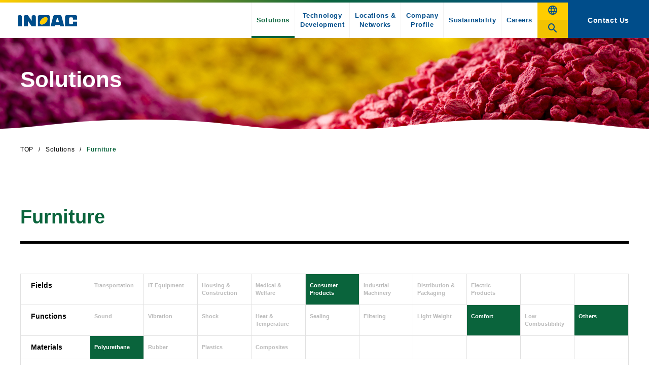

--- FILE ---
content_type: text/html
request_url: https://www.inoac.co.jp/en/solution/furniture.html
body_size: 4138
content:
<!DOCTYPE html>
<html lang="en">
<head>
<meta charset="UTF-8">
<title>Furniture | INOAC for polyurethane, rubber, plastics and composites（INOAC CORPORATION）</title>
<meta name="description" content="Furniture provided by INOAC, a comprehensive manufacturer of polyurethane, rubber, plastics and composites.">
<meta name="keywords" content="INOAC, polyurethane, rubber, plastics, composites, foaming technology, new materials">
<meta name="viewport" content="width=device-width, initial-scale=1">
<meta http-equiv="X-UA-Compatible" content="IE=edge">
<link rel="stylesheet" href="/common/css/style.css">
<link rel="stylesheet" href="/common/css/en.css">
<meta property="og:title" content="Furniture | INOAC for polyurethane, rubber, plastics and composites（INOAC CORPORATION）">
<meta property="og:type" content="article">
<meta property="og:description" content="Furniture provided by INOAC, a comprehensive manufacturer of polyurethane, rubber, plastics and composites.">
<meta property="og:url" content="https://www.inoac.co.jp/en/solution/furniture.html">
<meta property="og:image" content="https://www.inoac.co.jp/en/solution/assets/200_pro_1.jpg">
<meta property="og:site_name" content="INOAC for polyurethane, rubber, plastics and composites（INOAC CORPORATION）">
<link rel="canonical" href="https://www.inoac.co.jp/en/solution/furniture.html">
<link rel="alternate" hreflang="en" href="https://www.inoac.co.jp/en/solution/furniture.html">
<link rel="alternate" hreflang="ja" href="https://www.inoac.co.jp/solution/furniture.html">
<link rel="alternate" hreflang="x-default" href="https://www.inoac.co.jp/solution/furniture.html">
<link rel="shortcut icon" href="/common/favicon.ico">
<link rel="apple-touch-icon" href="/common/webclip.png"/>
<script>
  (function(i,s,o,g,r,a,m){i['GoogleAnalyticsObject']=r;i[r]=i[r]||function(){
  (i[r].q=i[r].q||[]).push(arguments)},i[r].l=1*new Date();a=s.createElement(o),
  m=s.getElementsByTagName(o)[0];a.async=1;a.src=g;m.parentNode.insertBefore(a,m)
  })(window,document,'script','https://www.google-analytics.com/analytics.js','ga');
  ga('create', 'UA-27065198-5', 'auto');
  ga('send', 'pageview');
</script>
</head>

<body class="category">
<div class="wrapper">
<div class="sub-nav-bg"></div>
  <header class="header js-fixed-translate-x">
    <div class="header__inner">
      <div class="header__logo"><a href="/en/"><img src="/common/img/logo.svg" alt="INOAC"></a></div>
      <div class="sp-menu">
        <a href="#" class="sp-menu__link js-menu">
          <span class="sp-menu__button">
            <span class="sp-menu__icon"></span>
          </span>
        </a>
      </div><!-- /.sp-menu -->
      <div class="header__menus">
        <nav class="global-nav">
          <ul class="global-nav__list">
            <li class="global-nav__item has-menu is-current">
              <a href="/en/solution/">Solutions</a>
              <div class="sub-nav">
                <div class="sub-nav__inner">
                  <p class="sub-nav__heading"><a href="/en/solution/">Solutions</a></p>
                  <div class="sub-nav-main">
                    <div class="sub-nav-item-wrap">
                      <div class="sub-nav-item">
                        <p class="sub-nav-item__heading">Fields</p>
                        <ul class="sub-nav-item__list type-single">
                        <li class="sub-nav-item__item"><a href="/en/solution/vehicle/">Transportation</a></li>
                        <li class="sub-nav-item__item"><a href="/en/solution/it/">IT Equipment</a></li>
                        <li class="sub-nav-item__item"><a href="/en/solution/building/">Housing & Construction</a></li>
                        <li class="sub-nav-item__item"><a href="/en/solution/medical/">Medical & Welfare</a></li>
                        <li class="sub-nav-item__item"><a href="/en/solution/life/">Consumer Products</a></li>
                        </ul>
                        <ul class="sub-nav-item__list type-single">
                        <li class="sub-nav-item__item"><a href="/en/solution/industrial/">Industrial Machinery</a></li>
                        <li class="sub-nav-item__item"><a href="/en/solution/package/">Distribution & Packaging</a></li>
                        <li class="sub-nav-item__item"><a href="/en/solution/electric/">Electric Products</a></li>
                        </ul>
                      </div><!-- /.sub-nav-item -->
                      <div class="sub-nav-item">
                        <p class="sub-nav-item__heading">Functions</p>
                        <ul class="sub-nav-item__list type-single">
                        <li class="sub-nav-item__item"><a href="/en/solution/sound/">Sound</a></li>
                        <li class="sub-nav-item__item"><a href="/en/solution/vibration/">Vibration</a></li>
                        <li class="sub-nav-item__item"><a href="/en/solution/impact/">Shock</a></li>
                        <li class="sub-nav-item__item"><a href="/en/solution/temperature/">Heat & Temperature</a></li>
                        <li class="sub-nav-item__item"><a href="/en/solution/seal/">Sealing</a></li>
                        </ul>
                        <ul class="sub-nav-item__list type-single">
                        <li class="sub-nav-item__item"><a href="/en/solution/filter/">Filtering</a></li>
                        <li class="sub-nav-item__item"><a href="/en/solution/lightweight/">Light Weight</a></li>
                        <li class="sub-nav-item__item"><a href="/en/solution/comfortable/">Comfort</a></li>
                        <li class="sub-nav-item__item"><a href="/en/solution/incombustible/">Low Combustibility</a></li>
                        <li class="sub-nav-item__item"><a href="/en/solution/plus/">Others</a></li>
                        </ul>
                      </div><!-- /.sub-nav-item -->
                      <div class="sub-nav-item">
                        <p class="sub-nav-item__heading">Materials</p>
                        <ul class="sub-nav-item__list type-single">
                        <li class="sub-nav-item__item"><a href="/en/solution/urethane/">Polyurethane</a></li>
                        <li class="sub-nav-item__item"><a href="/en/solution/rubber/">Rubber</a></li>
                        <li class="sub-nav-item__item"><a href="/en/solution/plastic/">Plastics</a></li>
                        <li class="sub-nav-item__item"><a href="/en/solution/multiple/">Composites</a></li>
                        </ul>
                      </div><!-- /.sub-nav-item -->
                    </div><!-- /.sub-nav-item-wrap -->
                  </div><!-- /.sub-nav-main -->
                </div><!-- /.sub-nav__inner -->
              </div><!-- /.sub-nav -->
            </li>
            <li class="global-nav__item sp-hide"> <a href="/en/technology/">Technology <br>Development</a></li>
            <li class="global-nav__item has-menu">
              <a href="/en/network/">Locations &amp; <br>Networks</a>
              <div class="sub-nav">
                <div class="sub-nav__inner">
                  <p class="sub-nav__heading"><a href="/en/network/">Locations &amp; Networks</a></p>
                  <div class="sub-nav-main">
                    <div class="sub-nav-nav type-2line">
                      <ul class="sub-nav-nav__list">
                        <li class="sub-nav-nav__item">
                          <a href="/en/network/base/">
                            <p class="sub-nav-nav__heading">Offices &amp; Plants</p>
                            <img src="/common/img/menu1_1.jpg" alt="">
                          </a>
                        </li>
                        <li class="sub-nav-nav__item">
                          <a href="/en/network/group/">
                            <p class="sub-nav-nav__heading">INOAC Group locations</p>
                            <img src="/common/img/menu1_2.jpg" alt="">
                          </a>
                        </li>
                      </ul>
                    </div><!-- /.sub-nav-nav -->
                  </div><!-- /.sub-nav-main -->
                </div><!-- /.sub-nav__inner -->
              </div><!-- /.sub-nav -->
            </li>
            <li class="global-nav__item has-menu">
              <a href="/en/corporate/">Company <br>Profile</a>
              <div class="sub-nav">
                <div class="sub-nav__inner">
                  <p class="sub-nav__heading"><a href="/en/corporate/">Company Profile</a></p>
                  <div class="sub-nav-main">
                    <div class="sub-nav-nav">
                      <ul class="sub-nav-nav__list">
                        <li class="sub-nav-nav__item">
                          <a href="/en/corporate/philosophy/">
                            <p class="sub-nav-nav__heading">Company Philosophy</p>
                            <img src="/common/img/menu2_1.jpg" alt="">
                          </a>
                        </li>
                        <li class="sub-nav-nav__item">
                          <a href="/en/corporate/summary/">
                            <p class="sub-nav-nav__heading">Company Overview</p>
                            <img src="/common/img/menu2_2.jpg" alt="">
                          </a>
                        </li>
                        <li class="sub-nav-nav__item">
                          <a href="/en/corporate/history/">
                            <p class="sub-nav-nav__heading">INOAC History</p>
                            <img src="/common/img/menu2_3.jpg" alt="">
                          </a>
                        </li>
                        <li class="sub-nav-nav__item">
                          <a href="/en/corporate/data/">
                            <p class="sub-nav-nav__heading">Corporate Guide</p>
                            <img src="/common/img/menu2_4.jpg" alt="">
                          </a>
                        </li>
                      </ul>
                    </div><!-- /.sub-nav-nav -->
                  </div><!-- /.sub-nav-main -->
                </div><!-- /.sub-nav__inner -->
              </div><!-- /.sub-nav -->
            </li>
<li class="global-nav__item has-menu sp-hide">
              <a href="/en/sustainability/">Sustainability</a>
              <div class="sub-nav">
                <div class="sub-nav__inner">
                  <p class="sub-nav__heading"><a href="/en/sustainability/">Sustainability</a></p>
                  <div class="sub-nav-main">
                    <div class="sub-nav-nav">
                      <ul class="sub-nav-nav__list">
                        <li class="sub-nav-nav__item">
                          <a href="/en/sustainability/activities/">
                            <p class="sub-nav-nav__heading">Eco-friendly Production Activities</p>
                            <img src="/common/img/menu3_1.jpg" alt="">
                          </a>
                        </li>
                        <li class="sub-nav-nav__item">
                          <a href="/en/sustainability/products/">
                            <p class="sub-nav-nav__heading">Eco-friendly Products</p>
                            <img src="/common/img/menu3_2.jpg" alt="">
                          </a>
                        </li>
                        <li class="sub-nav-nav__item">
                          <a href="/en/sustainability/iso/">
                            <p class="sub-nav-nav__heading">ISO Certified Status</p>
                            <img src="/common/img/menu3_3.jpg" alt="">
                          </a>
                        </li>
                        <li class="sub-nav-nav__item">
                          <a href="/en/sustainability/society/">
                            <p class="sub-nav-nav__heading">CSR Activities</p>
                            <img src="/common/img/menu3_4.jpg" alt="">
                          </a>
                        </li>
                      </ul>
                     <ul class="sub-nav-nav__list">
                        <li class="sub-nav-nav__item">
                          <a href="/en/sustainability/compliance/">
                            <p class="sub-nav-nav__heading">Compliance</p>
                          <img src="/common/img/menu3_7.jpg" style="border:1px solid #d9ddef;" alt="">
                          </a>
                        </li>
                          <li class="sub-nav-nav__item">
                          <a href="/en/sustainability/governance/">
                            <p class="sub-nav-nav__heading">Corporate Governance</p>
                          <img src="/common/img/menu3_6.jpg" style="border:1px solid #d9ddef;" alt="">
                          </a>
                        </li>
                        <li class="sub-nav-nav__item">
                          <a href="/en/sustainability/kids_csr/">
                            <p class="sub-nav-nav__heading">Kid's CSR</p>
                          <img src="/common/img/menu3_5.jpg" style="border:1px solid #d9ddef;" alt="">
                          </a>
                        </li>
                      </ul>                    </div><!-- /.sub-nav-nav -->
                  </div><!-- /.sub-nav-main -->
                </div><!-- /.sub-nav__inner -->
              </div><!-- /.sub-nav -->
            </li>
           <li class="global-nav__item sp-hide"><a href="/recruit/"target="_blank">Careers</a></li>
          </ul>
        </nav>
        <div class="header-buttons">
          <ul class="header-buttons__list">
            <li class="header-buttons__item"><a href="javascript:void(0);" class="js-open-lang"><span class="icomoon-global"></span></a></li>
            <li class="header-buttons__item"><a href="javascript:void(0);" class="js-open-search"><span class="icomoon-search"></span></a></li>
          </ul>
          <div class="header-search">
            <form action="/en/search/" class="header-search__inner">
              <input type="hidden" name="cx" value="001218907974433144469:xyyasaaynii">
              <input type="hidden" name="ie" value="UTF-8">
              <input type="text" class="header-search__input" name="q">
              <!-- <button class="header-search__button">検索</button> -->
            </form>
          </div><!-- /.header-search -->
          <ul class="header-lang">
            <li class="header-lang__item"><a href="https://www.inoac.co.jp/solution/furniture.html">日本語</a></li>
            <li class="header-lang__item"><span>English</span></li>
          </ul>
        </div><!-- /.header-buttons -->
        <div class="header-contact"><a href="/en/inquiry/">Contact Us</a></div>
      </div><!-- /.header__menus -->
    </div><!-- /.header__inner -->
  </header><!-- /.header -->
  <div class="sp-nav-bg"></div>
  <div class="sp-nav">
    <div class="sp-nav__inner">
      <ul class="sp-nav__list">
        <li class="sp-nav__item"><a href="/en/">Top</a></li>
        <li class="sp-nav__item"><a href="/en/solution/">Solutions</a></li>
        <li class="sp-nav__item"><a href="/en/technology/">Technology Development</a></li>
        <li class="sp-nav__item"><a href="/en/network/">Locations &amp; Networks</a></li>
        <li class="sp-nav__item"><a href="/en/corporate/">Company Profile</a></li>
        <li class="sp-nav__item"><a href="/en/sustainability/">Sustainability</a></li>
        <li class="sp-nav__item"><a href="/en/recruit/">Careers</a></li>
      </ul>
      <div class="sp-nav-contact"><a href="/en/inquiry/">Contact Us</a></div>
      <div class="sp-nav-search">
        <form action="/en/search/" class="sp-nav-search__inner">
          <input type="hidden" name="cx" value="001218907974433144469:xyyasaaynii">
          <input type="hidden" name="ie" value="UTF-8">
          <input type="text" class="sp-nav-search__input" name="q">
          <button class="sp-nav-search__button" name="sa"><span>Search</span></button>
        </form>
      </div><!-- /.sp-nav-search -->
      <ul class="sp-nav-lang">
        <li class="sp-nav-lang__item"><a href="https://www.inoac.co.jp/solution/furniture.html">日本語</a></li>
        <li class="sp-nav-lang__item"><span>English</span></li>
      </ul>
    </div><!-- /.sp-nav__inner -->
  </div><!-- /.sp-nav -->
  <div class="page-title">
    <div class="page-title__img"><img src="/common/img/title_solution.jpg" alt=""></div>
    <div class="page-title__inner">
      <h1 class="page-title__name">Solutions</h1>
    </div><!-- /.page-title__inner -->
  </div><!-- /.page-title -->
  <main class="contents">
  <div class="breadcrumb">
    <ol class="breadcrumb__list">
      <li class="breadcrumb__item"><a href="/en/">TOP</a></li>
      <li class="breadcrumb__item"><a href="/en/solution/">Solutions</a></li>
      <li class="breadcrumb__item"><span>Furniture</span></li>
    </ol>
  </div><!-- /.breadcrumb -->
    <section class="content-type01 entry-content">
      <div class="content-base-inner01 type-first">
        <div class="heading-block-type01-level02">
          <h1 class="entry-heading01">Furniture</h1>
        </div><!-- /.heading-block-type01-level02 -->
        <div class="table-style02">
          <div class="table-style02__row">
          <div class="table-style02__heading">Fields</div>
            <div class="table-style02__data">
              <ul class="table-style02__list">
              <li><span>Transportation</span></li>
              <li><span>IT Equipment</span></li>
              <li><span>Housing & Construction</span></li>
              <li><span>Medical & Welfare</span></li>
              <li class="is-active"><span>Consumer Products</span></li>
              <li><span>Industrial Machinery</span></li>
              <li><span>Distribution & Packaging</span></li>
              <li><span>Electric Products</span></li>
                <li><span></span></li>
                <li><span></span></li>
              </ul>
            </div><!-- /.table-style02__data -->
          </div><!-- /.table-style02__row -->
          <div class="table-style02__row">
          <div class="table-style02__heading">Functions</div>
            <div class="table-style02__data">
              <ul class="table-style02__list">
              <li><span>Sound</span></li>
              <li><span>Vibration</span></li>
              <li><span>Shock</span></li>
              <li><span>Heat & Temperature</span></li>
              <li><span>Sealing</span></li>
              <li><span>Filtering</span></li>
              <li><span>Light Weight</span></li>
              <li class="is-active"><span>Comfort</span></li>
              <li><span>Low Combustibility</span></li>
              <li class="is-active"><span>Others</span></li>
              </ul>
            </div><!-- /.table-style02__data -->
          </div><!-- /.table-style02__row -->
          <div class="table-style02__row">
          <div class="table-style02__heading">Materials</div>
            <div class="table-style02__data">
              <ul class="table-style02__list">
              <li class="is-active"><span>Polyurethane</span></li>
              <li><span>Rubber</span></li>
              <li><span>Plastics</span></li>
              <li><span>Composites</span></li>
                <li><span></span></li>
                <li><span></span></li>
                <li><span></span></li>
                <li><span></span></li>
                <li><span></span></li>
                <li><span></span></li>
              </ul>
            </div><!-- /.table-style02__data -->
          </div><!-- /.table-style02__row -->
          <div class="table-style02__row">
            <div class="table-style02__heading">Technologies</div>
            <div class="table-style02__text">
            </div><!-- /.table-style02__data -->
          </div><!-- /.table-style02__row -->
        </div><!-- /.table-style02 -->
     <!-- https://www.inoac.co.jp/en/solution/assets_c/2017/03/200_pro_1-thumb-290xauto-3798.jpghttps://www.inoac.co.jp/en/solution/assets_c/2017/03/200_pro_2-thumb-autox213-3796.jpghttps://www.inoac.co.jp/en/solution/assets_c/2017/03/200_pro_3-thumb-290xauto-3797.jpg:2-->
        <div class="float-block01 type-img-right type-wide">
          <div class="float-block01__img">
            <div class="slider-type02">
              <div class="slider-type02-main">
                <div class="slider-type02-main__list js-solution-slider">
                  <div class="slider-type02-main__item"><img src="/en/solution/assets_c/2017/03/200_pro_1-thumb-290xauto-3798.jpg" alt=""></div>
                  <div class="slider-type02-main__item"><img src="/en/solution/assets_c/2017/03/200_pro_2-thumb-autox213-3796.jpg" alt=""></div>
                  <div class="slider-type02-main__item"><img src="/en/solution/assets_c/2017/03/200_pro_3-thumb-290xauto-3797.jpg" alt=""></div>
                </div><!-- /.slider-type02-main__list -->
              </div><!-- /.slider-type02-main -->
              <div class="slider-type02-pager js-solution-pager">
                <a data-slide-index="0" href="" class="slider-type02-pager__item"><img src="/en/solution/assets_c/2017/03/200_pro_1-thumb-290xauto-3798.jpg" alt=""></a>
                <a data-slide-index="1" href="" class="slider-type02-pager__item"><img src="/en/solution/assets_c/2017/03/200_pro_2-thumb-autox213-3796.jpg" alt=""></a>
                <a data-slide-index="2" href="" class="slider-type02-pager__item"><img src="/en/solution/assets_c/2017/03/200_pro_3-thumb-290xauto-3797.jpg" alt=""></a>
              </div><!-- /.slider-type02-pager -->
            </div><!-- /.slider-type02 -->
          </div><!-- /.float-block01__img -->
          <div class="float-block01__text type-pc-pt">
            <h2 class="entry-heading02">About Furniture</h2>
            <div class="font-large">
              <p>INOAC polyurethane materials are used for furniture such as sofas and chairs. We produce comfortable furniture utilizing a combination of options from a wide variety of polyurethane foams, such as high-density foam with high durability and excellent body pressure dispersion, slow recovery foam with a firmer feel at first, but slowly fitting comfortably to our bodies. We also produce molded foam and profile-fabricated foam, which are frequently used for furniture.<br><br>INOAC materials support your comfortable life.</p>
            </div>
          </div><!-- /.float-block01__text -->
        </div><!-- /.float-block01 -->
      </div><!-- /.content-base-inner01 -->
    </section>
    <section class="content-type01 type-bg02 entry-content">
    </section>
    <section class="content-type01 type-bg03 entry-content">
      <div class="content-base-inner01">
        <div class="content-base-inner02 type-first">
          <div class="link-block02">
            <div class="link-block02__heading"><strong>External Links</strong></div>
            <div class="link-block02__link">
              <a href="http://www.hukla.co.jp/"  target="_blank">HUKLA</a>
            </div>
          </div><!-- /.link-block02 -->
        </div><!-- /.content-base-inner02 -->
      </div><!-- /.content-base-inner01 -->
    </section>
    <div class="content-type01 type-bg01">
      <div class="heading-block-type03-level03">
        <h2 class="heading-type01 type-black">Contact Us</h2>
      </div><!-- /.heading-block-type03-level03 -->
      <div class="content-base-inner02 type-bottom-last">
        <div class="button-group03 type-double type-sp-single">
          <a href="/en/inquiry/product/?unit=%E6%97%A5%E6%9C%AC%E3%83%95%E3%82%AF%E3%83%A9&product=Furniture" class="button-type01 type-l-large type-contact">Inquiry Form</a>
          <a href="tel:0354367514" class="button-type01 type-l-large type-tel">03-5436-7514</a>
        </div><!-- /.button-group03 -->
      </div><!-- /.content-base-inner02 -->
    </div>
  </main><!-- /.contents -->
<footer class="footer">
    <div class="footer__inner">
      <div class="footer__menus">
        <div class="footer-nav">
          <ul class="footer-nav__list">
            <li class="footer-nav__item"><a href="/en/privacypolicy/">Privacy Statement</a></li>
            <li class="footer-nav__item"><a href="/en/sitemap/">Sitemap</a></li>
          </ul>
        </div><!-- /.footer-nav -->
        <div class="footer__copyright"><small>&copy; INOAC CORPORATION</small></div>
      </div><!-- /.footer__menus -->
      <div class="footer__logo"><a href="/en/"><img src="/common/img/logo.svg" alt="INOAC"></a></div>
    </div><!-- /.footer__inner -->
  </footer><!-- /.footer -->
<script src="/common/js/vendor/jquery.js"></script>
<script src="/common/js/vendor/jquery.easing.1.3.js"></script>
<script src="/common/js/vendor/jquery.ba-throttle-debounce.min.js"></script>
<script src="/common/js/vendor/jquery.bxslider.min.js"></script>
<script src="/common/js/vendor/jquery.magnific-popup.js"></script>
<script src="/common/js/app.js"></script>
<script src="/common/js/solution_detail.js"></script>
</div><!-- /.wrapper -->
</body>
</html>


--- FILE ---
content_type: text/css
request_url: https://www.inoac.co.jp/common/css/style.css
body_size: 32505
content:
@charset "UTF-8";
/* ---------------------------
 * ALL Width
 * --------------------------- */

/*! normalize.css v3.0.2 | MIT License | git.io/normalize */
/**
 * 1. Set default font family to sans-serif.
 * 2. Prevent iOS text size adjust after orientation change, without disabling
 *    user zoom.
 */
html {
  font-family: sans-serif;
  /* 1 */
  -ms-text-size-adjust: 100%;
  /* 2 */
  -webkit-text-size-adjust: 100%;
  /* 2 */
}

/**
 * Remove default margin.
 */
body {
  margin: 0;
}

/* HTML5 display definitions
   ========================================================================== */
/**
 * Correct `block` display not defined for any HTML5 element in IE 8/9.
 * Correct `block` display not defined for `details` or `summary` in IE 10/11
 * and Firefox.
 * Correct `block` display not defined for `main` in IE 11.
 */
article, aside, details, figcaption, figure, footer, header, hgroup, main, menu, nav, section, summary {
  display: block;
}

/**
 * 1. Correct `inline-block` display not defined in IE 8/9.
 * 2. Normalize vertical alignment of `progress` in Chrome, Firefox, and Opera.
 */
audio, canvas, progress, video {
  display: inline-block;
  /* 1 */
  vertical-align: baseline;
  /* 2 */
}

/**
 * Prevent modern browsers from displaying `audio` without controls.
 * Remove excess height in iOS 5 devices.
 */
audio:not([controls]) {
  display: none;
  height: 0;
}

/**
 * Address `[hidden]` styling not present in IE 8/9/10.
 * Hide the `template` element in IE 8/9/11, Safari, and Firefox < 22.
 */
[hidden], template {
  display: none;
}

/* Links
   ========================================================================== */
/**
 * Remove the gray background color from active links in IE 10.
 */
a {
  background-color: transparent;
}

/**
 * Improve readability when focused and also mouse hovered in all browsers.
 */
a:active, a:hover {
  outline: 0;
}

/* Text-level semantics
   ========================================================================== */
/**
 * Address styling not present in IE 8/9/10/11, Safari, and Chrome.
 */
abbr[title] {
  border-bottom: 1px dotted;
}

/**
 * Address style set to `bolder` in Firefox 4+, Safari, and Chrome.
 */
b, strong {
  font-weight: bold;
}

/**
 * Address styling not present in Safari and Chrome.
 */
dfn {
  font-style: italic;
}

/**
 * Address variable `h1` font-size and margin within `section` and `article`
 * contexts in Firefox 4+, Safari, and Chrome.
 */
h1 {
  font-size: 2em;
  margin: 0.67em 0;
}

/**
 * Address styling not present in IE 8/9.
 */
mark {
  background: #ff0;
  color: #000;
}

/**
 * Address inconsistent and variable font size in all browsers.
 */
small {
  font-size: 80%;
}

/**
 * Prevent `sub` and `sup` affecting `line-height` in all browsers.
 */
sub, sup {
  font-size: 75%;
  line-height: 0;
  position: relative;
  vertical-align: baseline;
}

sup {
  top: -0.5em;
}

sub {
  bottom: -0.25em;
}

/* Embedded content
   ========================================================================== */
/**
 * Remove border when inside `a` element in IE 8/9/10.
 */
img {
  border: 0;
}

/**
 * Correct overflow not hidden in IE 9/10/11.
 */
svg:not(:root) {
  overflow: hidden;
}

/* Grouping content
   ========================================================================== */
/**
 * Address margin not present in IE 8/9 and Safari.
 */
figure {
  margin: 1em 40px;
}

/**
 * Address differences between Firefox and other browsers.
 */
hr {
  box-sizing: content-box;
  height: 0;
}

/**
 * Contain overflow in all browsers.
 */
pre {
  overflow: auto;
}

/**
 * Address odd `em`-unit font size rendering in all browsers.
 */
code, kbd, pre, samp {
  font-family: monospace, monospace;
  font-size: 1em;
}

/* Forms
   ========================================================================== */
/**
 * Known limitation: by default, Chrome and Safari on OS X allow very limited
 * styling of `select`, unless a `border` property is set.
 */
/**
 * 1. Correct color not being inherited.
 *    Known issue: affects color of disabled elements.
 * 2. Correct font properties not being inherited.
 * 3. Address margins set differently in Firefox 4+, Safari, and Chrome.
 */
button, input, optgroup, select, textarea {
  color: inherit;
  /* 1 */
  font: inherit;
  /* 2 */
  margin: 0;
  /* 3 */
}

/**
 * Address `overflow` set to `hidden` in IE 8/9/10/11.
 */
button {
  overflow: visible;
}

/**
 * Address inconsistent `text-transform` inheritance for `button` and `select`.
 * All other form control elements do not inherit `text-transform` values.
 * Correct `button` style inheritance in Firefox, IE 8/9/10/11, and Opera.
 * Correct `select` style inheritance in Firefox.
 */
button, select {
  text-transform: none;
}

/**
 * 1. Avoid the WebKit bug in Android 4.0.* where (2) destroys native `audio`
 *    and `video` controls.
 * 2. Correct inability to style clickable `input` types in iOS.
 * 3. Improve usability and consistency of cursor style between image-type
 *    `input` and others.
 */
button, html input[type="button"], input[type="reset"], input[type="submit"] {
  -webkit-appearance: button;
  /* 2 */
  cursor: pointer;
  /* 3 */
}

/**
 * Re-set default cursor for disabled elements.
 */
button[disabled], html input[disabled] {
  cursor: default;
}

/**
 * Remove inner padding and border in Firefox 4+.
 */
button::-moz-focus-inner, input::-moz-focus-inner {
  border: 0;
  padding: 0;
}

/**
 * Address Firefox 4+ setting `line-height` on `input` using `!important` in
 * the UA stylesheet.
 */
input {
  line-height: normal;
}

/**
 * It's recommended that you don't attempt to style these elements.
 * Firefox's implementation doesn't respect box-sizing, padding, or width.
 *
 * 1. Address box sizing set to `content-box` in IE 8/9/10.
 * 2. Remove excess padding in IE 8/9/10.
 */
input[type="checkbox"], input[type="radio"] {
  box-sizing: border-box;
  /* 1 */
  padding: 0;
  /* 2 */
}

/**
 * Fix the cursor style for Chrome's increment/decrement buttons. For certain
 * `font-size` values of the `input`, it causes the cursor style of the
 * decrement button to change from `default` to `text`.
 */
input[type="number"]::-webkit-inner-spin-button, input[type="number"]::-webkit-outer-spin-button {
  height: auto;
}

/**
 * 1. Address `appearance` set to `searchfield` in Safari and Chrome.
 * 2. Address `box-sizing` set to `border-box` in Safari and Chrome
 *    (include `-moz` to future-proof).
 */
input[type="search"] {
  -webkit-appearance: textfield;
  /* 1 */
  /* 2 */
  box-sizing: content-box;
}

/**
 * Remove inner padding and search cancel button in Safari and Chrome on OS X.
 * Safari (but not Chrome) clips the cancel button when the search input has
 * padding (and `textfield` appearance).
 */
input[type="search"]::-webkit-search-cancel-button, input[type="search"]::-webkit-search-decoration {
  -webkit-appearance: none;
}

/**
 * Define consistent border, margin, and padding.
 */
fieldset {
  border: 1px solid #c0c0c0;
  margin: 0 2px;
  padding: 0.35em 0.625em 0.75em;
}

/**
 * 1. Correct `color` not being inherited in IE 8/9/10/11.
 * 2. Remove padding so people aren't caught out if they zero out fieldsets.
 */
legend {
  border: 0;
  /* 1 */
  padding: 0;
  /* 2 */
}

/**
 * Remove default vertical scrollbar in IE 8/9/10/11.
 */
textarea {
  overflow: auto;
}

/**
 * Don't inherit the `font-weight` (applied by a rule above).
 * NOTE: the default cannot safely be changed in Chrome and Safari on OS X.
 */
optgroup {
  font-weight: bold;
}

/* Tables
   ========================================================================== */
/**
 * Remove most spacing between table cells.
 */
table {
  border-collapse: collapse;
  border-spacing: 0;
}

td, th {
  padding: 0;
}

@-webkit-keyframes sub-nav-show {
  0% {
    display: none;
    padding: 0;
  }
  1% {
    display: block;
    padding: 0;
  }
  100% {
    display: block;
    padding: 0 0 20px;
  }
}

@keyframes sub-nav-show {
  0% {
    display: none;
    padding: 0;
  }
  1% {
    display: block;
    padding: 0;
  }
  100% {
    display: block;
    padding: 0 0 20px;
  }
}

@-webkit-keyframes header-search-show {
  0% {
    display: none;
    padding-right: 0;
    padding-left: 0;
  }
  1% {
    display: block;
    padding-right: 0;
    padding-left: 0;
  }
  100% {
    display: block;
    padding-right: 15px;
    padding-left: 15px;
  }
}

@keyframes header-search-show {
  0% {
    display: none;
    padding-right: 0;
    padding-left: 0;
  }
  1% {
    display: block;
    padding-right: 0;
    padding-left: 0;
  }
  100% {
    display: block;
    padding-right: 15px;
    padding-left: 15px;
  }
}

@-webkit-keyframes header-lang-show {
  0% {
    display: none;
    padding-right: 0;
    padding-left: 0;
  }
  1% {
    display: block;
    padding-right: 0;
    padding-left: 0;
  }
  100% {
    display: block;
    padding-right: 10px;
    padding-left: 10px;
  }
}

@keyframes header-lang-show {
  0% {
    display: none;
    padding-right: 0;
    padding-left: 0;
  }
  1% {
    display: block;
    padding-right: 0;
    padding-left: 0;
  }
  100% {
    display: block;
    padding-right: 10px;
    padding-left: 10px;
  }
}

@font-face {
  font-family: "icomoon";
  src: url("../../common/fonts/icomoon.eot?uxgtqt");
  src: url("../../common/fonts/icomoon.eot?uxgtqt#iefix") format("embedded-opentype"), url("../../common/fonts/icomoon.ttf?uxgtqt") format("truetype"), url("../../common/fonts/icomoon.woff?uxgtqt") format("woff"), url("../../common/fonts/icomoon.svg?uxgtqt#icomoon") format("svg");
  font-weight: normal;
  font-style: normal;
}

[class^="icomoon-"], [class*=" icomoon-"] {
  /* use !important to prevent issues with browser extensions that change fonts */
  font-family: "icomoon" !important;
  speak: none;
  font-style: normal;
  font-weight: normal;
  font-variant: normal;
  text-transform: none;
  line-height: 1;
  /* Better Font Rendering =========== */
  -webkit-font-smoothing: antialiased;
  -moz-osx-font-smoothing: grayscale;
}

.icomoon-xls:before {
  content: "\e90c";
}

.icomoon-arrow01:before {
  content: "\e900";
}

.icomoon-button01:before {
  content: "\e901";
}

.icomoon-download:before {
  content: "\e902";
}

.icomoon-global:before {
  content: "\e903";
}

.icomoon-mail:before {
  content: "\e904";
}

.icomoon-map:before {
  content: "\e905";
}

.icomoon-outside:before {
  content: "\e906";
}

.icomoon-pdf:before {
  content: "\e907";
}

.icomoon-plus:before {
  content: "\e908";
}

.icomoon-search:before {
  content: "\e909";
}

.icomoon-tel:before {
  content: "\e90a";
}

.icomoon-zoom:before {
  content: "\e90b";
}

html {
  font-size: 62.5%;
  overflow: auto;
  height: 100%;
}

body {
  overflow-wrap: break-word;
  -webkit-text-size-adjust: none;
  text-size-adjust: none;
  font-family: "ヒラギノ角ゴ ProN W3", "Hiragino Kaku Gothic ProN", "メイリオ", Meiryo, sans-serif;
  color: #000;
}

img {
  max-width: 100%;
  height: auto;
  vertical-align: bottom;
}

li {
  list-style-type: none;
}

a {
  color: #004d8a;
  text-decoration: underline;
}
a:hover {
  text-decoration: none;
}

.i-block {
  display: inline-block;
}

.color-gray {
  color: #4d4d4d;
}

.color-white {
  color: #fff;
}
.color-white > * {
  color: #fff !important;
}

.type-iframe {
  position: relative;
  width: 100%;
  padding-top: 56.25%;
}
.type-iframe iframe {
  position: absolute;
  top: 0;
  right: 0;
  width: 100% !important;
  height: 100% !important;
}

.left {
  float: left;
}

.right {
  float: right;
}

.center {
  margin-right: auto;
  margin-left: auto;
}

.clear {
  clear: both !important;
}

.clearfix:after {
  content: "";
  display: block;
  clear: both;
}

.m0 {
  margin: 0 !important;
}

.p0 {
  padding: 0 !important;
}

.wrapper {
  min-width: 320px;
}

.content-type01.type-top-bg01 {
  background-size: cover;
  background-position: center bottom;
  background-image: url(../../common/img/bg_top01.jpg);
  background-repeat: no-repeat;
  position: relative;
  overflow: hidden;
}
.content-type01.type-top-bg01:before {
  content: "";
  position: absolute;
  top: -1px;
  left: 0;
  right: 0;
  background-repeat: repeat-x;
  background-position: center;
  background-image: url(../../common/img/bg_wave02.svg);
  -webkit-transform: rotate(180deg);
  transform: rotate(180deg);
}

.content-type01.type-bg01 {
  position: relative;
  background-color: #f0f2f0;
  padding-top: 1px;
  padding-bottom: 1px;
}
.content-type01.type-bg01:before {
  content: "";
  position: absolute;
  left: 0;
  right: 0;
  background-image: url(../../common/img/bg01.svg);
  background-repeat: repeat-x;
  background-position: center bottom;
}

.content-type01.type-bg02 {
  position: relative;
  background-color: #f0f2f0;
  padding-top: 1px;
  padding-bottom: 1px;
}
.content-type01.type-bg02:before {
  content: "";
  position: absolute;
  top: 0;
  left: 0;
  right: 0;
  background-image: url(../../common/img/bg_wave02.svg);
  background-repeat: repeat-x;
  background-position: center bottom;
  -webkit-transform: rotate(180deg);
  transform: rotate(180deg);
}

.content-type01.type-bg03 {
  position: relative;
  background-color: #fff;
  padding-top: 1px;
}
.content-type01.type-bg03:before {
  content: "";
  position: absolute;
  left: 0;
  right: 0;
  background-image: url(../../common/img/bg_wave02.svg);
  background-repeat: repeat-x;
  background-position: center bottom;
}

.content-type01.type-gray01 {
  overflow: hidden;
  background-color: #f0f2f0;
}

.content-type01.type-technology-bg01 {
  background-size: cover;
  background-position: center top;
  background-image: url(../../common/img/bg_technology01.jpg);
  background-repeat: no-repeat;
  position: relative;
  overflow: hidden;
  box-sizing: border-box;
}

.content-inner01 {
  box-sizing: border-box;
}

.text-right {
  text-align: right;
}

.text-center {
  text-align: center;
}

.text-left {
  text-align: left;
}

.header {
  position: fixed;
  top: 0;
  left: 0;
  width: 100%;
  letter-spacing: .04em;
  background-color: #fff;
  z-index: 120;
}
.header:before {
  content: "";
  position: absolute;
  top: 0;
  left: 0;
  right: 0;
  background: -webkit-linear-gradient(left, #ffcd00 0%, #0a643c 50%, #004d8a 88%);
  background: linear-gradient(to right, #ffcd00 0%, #0a643c 50%, #004d8a 88%);
  z-index: 110;
}

.header__inner:after {
  content: "";
  display: block;
  clear: both;
}

.header__logo {
  float: left;
  font-size: 0;
}

.header-buttons {
  float: left;
}

.header-buttons__list {
  float: left;
  list-style: none;
  margin: 0;
  padding: 0;
  width: 90px;
}

.header-buttons__item a {
  display: block;
  color: #004d8a;
  text-decoration: none;
  text-align: center;
  line-height: 35px;
  font-size: 18px;
  -webkit-transition: color .2s;
  transition: color .2s;
}
.header-buttons__item a:hover {
  color: #fff;
}

.header-buttons__item:first-child {
  background-color: #ffcd00;
}

.header-buttons__item:last-child {
  background-color: #f2c301;
}

.header-search {
  display: none;
  float: left;
  width: 160px;
  padding: 0 15px;
  background-color: #f2c301;
  box-sizing: border-box;
}
.header-search.is-open {
  display: block;
}

.header-search__inner {
  display: block;
  height: 70px;
  overflow: hidden;
  box-sizing: border-box;
}

.header-search__input {
  background-color: transparent;
  border: 0;
  box-shadow: none;
  color: #fff;
  float: left;
  width: 100%;
  height: 30px;
  line-height: 1;
  padding: 3px 0;
  margin: 20px 0 0;
  font-size: 16px;
  font-size: 1.6rem;
  outline: none;
  box-sizing: border-box;
}

.header-lang {
  display: none;
  width: 90px;
  float: left;
  list-style: none;
  margin: 0;
  padding: 9px 0;
  background-color: #ffcd00;
}
.header-lang.is-open {
  display: block;
}

.header-lang__item a {
  display: block;
  line-height: 26px;
  color: #000;
  text-align: center;
  font-size: 14px;
  font-size: 1.4rem;
  text-decoration: none;
}
.header-lang__item a:hover {
  color: #0a643c;
}

.header-lang__item span {
  display: block;
  line-height: 26px;
  color: #0a643c;
  text-align: center;
  font-size: 14px;
  font-size: 1.4rem;
  text-decoration: none;
}

.header-contact a {
  display: block;
  background-color: #004d8a;
  color: #fff;
  text-decoration: none;
  text-align: center;
  font-weight: bold;
  -webkit-transition: color .2s;
  transition: color .2s;
}
.header-contact a:hover {
  color: #ffcd00;
}

.global-nav__list {
  list-style: none;
  margin: 0;
  padding: 0;
}
.global-nav__list:after {
  content: "";
  display: block;
  clear: both;
}

.global-nav__item a {
  text-decoration: none;
  color: #004d8a;
}

.global-nav__item > a {
  display: block;
  font-weight: bold;
  position: relative;
  display: -webkit-box;
  display: -webkit-flex;
  display: flex;
  -webkit-box-align: center;
  -webkit-align-items: center;
  align-items: center;
  -webkit-box-pack: center;
  -webkit-justify-content: center;
  justify-content: center;
  box-sizing: border-box;
}
.global-nav__item > a > * {
  width: 100%;
  display: block;
}

.sub-nav-bg {
  display: none;
  position: fixed;
  top: 0;
  left: 0;
  right: 0;
  bottom: 0;
  background-color: rgba(0, 0, 0, 0.6);
  z-index: 150;
}

.sub-nav {
  display: none;
  position: absolute;
  top: 75px;
  left: 0;
  right: 0;
  padding: 0;
  background-color: #fff;
  border-top: 1px solid #f2f2f2;
  box-shadow: 0 9px 3px -3px rgba(0, 0, 0, 0.6);
  z-index: 160;
}

.sub-nav__inner {
  max-width: 1345px;
  margin: 0 auto;
  padding: 0 0 0 70px;
  overflow: hidden;
}

.sub-nav__heading {
  font-size: 22px;
  font-size: 2.2rem;
  font-weight: bold;
  line-height: 1;
  margin: 130px 85px 0 0;
  float: left;
}
.sub-nav__heading a {
  color: #004d8a;
  text-decoration: none;
  position: relative;
  -webkit-transition: color .2s;
  transition: color .2s;
}
.sub-nav__heading a:hover {
  color: #0a643c;
}
.sub-nav__heading a:after {
  content: "\e900";
  font-family: "icomoon" !important;
  speak: none;
  font-style: normal;
  font-weight: normal;
  font-variant: normal;
  text-transform: none;
  line-height: 1;
  -webkit-font-smoothing: antialiased;
  -moz-osx-font-smoothing: grayscale;
  font-size: 12px;
  margin-left: 10px;
}

.sub-nav-main:after {
  content: "";
  display: block;
  clear: both;
}

.sub-nav-item-wrap {
  float: left;
  max-width: 815px;
  margin: 95px 0 0;
}
.sub-nav-item-wrap:after {
  content: "";
  display: block;
  clear: both;
}
.sub-nav-item-wrap.type-set {
  margin-top: 55px;
}
.sub-nav-item-wrap.type-set .sub-nav-item {
  margin-bottom: 45px;
}

.sub-nav-item {
  float: left;
  width: 215px;
  margin: 0 85px 75px 0;
}
.sub-nav-item:after {
  content: "";
  display: block;
  clear: both;
}
.sub-nav-item:last-child {
  margin-right: 0;
}

.sub-nav-item__heading {
  font-size: 16px;
  font-size: 1.6rem;
  font-weight: bold;
  line-height: 1;
  margin: 0 0 15px;
  padding: 0 0 20px;
  border-bottom: 3px solid #000;
}

.sub-nav-item__list {
  list-style: none;
  margin: 0 0 0 -15px;
  padding: 0;
  float: left;
}
.sub-nav-item__list.type-single {
  width: 100%;
}
.sub-nav-item__list.type-first {
  width: 54%;
}
.sub-nav-item__list.type-first + .sub-nav-item__list {
  float: none;
  overflow: hidden;
}

.sub-nav-item__item {
  margin: 0 0 2px;
  font-size: 16px;
  font-size: 1.6rem;
}
.sub-nav-item__item a {
  display: inline-block;
  padding: 9px 15px;
  line-height: 1.2;
}
.sub-nav-item__item a:hover {
  background-color: #0a643c;
  color: #fff;
  border-radius: 8px;
}
.sub-nav-item__item a[target="_blank"]:before, .sub-nav-item__item a.type-outside:before {
  content: "\e906";
  font-family: "icomoon" !important;
  speak: none;
  font-style: normal;
  font-weight: normal;
  font-variant: normal;
  text-transform: none;
  line-height: 1;
  -webkit-font-smoothing: antialiased;
  -moz-osx-font-smoothing: grayscale;
  margin-right: 15px;
}
.sub-nav-item__item a[href$="xls"]:before, .sub-nav-item__item a[href$="xlsx"]:before, .sub-nav-item__item a[href$="xlsm"]:before, .sub-nav-item__item a.type-doc:before {
  content: "\e90c";
  font-family: "icomoon" !important;
  speak: none;
  font-style: normal;
  font-weight: normal;
  font-variant: normal;
  text-transform: none;
  line-height: 1;
  -webkit-font-smoothing: antialiased;
  -moz-osx-font-smoothing: grayscale;
  margin-right: 15px;
}
.sub-nav-item__item a[href$="pdf"]:before, .sub-nav-item__item a.type-pdf:before {
  content: "\e907";
  font-family: "icomoon" !important;
  speak: none;
  font-style: normal;
  font-weight: normal;
  font-variant: normal;
  text-transform: none;
  line-height: 1;
  -webkit-font-smoothing: antialiased;
  -moz-osx-font-smoothing: grayscale;
  margin-right: 15px;
}

.sub-nav-nav {
  overflow: hidden;
  max-width: 1035px;
  margin: 50px 0 40px;
}
.sub-nav-nav.type-set {
  float: left;
  padding-left: 69px;
  margin-left: 70px;
  border-left: 1px solid #f2f2f2;
}
.sub-nav-nav.type-set .sub-nav-nav__item {
  width: 240px;
}
.sub-nav-nav.type-2line {
  margin-top: 40px;
}

.sub-nav-nav__list {
  overflow: hidden;
  list-style: none;
  /*margin: 0;*/
  margin: 0 0 35px 0;
  padding: 0;
}
ul.sub-nav-nav__list:last-child {
  margin: 0;
}

.sub-nav-nav__item {
  width: -webkit-calc(25% - 19px);
  width: calc(25% - 19px);
  float: left;
  margin: 0 0 0 25px;
}
.sub-nav-nav__item:first-child, .sub-nav-nav__item:nth-child(4n+1) {
  margin-left: 0;
}
.sub-nav-nav__item a {
  display: block;
  text-decoration: none;
  -webkit-transition: color .2s;
  transition: color .2s;
}
.sub-nav-nav__item a:hover {
  color: #0a643c;
}
.sub-nav-nav__item a:hover img {
  opacity: 0.6;
}
.sub-nav-nav__item img {
  -webkit-transition: opacity .2s;
  transition: opacity .2s;
  border-radius: 8px;
}

.sub-nav-nav__heading {
  font-size: 16px;
  font-size: 1.6rem;
  font-weight: bold;
  letter-spacing: 0;
  line-height: 1.3125;
  position: relative;
  display: inline-block;
  margin: 0 0 20px;
  padding: 0 20px 0 0;
}
.sub-nav-nav__heading:after {
  content: "\e900";
  font-family: "icomoon" !important;
  speak: none;
  font-style: normal;
  font-weight: normal;
  font-variant: normal;
  text-transform: none;
  line-height: 1;
  -webkit-font-smoothing: antialiased;
  -moz-osx-font-smoothing: grayscale;
  font-size: 12px;
  line-height: 1;
  position: absolute;
  top: 50%;
  right: 0;
  -webkit-transform: translateY(-50%);
  transform: translateY(-50%);
}

body.is-open {
  overflow: hidden;
  height: 100%;
}
body.is-open .sp-nav-bg {
  display: block;
}
body.is-open .sp-nav {
  -webkit-transform: translateX(0);
  transform: translateX(0);
}

.sp-nav-bg {
  display: none;
  background-color: rgba(255, 255, 255, 0.95);
  overflow: visible;
  position: fixed;
  top: 33px;
  left: 0;
  width: 100%;
  height: 100%;
  z-index: 100;
}

.sp-nav {
  display: block;
  overflow-y: auto;
  position: fixed;
  top: 33px;
  bottom: 0;
  right: 0;
  left: 0;
  z-index: 999;
  -webkit-transform: translateX(100%);
  transform: translateX(100%);
  -webkit-transition: .1s;
  transition: .1s;
}

.sp-nav__inner {
  padding: 12px 50px 25px;
}

.sp-nav__list {
  list-style: none;
  margin: 0 0 25px;
  padding: 0;
}

.sp-nav__item {
  margin: 8px 0 0 0;
}
.sp-nav__item a {
  color: #004d8a;
  position: relative;
  display: block;
  text-align: center;
  font-size: 15px;
  font-size: 1.5rem;
  font-weight: bold;
  text-decoration: none;
  line-height: 45px;
  background-color: #fff;
  border: 1px solid #f0f2f0;
  border-radius: 8px;
}
.sp-nav__item a:after {
  content: "\e900";
  font-family: "icomoon" !important;
  speak: none;
  font-style: normal;
  font-weight: normal;
  font-variant: normal;
  text-transform: none;
  line-height: 1;
  -webkit-font-smoothing: antialiased;
  -moz-osx-font-smoothing: grayscale;
  font-size: 10px;
  position: absolute;
  top: 50%;
  right: 15px;
  -webkit-transform: translateY(-50%);
  transform: translateY(-50%);
}
.sp-nav__item:first-child {
  margin-top: 0;
}

.sp-nav-contact {
  margin: 0 0 25px;
}
.sp-nav-contact a {
  display: block;
  background-color: #004d8a;
  color: #fff;
  text-decoration: none;
  text-align: center;
  border-radius: 8px;
  font-size: 15px;
  font-size: 1.5rem;
  font-weight: bold;
  line-height: 47px;
  -webkit-transition: color .2s;
  transition: color .2s;
}
.sp-nav-contact a:after {
  content: "\e904";
  font-family: "icomoon" !important;
  speak: none;
  font-style: normal;
  font-weight: normal;
  font-variant: normal;
  text-transform: none;
  line-height: 1;
  -webkit-font-smoothing: antialiased;
  -moz-osx-font-smoothing: grayscale;
  font-size: 13px;
  margin-left: 5px;
}

.sp-nav-search {
  margin: 0 0 10px;
}

.sp-nav-search__inner {
  display: block;
  height: 47px;
  padding: 0 15px 0 45px;
  background-color: #f2c301;
  border-radius: 8px;
  position: relative;
}
.sp-nav-search__inner:before {
  content: "\e909";
  font-family: "icomoon" !important;
  speak: none;
  font-style: normal;
  font-weight: normal;
  font-variant: normal;
  text-transform: none;
  line-height: 1;
  -webkit-font-smoothing: antialiased;
  -moz-osx-font-smoothing: grayscale;
  font-size: 18px;
  color: #004d8a;
  position: absolute;
  top: 50%;
  left: 15px;
  -webkit-transform: translateY(-50%);
  transform: translateY(-50%);
}

.sp-nav-search__input {
  background-color: transparent;
  border: 0;
  box-shadow: none;
  color: #004d8a;
  width: 100%;
  height: 37px;
  line-height: 1;
  padding: 3px 0;
  margin: 5px 0 0;
  font-size: 16px;
  font-size: 1.6rem;
  outline: none;
  box-sizing: border-box;
}

.sp-nav-lang {
  list-style: none;
  margin: 0;
  padding: 0 24px 0 45px;
  display: block;
  overflow: hidden;
  height: 47px;
  background-color: #ffcd00;
  border-radius: 8px;
  position: relative;
}
.sp-nav-lang:before {
  content: "\e903";
  font-family: "icomoon" !important;
  speak: none;
  font-style: normal;
  font-weight: normal;
  font-variant: normal;
  text-transform: none;
  line-height: 1;
  -webkit-font-smoothing: antialiased;
  -moz-osx-font-smoothing: grayscale;
  font-size: 18px;
  color: #004d8a;
  position: absolute;
  top: 50%;
  left: 15px;
  -webkit-transform: translateY(-50%);
  transform: translateY(-50%);
}

.sp-nav-lang__item {
  width: 50%;
  float: left;
  position: relative;
  text-align: center;
  font-size: 11px;
  font-size: 1.1rem;
  box-sizing: border-box;
}
.sp-nav-lang__item:first-child:after {
  content: "";
  width: 1px;
  height: 16px;
  background-color: #fff;
  position: absolute;
  top: 50%;
  right: 0;
  -webkit-transform: translateY(-50%);
  transform: translateY(-50%);
}
.sp-nav-lang__item a, .sp-nav-lang__item span {
  text-decoration: none;
  display: block;
  line-height: 47px;
}
.sp-nav-lang__item span {
  color: #0a643c;
}

.mainvisual {
  position: relative;
}
.mainvisual:after {
  content: "";
  position: absolute;
  bottom: -1px;
  left: 0;
  right: 0;
  background-repeat: repeat-x;
  background-position: center;
  background-image: url(../../common/img/bg_wave02.svg);
  z-index: 100;
}
.mainvisual .bx-pager {
  position: absolute;
  left: 0;
  width: 100%;
  text-align: center;
  font-size: 0;
}
.mainvisual .bx-pager-item {
  display: inline-block;
  margin: 0 5px;
}
.mainvisual .bx-pager-item a {
  display: block;
  background-color: #004d8a;
  border-radius: 50%;
}
.mainvisual .bx-pager-item a.active {
  background-color: #999;
}

.mainvisual__inner {
  width: 100%;
  display: block;
}

.mainvisual__text {
  font-size: 0;
  text-indent: -9999px;
}

.page-title {
  position: relative;
  color: #fff;
}
.page-title:after {
  content: "";
  position: absolute;
  left: 0;
  right: 0;
  bottom: -1px;
  background-repeat: repeat-x;
  background-position: center;
  background-image: url(../../common/img/bg_wave02.svg);
}
.page-title.type-no-mask {
  z-index: 10;
}
.page-title.type-no-mask:after {
  display: none;
}
.page-title.type-no-mask .page-title__img {
  top: auto;
  bottom: 0;
}

.page-title__img {
  width: 100%;
  position: absolute;
  top: 0;
  left: 50%;
  -webkit-transform: translateX(-50%);
  transform: translateX(-50%);
}
.page-title__img img {
  max-width: none;
  width: 100%;
  display: block;
}

.page-title__inner {
  position: relative;
  z-index: 10;
}
.page-title__inner.type-404 .page-title__sub {
  display: none;
}

.page-title__name {
  line-height: 1;
  font-weight: bold;
}

.page-title__sub {
  line-height: 1;
  font-weight: normal;
}

.breadcrumb {
  z-index: 10;
}

.breadcrumb__list {
  list-style: none;
  margin: 0;
  padding: 0;
  overflow: hidden;
}

.breadcrumb__item {
  float: left;
  color: #0a643c;
  letter-spacing: .06em;
}
.breadcrumb__item:not(:last-child):after {
  content: "/";
  margin: 0 10px;
  color: #000;
}
.breadcrumb__item a {
  color: #000;
  text-decoration: none;
}
.breadcrumb__item span {
  font-weight: bold;
}

.footer {
  position: relative;
  color: #4d4d4d;
}
.footer:before {
  content: "";
  position: absolute;
  left: 0;
  right: 0;
  background-repeat: repeat-x;
  background-position: center;
  background-image: url(../../common/img/bg_wave02.svg);
}
.footer:after {
  content: "";
  position: absolute;
  bottom: 0;
  left: 0;
  right: 0;
  background: -webkit-linear-gradient(left, #ffcd00 0%, #0a643c 50%, #004d8a 88%);
  background: linear-gradient(to right, #ffcd00 0%, #0a643c 50%, #004d8a 88%);
}

.footer__inner {
  overflow: hidden;
  box-sizing: border-box;
}

.footer__menus {
  float: left;
}

.footer-nav__list {
  list-style: none;
  margin: 0;
  padding: 0;
  font-size: 0;
}

.footer-nav__item {
  display: inline-block;
  font-weight: bold;
  line-height: 1;
}
.footer-nav__item a {
  color: #4d4d4d;
  text-decoration: none;
}
.footer-nav__item:after {
  content: "｜";
}
.footer-nav__item:last-child:after {
  display: none;
}

.footer__copyright {
  line-height: 1;
}

.footer__logo {
  float: right;
}
#pageTop {
    position: fixed;
    bottom: 90px;
    right: 1%;
  width:75px;
}
#pageTop a:hover {
  opacity: .7;
}

.entry-content h1:not([class^="heading-type"]):not([class^="entry-heading"]):not([class$="__heading"]) {
  font-weight: bold;
  line-height: 1.2;
  color: #0a643c;
  margin: 0;
}

.entry-content h2:not([class^="heading-type"]):not([class^="entry-heading"]):not([class$="__heading"]) {
  font-weight: bold;
  line-height: 1.2;
  margin: 0;
}

.entry-content h3:not([class^="heading-type"]):not([class^="entry-heading"]):not([class$="__heading"]) {
  font-weight: bold;
  line-height: 1.2;
  margin: 0;
  color: #0a643c;
}
.entry-content h3:not([class^="heading-type"]):not([class^="entry-heading"]):not([class$="__heading"]).type-black {
  color: #000;
}

.entry-content h4:not([class^="heading-type"]):not([class^="entry-heading"]):not([class$="__heading"]) {
  font-weight: bold;
  line-height: 1.2;
  margin: 0;
}
.entry-content h4:not([class^="heading-type"]):not([class^="entry-heading"]):not([class$="__heading"]).type-green {
  color: #0a643c;
}

.entry-content a {
  text-decoration: none;
}

.entry-content [target="_blank"]:after, .entry-content a.type-outside:after {
  content: "\e906";
  font-family: "icomoon" !important;
  speak: none;
  font-style: normal;
  font-weight: normal;
  font-variant: normal;
  text-transform: none;
  line-height: 1;
  -webkit-font-smoothing: antialiased;
  -moz-osx-font-smoothing: grayscale;
  margin-left: 5px;
}

.entry-content [href$="doc"]:after, .entry-content [href$="docx"]:after, .entry-content [href$="xls"]:after, .entry-content [href$="xlsx"]:after, .entry-content [href$="ppt"]:after, .entry-content [href$="pptx"]:after, .entry-content [href$="zip"]:after, .entry-content [href$="lzh"]:after, .entry-content a.type-zip:after {
  content: "\e902";
  font-family: "icomoon" !important;
  speak: none;
  font-style: normal;
  font-weight: normal;
  font-variant: normal;
  text-transform: none;
  line-height: 1;
  -webkit-font-smoothing: antialiased;
  -moz-osx-font-smoothing: grayscale;
  margin-left: 5px;
}

.entry-content [href$="pdf"]:after, .entry-content a.type-pdf:after {
  content: "\e907";
  font-family: "icomoon" !important;
  speak: none;
  font-style: normal;
  font-weight: normal;
  font-variant: normal;
  text-transform: none;
  line-height: 1;
  -webkit-font-smoothing: antialiased;
  -moz-osx-font-smoothing: grayscale;
  margin-left: 5px;
}

.entry-content a.type-map:after {
  content: "\e905";
  font-family: "icomoon" !important;
  speak: none;
  font-style: normal;
  font-weight: normal;
  font-variant: normal;
  text-transform: none;
  line-height: 1;
  -webkit-font-smoothing: antialiased;
  -moz-osx-font-smoothing: grayscale;
  margin-left: 5px;
}

.entry-content [target="_blank"][class$="__inner"]:after, .entry-content [href$="pdf"][class$="__inner"]:after, .entry-content [href$="doc"][class$="__inner"]:after, .entry-content [href$="docx"][class$="__inner"]:after, .entry-content [href$="xls"][class$="__inner"]:after, .entry-content [href$="xlsx"][class$="__inner"]:after, .entry-content [href$="ppt"][class$="__inner"]:after, .entry-content [href$="pptx"][class$="__inner"]:after, .entry-content [href$="zip"][class$="__inner"]:after, .entry-content [href$="lzh"][class$="__inner"]:after {
  display: none;
}

.entry-content ul:not([class$="__list"]):not([class$="-tag"]):not([class^="list-type"]):not([class^="table-list"]) {
  list-style: none;
  margin: 0;
  padding: 0;
}
.entry-content ul:not([class$="__list"]):not([class$="-tag"]):not([class^="list-type"]):not([class^="table-list"]) li {
  position: relative;
}
.entry-content ul:not([class$="__list"]):not([class$="-tag"]):not([class^="list-type"]):not([class^="table-list"]) li:before {
  content: "";
  width: 3px;
  height: 3px;
  background-color: #000;
  border-radius: 50%;
  position: absolute;
  left: 0;
}

.entry-content ol:not([class$="__list"]) {
  counter-reset: li;
  list-style: none;
  margin: 0;
  padding: 0;
}
.entry-content ol:not([class$="__list"]) li {
  position: relative;
}
.entry-content ol:not([class$="__list"]) li:before {
  counter-increment: li;
  content: counter(li) " ";
  position: absolute;
  top: 0;
  left: 0;
}

.entry-content table:not([class^="table-type"]) {
  width: 100%;
  line-height: 1.5;
  background-color: #fff;
}
.entry-content table:not([class^="table-type"]) thead th {
  background-color: #0a643c;
  color: #fff;
  border: 1px solid #f0f2f0;
  font-weight: bold;
  text-align: left;
}
.entry-content table:not([class^="table-type"]) tbody th {
  background-color: #e1e1e1;
  color: #0a643c;
  border: 1px solid #f0f2f0;
  font-weight: bold;
  text-align: left;
}
.entry-content table:not([class^="table-type"]) tbody td {
  border: 1px solid #e1e1e1;
}
.entry-content table:not([class^="table-type"]) tbody .type-icon {
  vertical-align: middle;
  text-align: center;
}
.entry-content table:not([class^="table-type"]) ul, .entry-content table:not([class^="table-type"]) ol {
  margin-top: 0 !important;
  margin-bottom: 0 !important;
}

.entry-content table ul, .entry-content table ol {
  margin-top: 0 !important;
  margin-bottom: 0 !important;
}

.button-type01 {
  display: inline-block;
  vertical-align: top;
  background-color: #fff;
  border: 1px solid #dfdfdf;
  text-decoration: none;
  text-align: center;
  color: #004d8a;
  font-weight: bold;
  line-height: 1;
  position: relative;
  box-sizing: border-box;
}
.button-type01:before {
  content: "\e901";
  font-family: "icomoon" !important;
  speak: none;
  font-style: normal;
  font-weight: normal;
  font-variant: normal;
  text-transform: none;
  line-height: 1;
  -webkit-font-smoothing: antialiased;
  -moz-osx-font-smoothing: grayscale;
  position: absolute;
  top: 50%;
  -webkit-transform: translateY(-50%);
  transform: translateY(-50%);
}
.button-type01:after {
  content: "\e900";
  font-family: "icomoon" !important;
  speak: none;
  font-style: normal;
  font-weight: normal;
  font-variant: normal;
  text-transform: none;
  line-height: 1;
  -webkit-font-smoothing: antialiased;
  -moz-osx-font-smoothing: grayscale;
  color: #fff;
  position: absolute;
  top: 50%;
  -webkit-transform: translateY(-50%);
  transform: translateY(-50%);
  margin: 0 !important;
}
.button-type01.type-search:after {
  content: "\e909";
}
.button-type01.type-clear:after {
  content: "\e908";
  -webkit-transform: translateY(-50%) rotate(45deg);
  transform: translateY(-50%) rotate(45deg);
}
.button-type01.type-map {
  font-size: 0;
}
.button-type01.type-map:before {
  display: none;
}
.button-type01.type-map:after {
  content: "\e905" !important;
  color: #004d8a;
  right: auto;
  left: 50%;
  -webkit-transform: translate(-50%, -50%);
  transform: translate(-50%, -50%);
}
.button-type01.type-contact:after {
  content: "\e904";
  color: #004d8a;
}
.button-type01.type-contact:before {
  display: none;
}
.button-type01.type-tel {
  color: #000;
}
.button-type01.type-tel:after {
  content: "\e90a";
  color: #000;
}
.button-type01.type-tel:before {
  display: none;
}
.button-type01[target="_blank"]:after, .button-type01.type-outside:after {
  content: "\e906";
}
.button-type01[href$="doc"]:after, .button-type01[href$="docx"]:after, .button-type01[href$="xls"]:after, .button-type01[href$="xlsx"]:after, .button-type01[href$="ppt"]:after, .button-type01[href$="pptx"]:after, .button-type01[href$="zip"]:after, .button-type01[href$="lzh"]:after, .button-type01.type-zip:after {
  content: "\e902";
}
.button-type01[href$="pdf"]:after, .button-type01.type-pdf:after {
  content: "\e907";
}
.button-type01.type-back:before {
  -webkit-transform: translateY(-50%) rotate(180deg);
  transform: translateY(-50%) rotate(180deg);
}
.button-type01.type-back:after {
  -webkit-transform: translateY(-50%) rotate(180deg);
  transform: translateY(-50%) rotate(180deg);
}

.button-type02 {
  display: inline-block;
  vertical-align: top;
  background-color: #004d8a;
  border: 1px solid #004d8a;
  text-decoration: none;
  text-align: center;
  color: #fff;
  font-weight: bold;
  line-height: 1;
  position: relative;
  box-sizing: border-box;
}
.button-type02:before {
  content: "\e901";
  font-family: "icomoon" !important;
  speak: none;
  font-style: normal;
  font-weight: normal;
  font-variant: normal;
  text-transform: none;
  line-height: 1;
  -webkit-font-smoothing: antialiased;
  -moz-osx-font-smoothing: grayscale;
  position: absolute;
  top: 50%;
  -webkit-transform: translateY(-50%);
  transform: translateY(-50%);
}
.button-type02:after {
  content: "\e900";
  font-family: "icomoon" !important;
  speak: none;
  font-style: normal;
  font-weight: normal;
  font-variant: normal;
  text-transform: none;
  line-height: 1;
  -webkit-font-smoothing: antialiased;
  -moz-osx-font-smoothing: grayscale;
  color: #004d8a;
  position: absolute;
  top: 50%;
  -webkit-transform: translateY(-50%);
  transform: translateY(-50%);
  margin: 0 !important;
}
.button-type02.type-search:after {
  content: "\e909";
}
.button-type02.type-clear:after {
  content: "\e908";
  -webkit-transform: translateY(-50%) rotate(45deg);
  transform: translateY(-50%) rotate(45deg);
}
.button-type02.type-contact:after {
  content: "\e904";
  color: #fff;
}
.button-type02.type-contact:before {
  display: none;
}
.button-type02.type-tel:after {
  content: "\e90a";
  color: #fff;
}
.button-type02.type-tel:before {
  display: none;
}
.button-type02[target="_blank"]:after, .button-type02.type-outside:after {
  content: "\e906";
}
.button-type02[href$="doc"]:after, .button-type02[href$="docx"]:after, .button-type02[href$="xls"]:after, .button-type02[href$="xlsx"]:after, .button-type02[href$="ppt"]:after, .button-type02[href$="pptx"]:after, .button-type02[href$="zip"]:after, .button-type02[href$="lzh"]:after, .button-type02.type-zip:after {
  content: "\e902";
}
.button-type02[href$="pdf"]:after, .button-type02.type-pdf:after {
  content: "\e907";
}
.button-type02.type-back:before {
  -webkit-transform: translateY(-50%) rotate(180deg);
  transform: translateY(-50%) rotate(180deg);
}
.button-type02.type-back:after {
  -webkit-transform: translateY(-50%) rotate(180deg);
  transform: translateY(-50%) rotate(180deg);
}

.button-type-img01, .button-type-img01_01 {
  display: block;
  position: relative;
  text-decoration: none;
  border: 1px solid #dfdfdf;
  background-color: #fff;
  border-radius: 7px;
  overflow: hidden;
  box-sizing: border-box;
}

.button-type-img01__img, .button-type-img01_01__img {
  position: absolute;
  top: 50%;
  right: 0;
  -webkit-transform: translateY(-50%);
  transform: translateY(-50%);
}

.button-type-img01__text, .button-type-img01_01__text {
  font-weight: bold;
  color: #004d8a;
  line-height: 1.7;
  position: absolute;
  top: 50%;
  -webkit-transform: translateY(-50%);
  transform: translateY(-50%);
}


.button-type-inquiry01 {
  display: block;
  text-align: center;
  color: #004d8a;
  text-decoration: none;
  background-color: #fff;
  border: 1px solid #dfdfdf;
  border-radius: 10px;
}
.button-type-inquiry01.type-product .button-type-inquiry01__img {
  background-image: url(../../common/img/icon_inquiry01.svg);
}
.button-type-inquiry01.type-product .button-type-inquiry01__img:before {
  content: "";
  background-image: url(../../common/img/icon_inquiry01_on.svg);
}
.button-type-inquiry01.type-other .button-type-inquiry01__img {
  background-image: url(../../common/img/icon_inquiry02.svg);
}
.button-type-inquiry01.type-other .button-type-inquiry01__img:before {
  content: "";
  background-image: url(../../common/img/icon_inquiry02_on.svg);
}

.button-type-inquiry01__text {
  font-weight: bold;
}

.button-type-inquiry01__img {
  background-repeat: no-repeat;
  background-position: center;
}

.button-group01 {
  text-align: center;
}

.button-group02 {
  text-align: center;
}

.button-group03 {
  display: -webkit-box;
  display: -webkit-flex;
  display: flex;
  -webkit-box-pack: justify;
  -webkit-justify-content: space-between;
  justify-content: space-between;
}

.heading-block01, .heading-block02, .heading-block02_01, .heading-block03, .heading-block04, .heading-block06 , .heading-block07{
  max-width: 1200px;
  margin-right: auto;
  margin-left: auto;
}
.heading-block01 p, .heading-block02 p, .heading-block02_01 p, .heading-block03 p, .heading-block04 p , .heading-block06 p , .heading-block07 p {
  text-align: center;
}
.heading-block01.type-white [class^="heading-type"], .heading-block01.type-white p, .heading-block02.type-white [class^="heading-type"], .heading-block02.type-white p, .heading-block02_01.type-white [class^="heading-type"], .heading-block02_01.type-white p,  .heading-block03.type-white [class^="heading-type"], .heading-block03.type-white p, .heading-block04.type-white [class^="heading-type"], .heading-block04.type-white p, .heading-block06.type-white [class^="heading-type"], .heading-block06.type-white p, .heading-block07.type-white [class^="heading-type"], .heading-block04.type-white p {
  color: #fff;
}

.heading-type01 {
  color: #0a643c;
  text-align: center;
  font-weight: bold;
}
.heading-type01.type-black {
  color: #000;
}

.heading-type02 {
  color: #000;
  text-align: center;
  font-weight: bold;
  letter-spacing: .06em;
}

.heading-type03 {
  color: #000;
  text-align: center;
  font-weight: normal;
  letter-spacing: .06em;
}

.heading-type04 {
  position: relative;
  text-align: center;
  line-height: 1;
  font-weight: bold;
}
.heading-type04:before {
  content: "";
  background-color: rgba(0, 0, 0, 0.2);
  height: 1px;
  position: absolute;
  top: 50%;
  left: 0;
  right: 0;
  -webkit-transform: translateY(-50%);
  transform: translateY(-50%);
}
.heading-type04 span {
  display: inline-block;
  position: relative;
  z-index: 1;
  background-color: #f0f2f0;
}

.heading-type05 {
  color: #000;
  line-height: 1;
  font-weight: bold;
}
.heading-type05:after {
  content: "";
  display: block;
  clear: both;
}
.heading-type05 span {
  display: block;
  overflow: hidden;
}

.heading-type05__button {
  float: right;
}

.heading-type06 {
  font-weight: normal;
}

.heading-type07:after {
  content: "";
  display: block;
  clear: both;
}

.heading-type07__img {
  float: left;
}

.heading-type07__text {
  overflow: hidden;
}

.heading-type07__type {
  margin: 0;
  line-height: 1;
  font-weight: bold;
  color: #0a643c;
}

.heading-type07__description {
  margin: 0;
  font-weight: normal;
}

.heading-type07__heading {
  margin: 0;
  line-height: 1.5;
  font-weight: bold;
}

.heading-type08 {
  font-weight: bold;
  text-align: center;
}

.solution-block01 {
  position: relative;
}

.solution-block01__bg {
  position: absolute;
  top: 0;
  right: 0;
  bottom: 0;
  left: 0;
}

.solution-block01__head {
  text-align: center;
}

.solution-block01.is-selected .solution-block01-result {
  display: block;
}

.solution-block01-result {
  display: none;
  position: relative;
}

.solution-block01-result__head {
  background-color: #fff;
}

.solution-block01-result__list {
  list-style: none;
  margin: 0;
  padding: 0;
  display: -webkit-box;
  display: -webkit-flex;
  display: flex;
  -webkit-flex-wrap: wrap;
  flex-wrap: wrap;
}

.solution-block01-result__item a {
  display: block;
  text-decoration: none;
  color: #004d8a;
}

.solution-block01-modal {
  display: none;
  overflow-y: auto;
  position: fixed;
  top: 0;
  right: 0;
  bottom: 0;
  left: 0;
  background-color: rgba(255, 255, 255, 0.9);
  z-index: 999;
}
.solution-block01-modal.type-field .solution-block01-modal__heading {
  color: #004d8a;
}
.solution-block01-modal.type-field .solution-block01-modal__label {
  background: -webkit-linear-gradient(left, #0d4d89 0%, #3270a1 100%);
  background: linear-gradient(to right, #0d4d89 0%, #3270a1 100%);
}
.solution-block01-modal.type-field .solution-block01-modal__name {
  color: #fff;
}
.solution-block01-modal.type-field .solution-block01-modal__icon:after {
  color: #004d8a;
}
.solution-block01-modal.type-function .solution-block01-modal__heading {
  color: #ffcd00;
}
.solution-block01-modal.type-function .solution-block01-modal__label {
  background: -webkit-linear-gradient(left, #fdcd01 0%, #fee67f 100%);
  background: linear-gradient(to right, #fdcd01 0%, #fee67f 100%);
}
.solution-block01-modal.type-function .solution-block01-modal__name {
  color: #000;
}
.solution-block01-modal.type-function .solution-block01-modal__icon:after {
  color: #ffcd00;
}

.solution-block01-modal__inner {
  padding: 25px 50px;
}

.solution-block01-modal__heading {
  text-align: center;
  margin: 0 0 23px;
  line-height: 1;
  font-size: 22px;
  font-size: 2.2rem;
}
.solution-block01-modal__heading strong {
  font-weight: bold;
}

.solution-block01-modal__list {
  list-style: none;
  margin: 0;
  padding: 0;
}

.solution-block01-modal__item {
  margin: 12px 0 0;
}
.solution-block01-modal__item:first-child {
  margin-top: 0;
}

.solution-block01-modal__label {
  cursor: pointer;
  display: block;
  position: relative;
  overflow: hidden;
  height: 47px;
  border-radius: 6px;
}
.solution-block01-modal__label input {
  clear: both;
  position: absolute;
  top: 0;
  left: 0;
  opacity: 0;
}

.solution-block01-modal__img {
  display: block;
  width: 80px;
  height: 48px;
  position: absolute;
  top: 50%;
  left: 0;
  -webkit-transform: translateY(-50%);
  transform: translateY(-50%);
}
.solution-block01-modal__img img {
  height: 100%;
  width: auto;
}
.solution-block01-modal__img:after {
  content: "";
  width: 80px;
  height: 48px;
  position: absolute;
  top: 0;
  left: 0;
  border-top-left-radius: 6px;
  border-bottom-left-radius: 6px;
  background-color: rgba(0, 0, 0, 0.45);
}

.solution-block01-modal__name {
  font-size: 15px;
  font-size: 1.5rem;
  font-weight: bold;
  height: 47px;
  line-height: 1.2;
  margin: 0;
  padding-right: 35px;
  padding-left: 95px;
  display: -webkit-box;
  display: -webkit-flex;
  display: flex;
  -webkit-box-align: center;
  -webkit-align-items: center;
  align-items: center;
}

.solution-block01-modal__icon {
  width: 12px;
  height: 12px;
  display: block;
  border-radius: 6px;
  background-color: #fff;
  text-align: center;
  position: absolute;
  top: 50%;
  right: 15px;
  -webkit-transform: translateY(-50%);
  transform: translateY(-50%);
}
.solution-block01-modal__icon:after {
  content: "\e908";
  font-family: "icomoon" !important;
  speak: none;
  font-style: normal;
  font-weight: normal;
  font-variant: normal;
  text-transform: none;
  line-height: 1;
  -webkit-font-smoothing: antialiased;
  -moz-osx-font-smoothing: grayscale;
  line-height: 12px;
  font-size: 10px;
  display: block;
  -webkit-transform: scale(0.5);
  transform: scale(0.5);
}

.solution-block02 {
  position: relative;
}
.solution-block02.is-checked .solution-block02__button.type-search {
  display: block;
}
.solution-block02.is-selected .solution-block02__button.type-retry, .solution-block02.is-selected .solution-block02-result__button {
  display: block;
}
.solution-block02.is-selected .solution-block02__button.type-search {
  display: none;
}
.solution-block02.is-selected .solution-block02-result {
  display: block;
}

.solution-block02__bg {
  position: absolute;
  top: 0;
  right: 0;
  bottom: 0;
  left: 0;
}

.solution-block02__inner {
  position: relative;
}

.solution-block02-form__category {
  background-color: #fff;
  position: relative;
}
.solution-block02-form__category:before {
  content: "";
  background-repeat: no-repeat;
  position: absolute;
}
.solution-block02-form__category.type-field:before {
  background-image: url(../../common/img/cross_blue.svg);
}
.solution-block02-form__category.type-field .solution-block02-form__heading {
  color: #004d8a;
}
.solution-block02-form__category.type-field .solution-block02-form__name:before {
  background-color: #004d8a;
}
.solution-block02-form__category.type-field .solution-block02-form__icon:after {
  color: #004d8a;
}
.solution-block02-form__category.type-function:before {
  background-image: url(../../common/img/cross_yellow.svg);
}
.solution-block02-form__category.type-function .solution-block02-form__heading {
  color: #ffcd00;
}
.solution-block02-form__category.type-function .solution-block02-form__name {
  color: #000 !important;
}
.solution-block02-form__category.type-function .solution-block02-form__name:before {
  background-color: #ffcd00;
}
.solution-block02-form__category.type-function .solution-block02-form__icon:after {
  color: #ffcd00;
}
.solution-block02-form__category.type-material:before {
  display: none;
}
.solution-block02-form__category.type-material .solution-block02-form__heading {
  color: #c3145a;
}
.solution-block02-form__category.type-material .solution-block02-form__name:before {
  background-color: #c3145a;
}
.solution-block02-form__category.type-material .solution-block02-form__icon:after {
  color: #c3145a;
}

.solution-block02-form__heading {
  background-color: #f7f7f7;
  margin: 0;
  text-align: center;
  font-weight: bold;
  letter-spacing: .06em;
}

.solution-block02-form__body {
  background-color: #f7f7f7;
  border-top-left-radius: 0 !important;
}

.solution-block02-form__list {
  list-style: none;
  margin: 0;
  padding: 0;
}

.solution-block02-form__label {
  display: block;
  cursor: pointer;
  position: relative;
}
.solution-block02-form__label input {
  position: absolute;
  top: 0;
  left: 0;
  opacity: 0;
}
.solution-block02-form__label input:checked + .solution-block02-form__icon {
  display: block;
}
.solution-block02-form__label input:checked + .solution-block02-form__icon + .solution-block02-form__name {
  color: #fff;
}
.solution-block02-form__label input:checked + .solution-block02-form__icon + .solution-block02-form__name:before {
  display: block;
}

.solution-block02-form__name {
  display: block;
  color: #000;
  font-weight: bold;
}
.solution-block02-form__name span {
  position: relative;
  z-index: 1;
}
.solution-block02-form__name:before {
  display: none;
  content: "";
  position: absolute;
  top: 0;
  right: 0;
  bottom: 0;
  left: 0;
  background-color: #ff9;
}

.solution-block02-form__icon {
  display: none;
  background-color: #fff;
  text-align: center;
  position: absolute;
  top: 50%;
  -webkit-transform: translateY(-50%);
  transform: translateY(-50%);
  z-index: 1;
}
.solution-block02-form__icon:after {
  content: "\e908";
  font-family: "icomoon" !important;
  speak: none;
  font-style: normal;
  font-weight: normal;
  font-variant: normal;
  text-transform: none;
  line-height: 1;
  -webkit-font-smoothing: antialiased;
  -moz-osx-font-smoothing: grayscale;
  line-height: 1;
  display: block;
  position: absolute;
  top: 50%;
  -webkit-transform: translateY(-50%) rotate(45deg);
  transform: translateY(-50%) rotate(45deg);
}

.solution-block02-result {
  display: none;
}

.solution-block02-result__heading {
  color: #000;
  line-height: 1;
  font-weight: bold;
  letter-spacing: .06em;
}
.solution-block02-result__heading span {
  font-weight: normal;
  padding-left: 5px;
}

.solution-block02__button, .solution-block02-result__button {
  text-align: center;
  display: none;
}

.item-list01__list {
  list-style: none;
  margin: 0;
  padding: 0;
  text-align: center;
  font-size: 0;
}

.item-list01__item {
  display: inline-block;
}
.item-list01__item a {
  display: block;
  position: relative;
}
.item-list01__item a:before {
  content: "";
  background-color: #004d8a;
  border-radius: 50%;
  position: absolute;
  left: 50%;
  -webkit-transform: translateX(-50%);
  transform: translateX(-50%);
}
.item-list01__item a:after {
  content: "\e900";
  font-family: "icomoon" !important;
  speak: none;
  font-style: normal;
  font-weight: normal;
  font-variant: normal;
  text-transform: none;
  line-height: 1;
  -webkit-font-smoothing: antialiased;
  -moz-osx-font-smoothing: grayscale;
  color: #fff;
  text-align: center;
  position: absolute;
  left: 50%;
  -webkit-transform: translateX(-50%);
  transform: translateX(-50%);
}

.item-list01__text {
  font-weight: bold;
  position: absolute;
  top: 50%;
  left: 0;
  right: 0;
  text-align: center;
  -webkit-transform: translateY(-50%);
  transform: translateY(-50%);
  color: #fff;
  margin: 0;
}

.item-list02__list {
  list-style: none;
  margin: 0;
  padding: 0;
  text-align: center;
  font-size: 0;
}

.item-list02__item {
  display: inline-block;
  background-repeat: no-repeat;
  background-size: 202px auto;
}
.item-list02__item:nth-child(odd) {
  background-image: url(../../common/img/bg_mask01.svg);
}
.item-list02__item:nth-child(even) {
  background-image: url(../../common/img/bg_mask02.svg);
}
.item-list02__item a {
  display: block;
  position: relative;
}
.item-list02__item a:before {
  content: "";
  background-color: #fff;
  border-radius: 50%;
  position: absolute;
  left: 50%;
  -webkit-transform: translateX(-50%);
  transform: translateX(-50%);
}
.item-list02__item a:after {
  content: "\e900";
  font-family: "icomoon" !important;
  speak: none;
  font-style: normal;
  font-weight: normal;
  font-variant: normal;
  text-transform: none;
  line-height: 1;
  -webkit-font-smoothing: antialiased;
  -moz-osx-font-smoothing: grayscale;
  color: #004d8a;
  text-align: center;
  position: absolute;
  left: 50%;
  -webkit-transform: translateX(-50%);
  transform: translateX(-50%);
}

.item-list02__date {
  line-height: 1;
  font-weight: normal;
  position: absolute;
  left: 0;
  right: 0;
  text-align: center;
  -webkit-transform: translateY(-50%);
  transform: translateY(-50%);
  color: rgba(255, 255, 255, 0.7);
  margin: 0;
}

.item-list02__text {
  font-weight: bold;
  position: absolute;
  top: 50%;
  left: 0;
  right: 0;
  text-align: center;
  -webkit-transform: translateY(-50%);
  transform: translateY(-50%);
  color: #fff;
  margin: 0;
}

.item-list03__list {
  list-style: none;
  margin: 0;
  padding: 0;
  display: -webkit-box;
  display: -webkit-flex;
  display: flex;
  -webkit-flex-wrap: wrap;
  flex-wrap: wrap;
}

.item-list03__inner {
  display: block;
  text-decoration: none;
}

a.item-list03__inner .item-list03__heading {
  color: #004d8a;
}
a.item-list03__inner .item-list03__heading:after {
  content: "\e900";
  font-family: "icomoon" !important;
  speak: none;
  font-style: normal;
  font-weight: normal;
  font-variant: normal;
  text-transform: none;
  line-height: 1;
  -webkit-font-smoothing: antialiased;
  -moz-osx-font-smoothing: grayscale;
}

a.item-list03__inner[target="_blank"] .item-list03__heading:after {
  content: "\e906";
}

a.item-list03__inner[href$="doc"] .item-list03__heading:after, a.item-list03__inner[href$="docx"] .item-list03__heading:after, a.item-list03__inner[href$="xls"] .item-list03__heading:after, a.item-list03__inner[href$="xlsx"] .item-list03__heading:after, a.item-list03__inner[href$="ppt"] .item-list03__heading:after, a.item-list03__inner[href$="pptx"] .item-list03__heading:after, a.item-list03__inner[href$="zip"] .item-list03__heading:after, a.item-list03__inner[href$="lzh"] .item-list03__heading:after {
  content: "\e902";
}

a.item-list03__inner[href$="pdf"] .item-list03__heading:after {
  content: "\e907";
}

.item-list03__heading {
  color: #0a643c;
  font-weight: bold;
  position: relative;
}

.item-list03__img img {
  max-width: none;
  width: 100%;
}

.item-list03__description {
  color: #000;
}

.item-list04__list {
  list-style: none;
  margin: 0;
  padding: 0;
  display: -webkit-box;
  display: -webkit-flex;
  display: flex;
  -webkit-flex-wrap: wrap;
  flex-wrap: wrap;
}

.item-list04__inner {
  display: block;
  text-decoration: none;
  position: relative;
}
.item-list04__inner:after {
  content: "";
  position: absolute;
  top: 0;
  right: 0;
  bottom: 0;
  left: 0;
  background-color: rgba(0, 0, 0, 0.45);
  border-radius: 8px;
}

.item-list04__text {
  color: #fff;
  font-weight: bold;
  margin: 0;
  position: absolute;
  top: 50%;
  left: 0;
  width: 100%;
  text-align: center;
  -webkit-transform: translateY(-50%);
  transform: translateY(-50%);
  z-index: 1;
  box-sizing: border-box;
}

.item-list05__list {
  list-style: none;
  margin: 0;
  padding: 0;
}

.item-list05__inner {
  display: block;
  text-decoration: none;
  color: #000;
  overflow: hidden;
  position: relative;
}

a.item-list05__inner:hover {
  color: #000;
}

a.item-list05__inner:before {
  content: "\e901";
  font-family: "icomoon" !important;
  speak: none;
  font-style: normal;
  font-weight: normal;
  font-variant: normal;
  text-transform: none;
  line-height: 1;
  -webkit-font-smoothing: antialiased;
  -moz-osx-font-smoothing: grayscale;
  color: #004d8a;
  position: absolute;
  top: 50%;
  -webkit-transform: translateY(-50%);
  transform: translateY(-50%);
}

a.item-list05__inner:after {
  content: "\e900";
  font-family: "icomoon" !important;
  speak: none;
  font-style: normal;
  font-weight: normal;
  font-variant: normal;
  text-transform: none;
  line-height: 1;
  -webkit-font-smoothing: antialiased;
  -moz-osx-font-smoothing: grayscale;
  color: #fff;
  position: absolute;
  top: 50%;
  -webkit-transform: translateY(-50%);
  transform: translateY(-50%);
}

a.item-list05__inner[target="_blank"]:after {
  content: "\e906";
}

.item-list05__category {
  float: left;
  text-align: center;
}

.item-list05__flag {
  display: block;
}
.item-list05__flag img {
  display: block;
  margin: 0 auto;
}

.item-list05__country {
  display: block;
  line-height: 1.2;
}

.item-list05__heading {
  overflow: hidden;
}

.item-list05__title {
  font-weight: bold;
}

.item-list05-tag {
  list-style: none;
  margin: 0;
  padding: 0;
  overflow: hidden;
}

.item-list05-tag__item {
  font-weight: bold;
  color: #bbb;
  letter-spacing: .06em;
}
.item-list05-tag__item.is-active {
  color: #0a643c;
}

.item-list06__list {
  list-style: none;
  margin: 0;
  padding: 0;
  display: -webkit-box;
  display: -webkit-flex;
  display: flex;
  -webkit-flex-wrap: wrap;
  flex-wrap: wrap;
}

.item-list06__inner {
  display: block;
  text-decoration: none;
  position: relative;
}

a.item-list06__inner .item-list06__heading {
  color: #004d8a;
}
a.item-list06__inner .item-list06__heading:after {
  content: "\e900";
  font-family: "icomoon" !important;
  speak: none;
  font-style: normal;
  font-weight: normal;
  font-variant: normal;
  text-transform: none;
  line-height: 1;
  -webkit-font-smoothing: antialiased;
  -moz-osx-font-smoothing: grayscale;
  margin-left: 10px;
}

a.item-list06__inner[target="_blank"] .item-list06__heading:after {
  content: "\e906";
}

a.item-list06__inner[href$="doc"] .item-list06__heading:after, a.item-list06__inner[href$="docx"] .item-list06__heading:after, a.item-list06__inner[href$="xls"] .item-list06__heading:after, a.item-list06__inner[href$="xlsx"] .item-list06__heading:after, a.item-list06__inner[href$="ppt"] .item-list06__heading:after, a.item-list06__inner[href$="pptx"] .item-list06__heading:after, a.item-list06__inner[href$="zip"] .item-list06__heading:after, a.item-list06__inner[href$="lzh"] .item-list06__heading:after {
  content: "\e902";
}

a.item-list06__inner[href$="pdf"] .item-list06__heading:after {
  content: "\e907";
}

.item-list06__img img {
  max-width: none;
  width: 100%;
}

.item-list06__text {
  margin: 0;
  color: #000;
  line-height: 1.4;
}

.item-list06__heading {
  margin: 0;
  font-weight: bold;
  line-height: 1.4;
  color: #0a643c;
}

.item-list07__list {
  list-style: none;
  margin: 0;
  padding: 0;
}

.item-list07__item {
  border-bottom: 1px solid #e1e1e1;
}
.item-list07__item:last-child {
  border-bottom: 2px solid #000;
}

.item-list07__heading {
  font-weight: bold;
  margin: 0;
}

.item-list07__button {
  font-size: 0;
}

.item-list08__list {
  list-style: none;
  margin: 0;
  padding: 0;
  text-align: center;
  font-size: 0;
  display: -webkit-box;
  display: -webkit-flex;
  display: flex;
  -webkit-flex-wrap: wrap;
  flex-wrap: wrap;
}

.item-list08__item.type-no-icon .item-list08__inner:before, .item-list08__item.type-no-icon .item-list08__inner:after {
  display: none;
}

.item-list08__inner {
  display: block;
  position: relative;
}
.item-list08__inner:before {
  content: "";
  background-color: #004d8a;
  border-radius: 50%;
  position: absolute;
  left: 50%;
  -webkit-transform: translateX(-50%);
  transform: translateX(-50%);
}
.item-list08__inner:after {
  content: "\e900";
  font-family: "icomoon" !important;
  speak: none;
  font-style: normal;
  font-weight: normal;
  font-variant: normal;
  text-transform: none;
  line-height: 1;
  -webkit-font-smoothing: antialiased;
  -moz-osx-font-smoothing: grayscale;
  color: #fff;
  text-align: center;
  position: absolute;
  left: 50%;
  -webkit-transform: translateX(-50%);
  transform: translateX(-50%);
}

.item-list08__img img {
  max-width: none;
  width: 100%;
}

.item-list08__text {
  font-weight: bold;
  position: absolute;
  top: 50%;
  left: 0;
  right: 0;
  text-align: center;
  color: #fff;
  margin: 0;
  -webkit-transform: translateY(-50%);
  transform: translateY(-50%);
}

.item-list09__list {
  list-style: none;
  margin: 0;
  padding: 0;
}

.item-list09__heading {
  line-height: 1.6;
  font-weight: bold;
  color: #0a643c;
}

.item-list09__description {
  line-height: 1.75;
}

.banner-list01 {
  text-align: center;
}

.banner-list01__list {
  list-style: none;
  margin: 0;
  padding: 0;
  text-align: center;
  font-size: 0;
}

.banner-list01__item {
  max-width: 100%;
  display: inline-block;
  vertical-align: top;
}

.banner-list02__list {
  list-style: none;
  margin: 0;
  padding: 0;
  font-size: 0;
}

.banner-list02__item a {
  text-decoration: none;
}

.banner-list02__text {
  color: #004d8a;
  font-weight: bold;
  display: block;
  text-align: left;
}

.map-area {
  background-color: #f0f2f0;
  position: relative;
  overflow: hidden;
}

.map-nav__list {
  list-style: none;
  margin: 0;
  padding: 0;
}

.map-nav__item {
  color: #000;
  line-height: 1;
}
.map-nav__item:before {
  content: "";
  border-radius: 20px;
  display: inline-block;
}
.map-nav__item.type01:before {
  background-color: #ffcd00;
}
.map-nav__item.type02:before {
  background-color: #004d8a;
}

.map-item {
  position: absolute;
  z-index: 10;
  background-color: #fff;
  border-radius: 6px;
  -webkit-filter: drop-shadow(0 1px 3px rgba(0, 0, 0, 0.2));
  filter: drop-shadow(0 1px 3px rgba(0, 0, 0, 0.2));
}
.map-item:before {
  content: "";
  position: absolute;
  bottom: -15px;
  left: 50%;
  margin-left: 40px;
  display: block;
  width: 0;
  height: 0;
  border-style: solid;
  border-width: 30px 23px 0 23px;
  border-color: #fff transparent transparent transparent;
}
.map-item.type01 .map-item__head {
  background-color: #ffcd00;
  color: #000;
}
.map-item.type02 .map-item__head {
  background-color: #004d8a;
  color: #fff;
}

.map-item__inner {
  display: block;
  text-decoration: none;
  position: relative;
  color: #000;
}
.map-item__inner:before {
  content: "\e901";
  font-family: "icomoon" !important;
  speak: none;
  font-style: normal;
  font-weight: normal;
  font-variant: normal;
  text-transform: none;
  line-height: 1;
  -webkit-font-smoothing: antialiased;
  -moz-osx-font-smoothing: grayscale;
  color: #004d8a;
  position: absolute;
}
.map-item__inner:after {
  content: "\e906";
  font-family: "icomoon" !important;
  speak: none;
  font-style: normal;
  font-weight: normal;
  font-variant: normal;
  text-transform: none;
  line-height: 1;
  -webkit-font-smoothing: antialiased;
  -moz-osx-font-smoothing: grayscale;
  color: #fff;
  position: absolute;
}
.map-item__inner:hover {
  color: #000;
}

.map-item__head {
  border-top-left-radius: 6px;
  border-top-right-radius: 6px;
}

.map-item__name {
  margin: 0;
  font-weight: bold;
}

.map-item__category {
  overflow: hidden;
}

.map-item__flag {
  display: block;
  float: left;
}
.map-item__flag img {
  display: block;
}

.map-item__country {
  float: left;
}

.map-item__type {
  float: right;
}

.map-item__row {
  font-weight: bold;
}

.tab-group01-nav01 {
  list-style: none;
  margin: 0;
  padding: 0;
  display: -webkit-box;
  display: -webkit-flex;
  display: flex;
  background-color: #e1e1e1;
}
.tab-group01-nav01.column2 .tab-group01-nav01__item {
  width: 50%;
}

.tab-group01-nav01__item {
  cursor: pointer;
  color: #004d8a;
  font-weight: bold;
  text-align: center;
  display: -webkit-box;
  display: -webkit-flex;
  display: flex;
  -webkit-box-align: center;
  -webkit-align-items: center;
  align-items: center;
  box-sizing: border-box;
}
.tab-group01-nav01__item span {
  display: block;
  width: 100%;
}
.tab-group01-nav01__item.is-active {
  background-color: #0a643c;
  color: #fff;
}

.tab-group01-nav02 {
  display: none;
  list-style: none;
  margin: 0;
  padding: 0;
  background-color: #bbb;
}
.tab-group01-nav02.column4 .tab-group01-nav02__item {
  width: -webkit-calc((100% / 4));
  width: calc((100% / 4));
}
.tab-group01-nav02.column6 .tab-group01-nav02__item {
  width: -webkit-calc((100% / 6));
  width: calc((100% / 6));
}
.tab-group01-nav02.is-active {
  display: -webkit-box;
  display: -webkit-flex;
  display: flex;
}

.tab-group01-nav02__item {
  cursor: pointer;
  color: #004d8a;
  font-weight: bold;
  text-align: center;
  display: -webkit-box;
  display: -webkit-flex;
  display: flex;
  -webkit-box-align: center;
  -webkit-align-items: center;
  align-items: center;
  -webkit-box-pack: center;
  -webkit-justify-content: center;
  justify-content: center;
  border-left: 1px solid #e1e1e1;
  box-sizing: border-box;
}
.tab-group01-nav02__item span {
  display: block;
  width: 100%;
  line-height: 1.2;
}
.tab-group01-nav02__item:first-child {
  border-left: 0;
}
.tab-group01-nav02__item.is-active {
  background-color: #fff;
  color: #0a643c;
}

.entry-heading01 {
  font-weight: bold;
  line-height: 1.2;
  color: #0a643c;
  margin: 0;
}

.entry-heading02 {
  font-weight: bold;
  line-height: 1.2;
  margin: 0;
}

.entry-heading03 {
  font-weight: bold;
  line-height: 1.2;
  margin: 0;
  color: #0a643c;
}
.entry-heading03.type-black {
  color: #000;
}

.entry-heading04 {
  font-weight: bold;
  line-height: 1.2;
  margin: 0;
}
.entry-heading04.type-green {
  color: #0a643c;
}

.frame-type01 {
  overflow: hidden;
  background-color: #fff;
  background-repeat: no-repeat;
  background-position: right bottom;
}
.frame-type01 > *:first-child {
  margin-top: 0 !important;
}
.frame-type01 > *:last-child {
  margin-bottom: 0 !important;
}
.frame-type01.type-sustainability01 {
  background-image: url(../../common/img/bg_sustainability_activity01.jpg);
}

.table-type01 {
  width: 100%;
  line-height: 1.5;
  background-color: #fff;
}
.table-type01 thead th {
  background-color: #0a643c;
  color: #fff;
  border: 1px solid #f0f2f0;
  font-weight: bold;
  text-align: left;
}
.table-type01 tbody th {
  background-color: #e1e1e1;
  color: #0a643c;
  border: 1px solid #f0f2f0;
  font-weight: bold;
  text-align: left;
}
.table-type01 tbody td {
  border: 1px solid #e1e1e1;
}
.table-type01 tbody .type-icon {
  vertical-align: middle;
  text-align: center;
}
.table-type01 ul, .table-type01 ol {
  margin-top: 0 !important;
  margin-bottom: 0 !important;
}

/* 会社概要用CSS */

.table-type01_01 {
  width: 100%;
  line-height: 1.5;
  background-color: #fff;
}
.table-type01_01 thead th {
  background-color: #0a643c;
  color: #fff;
  border: 1px solid #f0f2f0;
  font-weight: bold;
  text-align: left;
}
.table-type01_01 tbody th {
  background-color: #e1e1e1;
  color: #0a643c;
  border: 1px solid #f0f2f0;
  font-weight: bold;
  text-align: left;
  width: 25%;
}
.table-type01_01 tbody td {
  border: 1px solid #e1e1e1;
}
.table-type01_01 tbody .type-icon {
  vertical-align: middle;
  text-align: center;
}
.table-type01_01 ul, .table-type01_01 ol {
  margin-top: 0 !important;
  margin-bottom: 0 !important;
}


.table-type02 {
  width: 100%;
}
.table-type02 tbody th {
  color: #0a643c;
  text-align: left;
  vertical-align: top;
}
.table-type02 th, .table-type02 td {
  box-sizing: border-box;
}

.table-style01 {
  line-height: 1.2;
}
.table-style01.type-japan .table-style01__flag {
  background-image: url(../../common/img/flag_japan.svg);
}
.table-style01.type-japan .table-style01__country:before {
  content: "日本";
}
.table-style01.type-singapore .table-style01__flag {
  background-image: url(../../common/img/flag_singapore.svg);
}
.table-style01.type-singapore .table-style01__country:before {
  content: "シンガポール";
}
.table-style01.type-china .table-style01__flag {
  background-image: url(../../common/img/flag_china.svg);
}
.table-style01.type-china .table-style01__country:before {
  content: "中国";
}
.table-style01.type-malaysia .table-style01__flag {
  background-image: url(../../common/img/flag_malaysia.svg);
}
.table-style01.type-malaysia .table-style01__country:before {
  content: "マレーシア";
}
.table-style01.type-usa .table-style01__flag {
  background-image: url(../../common/img/flag_usa.svg);
}
.table-style01.type-usa .table-style01__country:before {
  content: "アメリカ";
}
.table-style01.type-taiwan .table-style01__flag {
  background-image: url(../../common/img/flag_taiwan.svg);
}
.table-style01.type-taiwan .table-style01__country:before {
  content: "台湾";
}
.table-style01.type-korea .table-style01__flag {
  background-image: url(../../common/img/flag_korea.svg);
}
.table-style01.type-korea .table-style01__country:before {
  content: "韓国";
}
.table-style01.type-thailand .table-style01__flag {
  background-image: url(../../common/img/flag_thailand.svg);
}
.table-style01.type-thailand .table-style01__country:before {
  content: "タイ";
}
.table-style01.type-philippines .table-style01__flag {
  background-image: url(../../common/img/flag_philippines.svg);
}
.table-style01.type-philippines .table-style01__country:before {
  content: "フィリピン";
}
.table-style01.type-vietnam .table-style01__flag {
  background-image: url(../../common/img/flag_vietnam.svg);
}
.table-style01.type-vietnam .table-style01__country:before {
  content: "ベトナム";
}
.table-style01.type-srilanka .table-style01__flag {
  background-image: url(../../common/img/flag_srilanka.svg);
}
.table-style01.type-srilanka .table-style01__country:before {
  content: "スリランカ";
}
.table-style01.type-canada .table-style01__flag {
  background-image: url(../../common/img/flag_canada.svg);
}
.table-style01.type-canada .table-style01__country:before {
  content: "カナダ";
}
.table-style01.type-mexico .table-style01__flag {
  background-image: url(../../common/img/flag_mexico.svg);
}
.table-style01.type-mexico .table-style01__country:before {
  content: "メキシコ";
}
.table-style01.type-indonesia .table-style01__flag {
  background-image: url(../../common/img/flag_indonesia.svg);
}
.table-style01.type-indonesia .table-style01__country:before {
  content: "インドネシア";
}

.table-style01__flag {
  display: inline-block;
  vertical-align: top;
  background-repeat: no-repeat;
  background-position: left top;
}

.table-style01__country {
  display: inline-block;
  vertical-align: top;
  font-weight: normal;
}

.table-style01__head {
  border-bottom: 1px solid #e1e1e1;
  overflow: hidden;
}

.table-style01__type {
  float: left;
  box-sizing: border-box;
}

.table-style01__category {
  float: left;
  font-weight: bold;
  position: relative;
  box-sizing: border-box;
}

.table-style01__list {
  list-style: none;
  margin: 0;
  padding: 0;
  box-sizing: border-box;
}
.table-style01__list li {
  font-weight: bold;
  color: #bbb;
  box-sizing: border-box;
}

.table-style02 {
  line-height: 1.4;
}

.table-style02__heading {
  font-weight: bold;
  box-sizing: border-box;
}

.table-style02__data {
  box-sizing: border-box;
}

.table-style02__list {
  list-style: none;
  margin: 0;
  padding: 0;
}
.table-style02__list li {
  font-weight: bold;
  color: #bbb;
  box-sizing: border-box;
}
.table-style02__list li.is-active {
  background-color: #0a643c;
  color: #fff;
}
.table-style02__list span {
  display: block;
}

.table-style02__text {
  box-sizing: border-box;
}

.ceo {
  text-align: right;
}

.list-type01 {
  list-style: none;
  margin: 0;
  padding: 0;
}
.list-type01 li {
  position: relative;
}
.list-type01 li:before {
  content: "";
  width: 3px;
  height: 3px;
  background-color: #000;
  border-radius: 50%;
  position: absolute;
  left: 0;
}

.list-type02 {
  counter-reset: li;
  list-style: none;
  margin: 0;
  padding: 0;
}
.list-type02 li {
  position: relative;
}
.list-type02 li:before {
  counter-increment: li;
  content: counter(li) ". ";
  position: absolute;
  top: 0;
  left: 0;
}

.list-type03 {
  list-style: none;
  margin: 0;
  padding: 0;
  counter-reset: li;
}
.list-type03 li {
  position: relative;
}
.list-type03 li:before {
  counter-increment: li;
  content: counter(li);
  position: absolute;
  background-color: #0a643c;
  color: #fff;
  font-weight: bold;
  text-align: center;
  border-radius: 50%;
}
.list-type03 li:last-child {
  margin-bottom: 0;
}

.list-type04__row {
  list-style: none;
  margin: 0;
  padding: 0;
}

.list-type04__heading {
  color: #0a643c;
  font-weight: bold;
}

.list-type04__description {
  margin: 0;
}

.list-type05 {
  list-style: none;
  margin: 0;
  padding: 0;
}
.list-type05 li {
  position: relative;
  line-height: 1.6;
}
.list-type05 li:before {
  content: "";
  background-color: #0a643c;
  border-radius: 50%;
  position: absolute;
}

.list-type06 {
  list-style: none;
  margin: 0;
  padding: 0;
  counter-reset: li;
}
.list-type06 li {
  color: #4d4d4d;
  position: relative;
}
.list-type06 li:before {
  counter-increment: li;
  content: "※" counter(li);
  position: absolute;
  top: 0;
  left: 0;
  font-weight: bold;
}
.list-type06 li.type-no-num:before {
  content: "※";
}

.list-type07 {
  list-style: none;
  margin: 0;
  padding: 0;
}
.list-type07 li {
  box-sizing: border-box;
}

.media-block01 + .media-block01 {
  margin: 40px 0;
}

.media-block01__inner {
  display: block;
  text-decoration: none;
}
.media-block01__inner *:last-child {
  margin-bottom: 0;
}

a.media-block01__inner .media-block01__heading {
  color: #004d8a;
}
a.media-block01__inner .media-block01__heading:after {
  content: "\e900";
  font-family: "icomoon" !important;
  speak: none;
  font-style: normal;
  font-weight: normal;
  font-variant: normal;
  text-transform: none;
  line-height: 1;
  -webkit-font-smoothing: antialiased;
  -moz-osx-font-smoothing: grayscale;
  margin-left: 10px;
}

a.media-block01__inner:hover .media-block01__heading {
  color: #0a643c;
}

a.media-block01__inner[target="_blank"] .media-block01__heading:after, a.media-block01__inner[target="_blank"] .media-block01__description:after {
  content: "\e906";
  margin-left: 5px;
}

a.media-block01__inner[href$="pdf"] .media-block01__description:after, a.media-block01__inner[href$="doc"] .media-block01__description:after, a.media-block01__inner[href$="docx"] .media-block01__description:after, a.media-block01__inner[href$="xls"] .media-block01__description:after, a.media-block01__inner[href$="xlsx"] .media-block01__description:after, a.media-block01__inner[href$="ppt"] .media-block01__description:after, a.media-block01__inner[href$="pptx"] .media-block01__description:after, a.media-block01__inner[href$="zip"] .media-block01__description:after, a.media-block01__inner[href$="lzh"] .media-block01__description:after, a.media-block01__inner[target="_blank"] .media-block01__description:after {
  font-family: "icomoon" !important;
  speak: none;
  font-style: normal;
  font-weight: normal;
  font-variant: normal;
  text-transform: none;
  line-height: 1;
  -webkit-font-smoothing: antialiased;
  -moz-osx-font-smoothing: grayscale;
}

a.media-block01__inner[href$="doc"] .media-block01__heading:after, a.media-block01__inner[href$="doc"] .media-block01__description:after, a.media-block01__inner[href$="docx"] .media-block01__heading:after, a.media-block01__inner[href$="docx"] .media-block01__description:after, a.media-block01__inner[href$="xls"] .media-block01__heading:after, a.media-block01__inner[href$="xls"] .media-block01__description:after, a.media-block01__inner[href$="xlsx"] .media-block01__heading:after, a.media-block01__inner[href$="xlsx"] .media-block01__description:after, a.media-block01__inner[href$="ppt"] .media-block01__heading:after, a.media-block01__inner[href$="ppt"] .media-block01__description:after, a.media-block01__inner[href$="pptx"] .media-block01__heading:after, a.media-block01__inner[href$="pptx"] .media-block01__description:after, a.media-block01__inner[href$="zip"] .media-block01__heading:after, a.media-block01__inner[href$="zip"] .media-block01__description:after, a.media-block01__inner[href$="lzh"] .media-block01__heading:after, a.media-block01__inner[href$="lzh"] .media-block01__description:after {
  content: "\e902";
  margin-left: 5px;
}

a.media-block01__inner[href$="pdf"] .media-block01__heading:after, a.media-block01__inner[href$="pdf"] .media-block01__description:after {
  content: "\e907";
  margin-left: 5px;
}

.media-block01__img {
  display: block;
}

.media-block01__heading {
  font-weight: bold;
  margin: 0;
  color: #0a643c;
}
.media-block01__heading + .media-block01__description {
  color: #000;
}
.media-block01__heading + .media-block01__description:after {
  display: none !important;
}

.media-block01__description {
  margin: 0;
}
.media-block01__description + .font-small {
  margin-top: -10px;
}

hr {
  border: 0;
}

.icon-achievement {
  background-repeat: no-repeat;
  font-size: 1px;
  text-indent: -9999px;
  display: inline-block;
}
.icon-achievement.type-ok {
  background-image: url(../../common/img/icon_leaf_on.svg);
}
.icon-achievement.type-ng {
  background-image: url(../../common/img/icon_leaf_off.svg);
}
.icon-achievement.type-okng {
  background-image: url(../../common/img/icon_leaf_okng.svg);
}

.icon-info {
  text-align: right;
}

.icon-info__heading {
  font-weight: bold;
  display: inline-block;
  vertical-align: top;
  text-align: left;
}

.icon-info__description {
  display: inline-block;
  vertical-align: top;
  text-align: left;
}
.icon-info__description span {
  display: inline-block;
  vertical-align: top;
}
.icon-info__description i {
  vertical-align: top;
}

.accordion-type01__list {
  border-bottom: 1px solid #000;
}

.accordion-type01__trigger {
  font-weight: bold;
  cursor: pointer;
  position: relative;
  line-height: 1;
}
.accordion-type01__trigger:before {
  content: "\e900";
  font-family: "icomoon" !important;
  speak: none;
  font-style: normal;
  font-weight: normal;
  font-variant: normal;
  text-transform: none;
  line-height: 1;
  -webkit-font-smoothing: antialiased;
  -moz-osx-font-smoothing: grayscale;
  color: #004d8a;
  display: block;
  position: absolute;
  top: 50%;
  left: 10px;
  -webkit-transition: -webkit-transform .2s;
  transition: -webkit-transform .2s;
  transition: transform .2s;
  transition: transform .2s, -webkit-transform .2s;
  -webkit-transform: translateY(-50%) rotate(90deg);
  transform: translateY(-50%) rotate(90deg);
}
.accordion-type01__trigger.is-open:before {
  -webkit-transform: translateY(-50%) rotate(-90deg);
  transform: translateY(-50%) rotate(-90deg);
}

.accordion-type01__body {
  display: none;
}

.accordion-type02__trigger {
  font-weight: bold;
  cursor: pointer;
  position: relative;
  line-height: 1;
  background-color: #004d8a;
  color: #fff;
}
.accordion-type02__trigger:after {
  content: "\e900";
  font-family: "icomoon" !important;
  speak: none;
  font-style: normal;
  font-weight: normal;
  font-variant: normal;
  text-transform: none;
  line-height: 1;
  -webkit-font-smoothing: antialiased;
  -moz-osx-font-smoothing: grayscale;
  display: block;
  position: absolute;
  top: 50%;
  right: 20px;
  -webkit-transition: -webkit-transform .2s;
  transition: -webkit-transform .2s;
  transition: transform .2s;
  transition: transform .2s, -webkit-transform .2s;
  -webkit-transform: translateY(-50%) rotate(90deg);
  transform: translateY(-50%) rotate(90deg);
}
.accordion-type02__trigger.is-open {
  background-color: #0a643c;
}
.accordion-type02__trigger.is-open:after {
  -webkit-transform: translateY(-50%) rotate(-90deg);
  transform: translateY(-50%) rotate(-90deg);
}

.accordion-type02__body {
  display: none;
}

.topics-list01__list {
  list-style: none;
  margin: 0;
  padding: 0;
}

.topics-list01__item {
  border-bottom: 1px solid #f0f2f0;
}
.topics-list01__item:last-child {
  border-bottom: 0;
}

.topics-list01__inner {
  display: block;
  text-decoration: none;
  position: relative;
}
.topics-list01__inner:after {
  content: "\e900";
  font-family: "icomoon" !important;
  speak: none;
  font-style: normal;
  font-weight: normal;
  font-variant: normal;
  text-transform: none;
  line-height: 1;
  -webkit-font-smoothing: antialiased;
  -moz-osx-font-smoothing: grayscale;
  color: #fff;
  position: absolute;
  top: 50%;
  right: 20px;
  -webkit-transform: translateY(-50%);
  transform: translateY(-50%);
}
.topics-list01__inner[target="_blank"]:after {
  content: "\e906";
}
.topics-list01__inner[href$="doc"]:after, .topics-list01__inner[href$="docx"]:after, .topics-list01__inner[href$="xls"]:after, .topics-list01__inner[href$="xlsx"]:after, .topics-list01__inner[href$="ppt"]:after, .topics-list01__inner[href$="pptx"]:after, .topics-list01__inner[href$="zip"]:after, .topics-list01__inner[href$="lzh"]:after {
  content: "\e902";
}
.topics-list01__inner[href$="pdf"]:after {
  content: "\e907";
}

.topics-list01__date {
  color: #000;
  -webkit-transition: color .2s;
  transition: color .2s;
}

.topics-list01__tag {
  color: #000;
}

.topics-list01__heading {
  color: #004d8a;
  font-weight: bold;
  line-height: 1.6;
  -webkit-transition: color .2s;
  transition: color .2s;
}

.tag-topics01 {
  font-style: normal;
  font-weight: bold;
  display: block;
  background-color: #e1e1e1;
  color: #000;
  line-height: 1.2;
  text-align: center;
  border-left-style: solid;
}
.tag-topics01.type-news {
  border-left-color: #ffcd00;
}
.tag-topics01.type-sustainability {
  border-left-color: #0a643c;
}
.tag-topics01.type-show {
  border-left-color: #004d8a;
}

.tel-block01 {
  border: 5px solid #fff;
  background-color: #f0f2f0;
  line-height: 1;
}

.tel-block01__link {
  font-weight: bold;
}
.tel-block01__link a {
  text-decoration: none;
}
.tel-block01__link a:before {
  content: "\e90a";
  font-family: "icomoon" !important;
  speak: none;
  font-style: normal;
  font-weight: normal;
  font-variant: normal;
  text-transform: none;
  line-height: 1;
  -webkit-font-smoothing: antialiased;
  -moz-osx-font-smoothing: grayscale;
  color: #000;
}

.link-block01 {
  border: 5px solid #fff;
  background-color: #f0f2f0;
  line-height: 1;
}

.link-block01__link {
  font-weight: bold;
}
.link-block01__link a {
  text-decoration: none;
}
.link-block01__link a:after {
  content: "\e906";
  font-family: "icomoon" !important;
  speak: none;
  font-style: normal;
  font-weight: normal;
  font-variant: normal;
  text-transform: none;
  line-height: 1;
  -webkit-font-smoothing: antialiased;
  -moz-osx-font-smoothing: grayscale;
}

.link-block02 {
  border: 5px solid #e5e7e5;
  background-color: #fff;
  line-height: 1;
}

.link-block02__link {
  font-weight: bold;
}
.link-block02__link a {
  display: block;
  text-decoration: none;
}
.link-block02__link a[target="_blank"]:after {
  content: "\e906";
  font-family: "icomoon" !important;
  speak: none;
  font-style: normal;
  font-weight: normal;
  font-variant: normal;
  text-transform: none;
  line-height: 1;
  -webkit-font-smoothing: antialiased;
  -moz-osx-font-smoothing: grayscale;
}

.report-block__inner {
  border: 1px solid #e1e1e1;
}

.report-block__img a:after {
  display: none !important;
}

.report-block__link {
  font-weight: bold;
  text-align: center;
  display: -webkit-box;
  display: -webkit-flex;
  display: flex;
}
.report-block__link a {
  width: 50%;
  text-decoration: none;
  box-sizing: border-box;
}
.report-block__link a:after {
  content: "\e900";
  font-family: "icomoon" !important;
  speak: none;
  font-style: normal;
  font-weight: normal;
  font-variant: normal;
  text-transform: none;
  line-height: 1;
  -webkit-font-smoothing: antialiased;
  -moz-osx-font-smoothing: grayscale;
  margin-left: 5px;
}
.report-block__link a.type-blue {
  background-color: #004d8a;
  color: #fff;
}
.report-block__link a.type-blue:after {
  content: "\e907";
}
.report-block__link a.type-white {
  background-color: #fff;
  color: #004d8a;
}

.slider-type01-main__inner {
  display: block;
  position: relative;
  color: #fff;
}
.slider-type01-main__inner:hover {
  color: #fff;
}
.slider-type01-main__inner[href$="pdf"]:after {
  display: block !important;
  content: "\e907";
  font-family: "icomoon" !important;
  speak: none;
  font-style: normal;
  font-weight: normal;
  font-variant: normal;
  text-transform: none;
  line-height: 1;
  -webkit-font-smoothing: antialiased;
  -moz-osx-font-smoothing: grayscale;
  position: absolute;
}

.slider-type01-main__text {
  width: 100%;
  text-align: center;
  position: absolute;
  top: 50%;
  left: 0;
  -webkit-transform: translateY(-50%);
  transform: translateY(-50%);
  font-weight: bold;
}

.slider-type02 {
  border: 1px solid #e1e1e1;
}

.slider-type02-main {
  background: -webkit-linear-gradient(top, #ececec 0%, #fff 100%);
  background: linear-gradient(to bottom, #ececec 0%, #fff 100%);
  border-bottom: 1px solid #e1e1e1;
}

.slider-type02-main__item {
  text-align: center;
  display: none;
  height: 213px;
}
.slider-type02-main__item img {
  max-height: 213px;
  position: absolute;
  top: 50%;
  left: 50%;
  -webkit-transform: translate(-50%, -50%);
  transform: translate(-50%, -50%);
}

.bx-wrapper .slider-type02-main__item {
  display: block;
}

.slider-type02-pager {
  display: -webkit-box;
  display: -webkit-flex;
  display: flex;
  -webkit-align-self: stretch;
  align-self: stretch;
  background-color: #e1e1e1;
}

.slider-type02-pager__item {
  width: -webkit-calc(100% / 3);
  width: calc(100% / 3);
  background: -webkit-linear-gradient(top, #ececec 0%, #fff 100%);
  background: linear-gradient(to bottom, #ececec 0%, #fff 100%);
  border-right: 1px solid #e1e1e1;
  box-sizing: border-box;
  position: relative;
  display: -webkit-box;
  display: -webkit-flex;
  display: flex;
  -webkit-box-align: center;
  -webkit-align-items: center;
  align-items: center;
  -webkit-box-pack: center;
  -webkit-justify-content: center;
  justify-content: center;
}
.slider-type02-pager__item img {
  max-height: 80px;
}
.slider-type02-pager__item:nth-child(3n) {
  border-right: 0;
}
.slider-type02-pager__item:after {
  display: none;
  content: "";
  position: absolute;
  bottom: -5px;
  left: 0;
  right: 0;
  height: 5px;
  background-color: #0a643c;
}
.slider-type02-pager__item.active:after {
  display: block;
}

.img-block01.type-full {
  background-color: #fff;
  text-align: center;
}

.img-block01.type-bd {
  border: 1px solid #e1e1e1;
}

.float-block01__img.type-bd {
  border: 1px solid #e1e1e1;
}

.figure-list01__list {
  list-style: none;
  margin: 0;
  padding: 0;
  display: -webkit-box;
  display: -webkit-flex;
  display: flex;
  -webkit-flex-wrap: wrap;
  flex-wrap: wrap;
}

.figure-list01__description {
  margin: 0 !important;
}

.office-list01__name {
  color: #0a643c;
  font-weight: bold;
  line-height: 1.2;
}

.office-list01__map iframe {
  width: 100%;
}

.link-type-movie {
  position: relative;
}
.link-type-movie:before {
  content: "";
  background-image: url(../../common/img/icon_movie_off.svg);
  background-repeat: no-repeat;
  position: absolute;
  top: 50%;
  left: 50%;
  -webkit-transform: translate(-50%, -50%);
  transform: translate(-50%, -50%);
}

.movie-lightbox {
  outline: none !important;
}

.link-type-lightbox {
  max-width: 100%;
  display: inline-block;
  position: relative;
  outline: none !important;
}
.link-type-lightbox:after {
  content: "\e90b";
  font-family: "icomoon" !important;
  speak: none;
  font-style: normal;
  font-weight: normal;
  font-variant: normal;
  text-transform: none;
  line-height: 1;
  -webkit-font-smoothing: antialiased;
  -moz-osx-font-smoothing: grayscale;
  color: rgba(0, 77, 138, 0.7);
  position: absolute;
}

.img-404 {
  position: relative;
  text-align: center;
}

.column-group {
  overflow: hidden;
}

[class^="column-item-"] {
  box-sizing: border-box;
}
[class^="column-item-"].center {
  float: none;
}
[class^="column-item-"] [class^="button-type0"] {
  width: 100%;
  min-width: auto;
  max-width: none;

}
[class^="column-item-"] > *:first-child {
  margin-top: 0 !important;
}
[class^="column-item-"] > *:last-child {
  margin-bottom: 0 !important;
}

.sitemap-heading01 {
  font-weight: bold;
}
.sitemap-heading01 a {
  text-decoration: none;
  display: inline-block;
  position: relative;
}
.sitemap-heading01 a:before {
  content: "\e901";
  font-family: "icomoon" !important;
  speak: none;
  font-style: normal;
  font-weight: normal;
  font-variant: normal;
  text-transform: none;
  line-height: 1;
  -webkit-font-smoothing: antialiased;
  -moz-osx-font-smoothing: grayscale;
  position: absolute;
  top: 50%;
  -webkit-transform: translateY(-50%);
  transform: translateY(-50%);
}
.sitemap-heading01 a:after {
  content: "\e900";
  font-family: "icomoon" !important;
  speak: none;
  font-style: normal;
  font-weight: normal;
  font-variant: normal;
  text-transform: none;
  line-height: 1;
  -webkit-font-smoothing: antialiased;
  -moz-osx-font-smoothing: grayscale;
  color: #fff;
  position: absolute;
  top: 50%;
  -webkit-transform: translateY(-50%);
  transform: translateY(-50%);
  margin: 0 !important;
}

.sitemap-group01.type-bd-t {
  border-top: 2px solid #000;
}

.sitemap-group01__row:not(:first-child) {
  border-top: 1px dashed #a1a1a1;
}

.sitemap-heading02 {
  font-weight: bold;
}

.sitemap-list ul {
  list-style: none;
  margin: 0;
  padding: 0;
}

.sitemap-list li {
  font-weight: bold;
}
.sitemap-list li a {
  display: inline-block;
  position: relative;
}
.sitemap-list li a:after {
  content: "\e900";
  font-family: "icomoon" !important;
  speak: none;
  font-style: normal;
  font-weight: normal;
  font-variant: normal;
  text-transform: none;
  line-height: 1;
  -webkit-font-smoothing: antialiased;
  -moz-osx-font-smoothing: grayscale;
  color: #004d8a;
  text-align: center;
  position: absolute;
  right: 0;
}

@media print, screen and (min-width: 46.9375em) {
  /* ---------------------------
 * PC
 * --------------------------- */
  body {
    line-height: 1.75;
    font-size: 14px;
    font-size: 1.4rem;
  }
  a:hover {
    color: #0a643c;
  }
  .pc-hide {
    display: none !important;
  }
  .type-line-high {
    line-height: 2.60714 !important;
  }
  .type-line-large-medium {
    line-height: 1.90625 !important;
  }
  .font-small {
    font-size: 12px;
    font-size: 1.2rem;
  }
  .font-large {
    font-size: 16px;
    font-size: 1.6rem;
  }
  .mt0 {
    margin-top: 0 !important;
  }
  .mt10 {
    margin-top: 10px !important;
  }
  .pt10 {
    padding-top: 10px !important;
  }
  .gmap iframe {
    pointer-events: none;
  }
  .left {
    margin-right: 20px;
    margin-bottom: 10px;
  }
  .right {
    margin-left: 20px;
    margin-bottom: 10px;
  }
  .w3-4 {
    width: 75%;
  }
  .w1-4 {
    width: 25%;
  }
  .w1-2 {
    width: 50%;
  }
  .w1-3 {
    width: 33.33333%;
  }
  .w2-3 {
    width: 66.66667%;
  }
  .mt0 {
    margin-top: 0 !important;
  }
  .mr0 {
    margin-right: 0 !important;
  }
  .mb0 {
    margin-bottom: 0 !important;
  }
  .ml0 {
    margin-left: 0 !important;
  }
  .pt0 {
    padding-top: 0 !important;
  }
  .pr0 {
    padding-right: 0 !important;
  }
  .pb0 {
    padding-bottom: 0 !important;
  }
  .pl0 {
    padding-left: 0 !important;
  }
  .mt10 {
    margin-top: 10px !important;
  }
  .mr10 {
    margin-right: 10px !important;
  }
  .mb10 {
    margin-bottom: 10px !important;
  }
  .ml10 {
    margin-left: 10px !important;
  }
  .pt10 {
    padding-top: 10px !important;
  }
  .pr10 {
    padding-right: 10px !important;
  }
  .pb10 {
    padding-bottom: 10px !important;
  }
  .pl10 {
    padding-left: 10px !important;
  }
  .mt20 {
    margin-top: 20px !important;
  }
  .mr20 {
    margin-right: 20px !important;
  }
  .mb20 {
    margin-bottom: 20px !important;
  }
  .ml20 {
    margin-left: 20px !important;
  }
  .pt20 {
    padding-top: 20px !important;
  }
  .pr20 {
    padding-right: 20px !important;
  }
  .pb20 {
    padding-bottom: 20px !important;
  }
  .pl20 {
    padding-left: 20px !important;
  }
  .mt30 {
    margin-top: 30px !important;
  }
  .mr30 {
    margin-right: 30px !important;
  }
  .mb30 {
    margin-bottom: 30px !important;
  }
  .ml30 {
    margin-left: 30px !important;
  }
  .pt30 {
    padding-top: 30px !important;
  }
  .pr30 {
    padding-right: 30px !important;
  }
  .pb30 {
    padding-bottom: 30px !important;
  }
  .pl30 {
    padding-left: 30px !important;
  }
  .mt40 {
    margin-top: 40px !important;
  }
  .mr40 {
    margin-right: 40px !important;
  }
  .mb40 {
    margin-bottom: 40px !important;
  }
  .ml40 {
    margin-left: 40px !important;
  }
  .pt40 {
    padding-top: 40px !important;
  }
  .pr40 {
    padding-right: 40px !important;
  }
  .pb40 {
    padding-bottom: 40px !important;
  }
  .pl40 {
    padding-left: 40px !important;
  }
  .mt50 {
    margin-top: 50px !important;
  }
  .mr50 {
    margin-right: 50px !important;
  }
  .mb50 {
    margin-bottom: 50px !important;
  }
  .ml50 {
    margin-left: 50px !important;
  }
  .pt50 {
    padding-top: 50px !important;
  }
  .pr50 {
    padding-right: 50px !important;
  }
  .pb50 {
    padding-bottom: 50px !important;
  }
  .pl50 {
    padding-left: 50px !important;
  }
  .mt60 {
    margin-top: 60px !important;
  }
  .mr60 {
    margin-right: 60px !important;
  }
  .mb60 {
    margin-bottom: 60px !important;
  }
  .ml60 {
    margin-left: 60px !important;
  }
  .pt60 {
    padding-top: 60px !important;
  }
  .pr60 {
    padding-right: 60px !important;
  }
  .pb60 {
    padding-bottom: 60px !important;
  }
  .pl60 {
    padding-left: 60px !important;
  }
  .mt70 {
    margin-top: 70px !important;
  }
  .mr70 {
    margin-right: 70px !important;
  }
  .mb70 {
    margin-bottom: 70px !important;
  }
  .ml70 {
    margin-left: 70px !important;
  }
  .pt70 {
    padding-top: 70px !important;
  }
  .pr70 {
    padding-right: 70px !important;
  }
  .pb70 {
    padding-bottom: 70px !important;
  }
  .pl70 {
    padding-left: 70px !important;
  }
  .mt80 {
    margin-top: 80px !important;
  }
  .mr80 {
    margin-right: 80px !important;
  }
  .mb80 {
    margin-bottom: 80px !important;
  }
  .ml80 {
    margin-left: 80px !important;
  }
  .pt80 {
    padding-top: 80px !important;
  }
  .pr80 {
    padding-right: 80px !important;
  }
  .pb80 {
    padding-bottom: 80px !important;
  }
  .pl80 {
    padding-left: 80px !important;
  }
  .mt90 {
    margin-top: 90px !important;
  }
  .mr90 {
    margin-right: 90px !important;
  }
  .mb90 {
    margin-bottom: 90px !important;
  }
  .ml90 {
    margin-left: 90px !important;
  }
  .pt90 {
    padding-top: 90px !important;
  }
  .pr90 {
    padding-right: 90px !important;
  }
  .pb90 {
    padding-bottom: 90px !important;
  }
  .pl90 {
    padding-left: 90px !important;
  }
  .mt100 {
    margin-top: 100px !important;
  }
  .mr100 {
    margin-right: 100px !important;
  }
  .mb100 {
    margin-bottom: 100px !important;
  }
  .ml100 {
    margin-left: 100px !important;
  }
  .pt100 {
    padding-top: 100px !important;
  }
  .pr100 {
    padding-right: 100px !important;
  }
  .pb100 {
    padding-bottom: 100px !important;
  }
  .pl100 {
    padding-left: 100px !important;
  }
  .wrapper {
    min-width: 1200px;
  }
  .contents {
    margin: 30px 0 0;
  }
  .contents.type-title-mix {
    margin-top: -21px;
    position: relative;
  }
  .contents.type-title-mix .breadcrumb {
    width: 100%;
    position: absolute;
    top: 50px;
    left: 0;
  }
  .content-type01.type-top-bg01 {
    min-height: 770px;
  }
  .content-type01.type-top-bg01:before {
    height: 20px;
    background-size: auto 20px;
  }
  .content-type01.type-top-bg02 {
    background-position: center bottom;
    background-image: url(../../common/img/bg_pattern02.svg);
    background-repeat: no-repeat;
    background-size: auto 562px;
  }
  
  /*　大久保追記 はじまり*/
   
   .content-type01.type-top-bg02_01 {
    background-position: center top;
    background-image: url(../../common/img/bg_pattern02_1.svg);
    background-repeat: no-repeat;
    background-size: auto 520px;
  }
  
    /*　大久保追記 おわり*/
  
  .content-type01.type-bg01 {
    margin-top: 150px;
  }
  .content-type01.type-bg01:before {
    background-size: auto 77px;
    height: 77px;
    top: -77px;
  }
  .content-type01.type-bg01.type-height-fix {
    height: 180px;
    padding-top: 50px;
    box-sizing: border-box;
  }
  .content-type01.type-bg02:before {
    height: 20px;
    background-size: auto 20px;
  }
  .content-type01.type-bg03:before {
    top: -20px;
    height: 20px;
    background-size: auto 20px;
  }
  .content-type01.type-technology-bg01 {
    padding-top: 50px;
    height: 528px;
  }
  .content-inner01 {
    max-width: 1200px;
    margin: 0 auto 100px;
  }
  .content-inner01.type-first {
    margin-top: 90px;
  }
  .content-inner01.type-no-mg {
    margin-top: 0;
    margin-bottom: 0;
  }
  .content-inner01.type-mg-50 {
    margin-bottom: 50px;
  }
  .content-inner02 {
    max-width: 1000px;
    margin: 0 auto 50px;
    padding: 0;
  }
  .content-inner02.type-first {
    margin-top: 60px;
  }
  .content-inner02.type-no-mg {
    margin-top: 0;
    margin-bottom: 0;
  }
  .content-inner02.type-last {
    margin-bottom: 210px;
  }
  .content-inner02.type-mg-80 {
    margin-bottom: 80px;
  }
  .content-inner02.type-mg-100 {
    margin-bottom: 100px;
  }
  .content-inner02.type-mg-130 {
    margin-bottom: 130px;
  }
  .content-inner03 {
    margin-bottom: 110px;
  }
  .content-inner04 {
    margin-top: 85px;
    margin-bottom: 110px;
  }
  .content-base-inner01 {
    max-width: 1200px;
    margin-right: auto;
    margin-left: auto;
    margin-bottom: 100px;
    padding: 0;
  }
  .content-base-inner01.type-first {
    margin-top: 90px;
  }
  .content-base-inner01.type-last {
    margin-bottom: 200px;
  }
  .content-base-inner01.type-no-mg {
    margin-top: 0;
    margin-bottom: 0;
  }
  .content-base-inner01.type-mb-0 {
    margin-bottom: 0;
  }
  .content-base-inner01.type-mb-50 {
    margin-bottom: 50px;
  }
  .content-base-inner02 {
    max-width: 1000px;
    margin-right: auto;
    margin-left: auto;
    margin-bottom: 50px;
    padding: 0;
  }
  
   .content-base-inner02_01 {
    max-width: 500px;
    margin-right: auto;
    margin-left: auto;
    margin-bottom: 50px;
    padding: 0;
  }
  
  .content-base-inner02.type-first, .content-base-inner02_01.type-first {
    margin-top: 60px;
  }
  .content-base-inner02.type-no-mg, .content-base-inner02_01.type-no-mg {
    margin-top: 0;
    margin-bottom: 0;
  }
  .content-base-inner02.type-last, .content-base-inner02_01.type-last {
    margin-bottom: 210px;
  }
  .content-base-inner02.type-bottom-first, .content-base-inner02_01.type-bottom-first {
    margin-top: 110px;
  }
  .content-base-inner02.type-bottom-last, .content-base-inner02_01.type-bottom-last {
    margin-bottom: 130px;
  }
  .content-base-inner02.type-mb-0, .content-base-inner02_01.type-mb-0 {
    margin-bottom: 0;
  }
  .content-base-inner02.type-mb-80, .content-base-inner02_01.type-mb-80 {
    margin-bottom: 80px;
  }
  .content-base-inner02.type-mb-100, .content-base-inner02_01.type-mb-100 {
    margin-bottom: 100px;
  }
  .content-base-inner02.type-mb-130, .content-base-inner02_01.type-mb-130  {
    margin-bottom: 130px;
  }
  .content-base-inner03 {
    max-width: 1090px;
    margin-right: auto;
    margin-left: auto;
    margin-bottom: 50px;
    padding: 0;
  }
  .header {
    padding-top: 5px;
    min-width: 1200px;
    height: 75px;
    z-index: 160;
    box-sizing: border-box;
  }
  .header:before {
    height: 5px;
  }
  .header__logo {
    margin: 25px 0 0 35px;
  }
  .header__menus {
    float: right;
  }
  .header__menus:after {
    content: "";
    display: block;
    clear: both;
  }
  .header-contact {
    float: left;
  }
  .header-contact a {
    font-size: 14px;
    font-size: 1.4rem;
    width: 160px;
    line-height: 70px;
  }
  .header-contact i {
    vertical-align: top;
    display: inline-block;
    font-size: 18px;
    margin-right: 8px;
    margin-top: 25px;
  }
  .sp-menu {
    display: none;
  }
  .global-nav {
    float: left;
  }
  .global-nav__item {
    float: left;
    font-size: 14px;
    font-size: 1.4rem;
  }
  .global-nav__item > a {
    line-height: 1.4;
    height: 70px;
    text-align: center;
    padding: 0 20px;
    border-left: 1px solid #f2f2f2;
    overflow: hidden;
    -webkit-transition: color .2s;
    transition: color .2s;
  }
  .global-nav__item > a:after {
    content: "";
    position: absolute;
    bottom: -5px;
    left: 0;
    right: 0;
    height: 5px;
    background-color: #0a643c;
    -webkit-transition: bottom .2s;
    transition: bottom .2s;
  }
  .global-nav__item > a:hover {
    overflow: visible;
    color: #0a643c;
  }
  .global-nav__item > a:hover:after {
    bottom: -1px;
  }
  .global-nav__item.has-menu:hover > a {
    color: #0a643c;
  }
  .global-nav__item.has-menu:hover > a:after {
    bottom: -1px;
  }
  .global-nav__item.is-current > a {
    color: #0a643c;
  }
  .global-nav__item.is-current > a:after {
    bottom: -1px;
  }
  .global-nav__item:hover .sub-nav {
    display: block;
  }
  body.is-sub-open {
    height: 100%;
  }
  body.is-sub-open .sub-nav-bg {
    display: block;
  }
  .mainvisual {
    margin-top: 75px;
    margin-bottom: 120px;
  }
  .mainvisual:after {
    height: 20px;
    background-size: auto 20px;
  }
  .mainvisual .bx-pager {
    bottom: -35px;
  }
  .mainvisual .bx-pager-item a {
    width: 15px;
    height: 15px;
  }
  .mainvisual__item {
    background-repeat: no-repeat;
    background-position: center top;
    background-size: cover;
  }
  .mainvisual__inner {
    height: 610px;
    margin: 0 auto;
    position: relative;
  }
  .page-title {
    height: 180px;
    margin-top: 75px;
    overflow: hidden;
  }
  .page-title:after {
    height: 20px;
    background-size: auto 20px;
  }
  .page-title__img {
    min-width: 1440px;
  }
  .page-title__inner {
    width: 100%;
    width: 1200px;
    margin: 0 auto;
    padding-top: 50px;
  }
  .page-title__inner.type-404 {
    padding-top: 60px;
  }
  .page-title__name {
    margin: 0 0 10px;
    font-size: 44px;
    font-size: 4.4rem;
  }
  .page-title__sub {
    margin: 0;
    font-size: 20px;
    font-size: 2rem;
  }
  .breadcrumb__list {
    width: 1200px;
    margin: 0 auto;
  }
  .breadcrumb__item {
    font-size: 12px;
    font-size: 1.2rem;
  }
  .breadcrumb__item a:hover {
    text-decoration: underline;
  }
  .footer:before {
    top: -20px;
    height: 20px;
    background-size: auto 20px;
  }
  .footer:after {
    height: 5px;
  }
  .footer__inner {
    max-width: 1200px;
    margin: 0 auto;
    padding: 40px 10px;
  }
  .footer-nav {
    margin-bottom: 18px;
  }
  .footer-nav__item {
    font-size: 14px;
    font-size: 1.4rem;
  }
  .footer-nav__item a:hover {
    text-decoration: underline;
  }
  .footer__copyright small {
    font-size: 12px;
    font-size: 1.2rem;
  }
  .footer__logo {
    margin-top: 5px;
  }
  .entry-content {
    line-height: 2.17857;
  }
  .entry-content h1:not([class^="heading-type"]):not([class^="entry-heading"]):not([class$="__heading"]) {
    font-size: 38px;
    font-size: 3.8rem;
    padding-bottom: 25px;
    margin: 40px 0;
    border-bottom: 5px solid #000;
  }
  .entry-content h2:not([class^="heading-type"]):not([class^="entry-heading"]):not([class$="__heading"]) {
    font-size: 30px;
    font-size: 3rem;
    margin: 20px 0;
  }
  .entry-content h3:not([class^="heading-type"]):not([class^="entry-heading"]):not([class$="__heading"]) {
    font-size: 20px;
    font-size: 2rem;
    margin: 25px 0;
  }
  .entry-content h4:not([class^="heading-type"]):not([class^="entry-heading"]):not([class$="__heading"]) {
    font-size: 18px;
    font-size: 1.8rem;
    margin: 20px 0;
  }
  .entry-content h4:not([class^="heading-type"]):not([class^="entry-heading"]):not([class$="__heading"]) + .type-mg-narrow {
    margin-top: -10px;
  }
  .entry-content [target="_blank"]:after, .entry-content a.type-outside:after {
    font-size: 17px;
  }
  .entry-content [href$="doc"]:after, .entry-content [href$="docx"]:after, .entry-content [href$="xls"]:after, .entry-content [href$="xlsx"]:after, .entry-content [href$="ppt"]:after, .entry-content [href$="pptx"]:after, .entry-content [href$="zip"]:after, .entry-content [href$="lzh"]:after, .entry-content a.type-zip:after {
    font-size: 17px;
  }
  .entry-content [href$="pdf"]:after, .entry-content a.type-pdf:after {
    font-size: 17px;
  }
  .entry-content a.type-map:after {
    font-size: 17px;
  }
  .entry-content p:not([class]) {
    margin: 25px 0;
  }
  .entry-content ul:not([class$="__list"]):not([class$="-tag"]):not([class^="list-type"]):not([class^="table-list"]) {
    margin: 40px 0;
  }
  .entry-content ul:not([class$="__list"]):not([class$="-tag"]):not([class^="list-type"]):not([class^="table-list"]) ul {
    margin: 0;
  }
  .entry-content ul:not([class$="__list"]):not([class$="-tag"]):not([class^="list-type"]):not([class^="table-list"]) li {
    padding-left: 15px;
    margin-top: 5px;
    padding-bottom: 5px;
    line-height: 1.75;
  }
  .entry-content ul:not([class$="__list"]):not([class$="-tag"]):not([class^="list-type"]):not([class^="table-list"]) li:before {
    top: 9px;
  }
  .entry-content ol:not([class$="__list"]) {
    margin: 40px 0;
  }
  .entry-content ol:not([class$="__list"]) ol {
    margin: 0;
  }
  .entry-content ol:not([class$="__list"]) li {
    padding-left: 25px;
    margin-top: 5px;
    padding-bottom: 5px;
    line-height: 1.75;
  }
  .entry-content ol:not([class$="__list"]) li:before {
    width: 20px;
  }
  .entry-content table:not([class^="table-type"]) th {
    font-size: 16px;
    font-size: 1.6rem;
  }
  .entry-content table:not([class^="table-type"]) th, .entry-content table:not([class^="table-type"]) td {
    padding: 13px 20px;
  }
  .button-type01 {
    min-width: 320px;
    font-size: 14px;
    font-size: 1.4rem;
    padding: 17px 70px 17px 40px;
    border-radius: 12px;
    -webkit-transition: color .2s;
    transition: color .2s;
  }
  .button-type01.type-font-large {
    font-size: 23px;
    font-size: 2.3rem;
    padding-top: 13px;
    padding-bottom: 13px;
  }
  .button-type01.type-size-large {
    min-width: 500px;
  }
  .button-type01.type-font-medium {
    font-size: 20px;
    font-size: 2rem;
    padding-top: 29px;
    padding-bottom: 29px;
    min-width: 410px;
  }
  .button-type01.type-l-large {
    font-size: 26px;
    font-size: 2.6rem;
    padding-top: 36px;
    padding-bottom: 36px;
  }
  .button-type01.type-l-large.type-contact {
    padding-left: 120px;
  }
  .button-type01.type-l-large.type-contact:after {
    font-size: 34px !important;
    right: auto;
    left: 50px;
    margin-left: 0 !important;
  }
  .button-type01.type-l-large.type-tel {
    padding-left: 90px;
    cursor: default;
  }
  .button-type01.type-l-large.type-tel:after {
    font-size: 34px !important;
    right: auto;
    left: 50px;
    margin-left: 0 !important;
  }
  .button-type01.type-l-large.type-tel:hover {
    color: #000;
  }
  .button-type01.type-l-large.type-tel:hover:after {
    color: #000;
  }
  .button-type01.type-extra-large {
    font-size: 26px;
    font-size: 2.6rem;
    padding-top: 42px;
    padding-bottom: 42px;
    min-width: 700px;
  }
  .button-type01.type-extra-large.type-contact {
    text-align: right;
  }
  .button-type01.type-extra-large.type-contact:after {
    font-size: 34px !important;
    right: auto;
    left: 50px;
    margin-left: 0 !important;
  }
  .button-type01.type-full {
    width: 100%;
  }
  .button-type01:before {
    right: 15px;
    font-size: 30px;
    -webkit-transition: color .2s;
    transition: color .2s;
  }
  .button-type01:after {
    font-size: 12px !important;
    right: 25px;
  }
  .button-type01:hover {
    color: #0a643c;
  }
  .button-type01.type-clear:after {
    font-size: 15px !important;
  }
  .button-type01.type-map {
    min-width: auto;
    width: 77px;
    height: 50px;
    padding: 0;
  }
  .button-type01.type-map:after {
    font-size: 26px !important;
  }
  .button-type01.type-map:hover:after {
    color: #0a643c;
  }
  .button-type01.type-heading {
    width: 190px;
    min-width: auto;
  }
  .button-type01.type-contact {
    padding-right: 70px;
    padding-left: 70px;
  }
  .button-type01.type-contact:after {
    font-size: 23px !important;
    right: auto;
    left: 50%;
    margin-left: -130px !important;
  }
  .button-type01.type-contact:hover:after {
    color: #0a643c;
  }
  .button-type01.type-tel {
    padding-right: 70px;
    padding-left: 70px;
    cursor: default;
  }
  .button-type01.type-tel:after {
    font-size: 23px !important;
    right: auto;
    left: 50%;
    margin-left: -130px !important;
  }
  .button-type01.type-tel:hover {
    color: #000;
  }
  .button-type01.type-tel:hover:after {
    color: #000;
  }
  .button-type01.type-back {
    padding-left: 80px;
    padding-right: 20px;
  }
  .button-type01.type-back:before {
    right: auto;
    left: 35px;
  }
  .button-type01.type-back:after {
    right: auto;
    left: 45px;
  }
  .button-type02 {
    min-width: 320px;
    font-size: 14px;
    font-size: 1.4rem;
    padding: 17px 70px 17px 40px;
    border-radius: 12px;
    -webkit-transition: background .2s, border .2s;
    transition: background .2s, border .2s;
  }
  .button-type02.type-font-large {
    font-size: 23px;
    font-size: 2.3rem;
    padding-top: 13px;
    padding-bottom: 13px;
  }
  .button-type02.type-size-large {
    min-width: 500px;
  }
  .button-type02.type-font-medium {
    font-size: 20px;
    font-size: 2rem;
    padding-top: 29px;
    padding-bottom: 29px;
    min-width: 410px;
  }
  .button-type02.type-extra-large {
    font-size: 26px;
    font-size: 2.6rem;
    padding-top: 42px;
    padding-bottom: 42px;
    min-width: 700px;
  }
  .button-type02.type-extra-large.type-contact {
    padding-left: 110px;
    text-align: center;
  }
  .button-type02.type-extra-large.type-contact:after {
    font-size: 34px !important;
    right: auto;
    left: 50px;
    margin-left: 0 !important;
  }
  .button-type02.type-full {
    width: 100%;
  }
  .button-type02:before {
    right: 15px;
    font-size: 30px;
    -webkit-transition: color .2s;
    transition: color .2s;
  }
  .button-type02:after {
    font-size: 12px !important;
    right: 25px;
  }
  .button-type02:hover {
    color: #fff;
    background-color: #0a643c;
    border: 1px solid #0a643c;
  }
  .button-type02.type-clear:after {
    font-size: 15px !important;
  }
  .button-type02.type-heading {
    width: 190px;
    min-width: auto;
  }
  .button-type02.type-contact {
    padding-right: 70px;
    padding-left: 70px;
  }
  .button-type02.type-contact:after {
    font-size: 23px !important;
    right: auto;
    left: 50%;
    margin-left: -130px !important;
  }
  .button-type02.type-tel {
    padding-right: 70px;
    padding-left: 70px;
    cursor: default;
  }
  .button-type02.type-tel:after {
    font-size: 23px !important;
    right: auto;
    left: 50%;
    margin-left: -130px !important;
  }
  .button-type02.type-tel:hover {
    border: 1px solid #004d8a;
    background-color: #004d8a;
  }
  .button-type02.type-back {
    padding-left: 80px;
    padding-right: 20px;
  }
  .button-type02.type-back:before {
    right: auto;
    left: 35px;
  }
  .button-type02.type-back:after {
    right: auto;
    left: 45px;
  }
  .button-type-img01 {
    height: 100px;
  }
  .button-type-img01_01 {
    height: 100px;
  }
  .button-type-img01:hover .button-type-img01__text,
  .button-type-img01_01:hover .button-type-img01_01__text {
    color: #0a643c;
  }
  .button-type-img01__text, .button-type-img01_01__text {
    font-size: 24px;
    font-size: 2.4rem;
    left: 40px;
  }
  .button-type-inquiry01 {
    padding: 35px 10px 20px;
  }
  .button-type-inquiry01:hover.type-product .button-type-inquiry01__img {
    background-image: url(../../common/img/icon_inquiry01_on.svg);
  }
  .button-type-inquiry01:hover.type-other .button-type-inquiry01__img {
    background-image: url(../../common/img/icon_inquiry02_on.svg);
  }
  .button-type-inquiry01__text {
    font-size: 26px;
    font-size: 2.6rem;
    line-height: 1;
    margin-bottom: 5px;
  }
  .button-type-inquiry01__img {
    height: 75px;
  }
  .heading-type01 + .button-group01 {
    margin-top: 30px;
  }
  .button-group02 {
    margin: 50px 0;
  }
  .button-group03.type-double > a {
    width: -webkit-calc(50% - 30px);
    width: calc(50% - 30px);
    margin-right: 60px;
  }
  .button-group03.type-double > a:nth-child(even) {
    margin-right: 0;
  }
  .button-group04 {
    display: -webkit-box;
    display: -webkit-flex;
    display: flex;
    -webkit-box-pack: justify;
    -webkit-justify-content: space-between;
    justify-content: space-between;
    width: 690px;
    margin: 0 auto;
  }
  .button-group04 > a {
    min-width: auto !important;
    width: -webkit-calc(50% - 35px);
    width: calc(50% - 35px);
    margin-right: 70px;
  }
  .button-group04 > a:nth-child(even) {
    margin-right: 0;
  }
  .heading-block01 p:not([class^="heading-type"]), .heading-block02 p:not([class^="heading-type"]), .heading-block02_01 p:not([class^="heading-type"]) {
    line-height: 2.03571;
  }
  .heading-block01 .button-group01, .heading-block02 .button-group01, .heading-block02_01 .button-group01 {
    margin-top: 35px;
  }
  .heading-block01.type-top-first, .heading-block02.type-top-first, .heading-block02_01.type-top-first {
    margin-top: 50px;
  }
  .heading-block01 {
    margin-top: 100px;
    margin-bottom: 50px;
  }
  
  .heading-block02 {
    margin-top: 50px;
    margin-bottom: 30px;
  }
  
  .heading-block02_01 {
    margin-top: 55px;
    margin-bottom: 30px;
  }
  
  .heading-block03 {
    margin-top: 100px;
    margin-bottom: 90px;
  }
  .heading-block04 {
    margin-top: 50px;
    margin-bottom: 50px;
  }
  .heading-block05 {
    margin-top: 80px;
    margin-bottom: 30px;
  }
  .heading-block06 {
    margin-top: 100px;
    margin-bottom: 68px;
  }
    .heading-block07 {
    margin-top: 100px;
    margin-bottom: 150px;
  }
    
  .heading-block-type01-level01 {
    margin-top: 100px;
    margin-bottom: 80px;
  }
  .heading-block-type01-level02 {
    margin-top: 100px;
    margin-bottom: 60px;
  }
  .heading-block-type01-level03 {
    margin-top: 100px;
    margin-bottom: 40px;
  }
  .heading-block-type01-level04 {
    margin-top: 100px;
    margin-bottom: 30px;
  }
  .heading-block-type01-level05 {
    margin-top: 100px;
    margin-bottom: 20px;
  }
  .heading-block-type02-level01 {
    margin-top: 80px;
    margin-bottom: 80px;
  }
  .heading-block-type02-level02 {
    margin-top: 80px;
    margin-bottom: 60px;
  }
  .heading-block-type02-level03 {
    margin-top: 80px;
    margin-bottom: 40px;
  }
  .heading-block-type02-level04 {
    margin-top: 80px;
    margin-bottom: 30px;
  }
  .heading-block-type02-level05 {
    margin-top: 80px;
    margin-bottom: 20px;
  }
  .heading-block-type03-level01 {
    margin-top: 50px;
    margin-bottom: 80px;
  }
  .heading-block-type03-level02 {
    margin-top: 50px;
    margin-bottom: 60px;
  }
  .heading-block-type03-level03 {
    margin-top: 50px;
    margin-bottom: 40px;
  }
  .heading-block-type03-level04 {
    margin-top: 50px;
    margin-bottom: 30px;
  }
  .heading-block-type03-level05 {
    margin-top: 50px;
    margin-bottom: 20px;
  }
  .heading-type01 {
    font-size: 38px;
    font-size: 3.8rem;
    line-height: 1.2;
    margin: 30px 0 20px;
  }
  .heading-type01.type-large {
    font-size: 54px;
    font-size: 5.4rem;
    margin: 30px 0 10px;
  }
  .heading-type01 + p:not([class]) {
    margin-top: 40px;
  }
  .heading-type02 {
    font-size: 34px;
    font-size: 3.4rem;
    line-height: 1.44118;
    margin: 0 0 20px;
  }
  .heading-type03 {
    font-size: 24px;
    font-size: 2.4rem;
    line-height: 1.2;
    margin: 0 0 20px;
  }
  .heading-type04 {
    font-size: 26px;
    font-size: 2.6rem;
    margin: 50px 0 40px;
  }
  .heading-type04 span {
    padding: 0 30px;
  }
  .heading-type05 {
    font-size: 30px;
    font-size: 3rem;
    margin: 0 0 30px;
  }
  .heading-type05__button {
    margin-top: -10px;
    margin-left: 10px;
    margin-bottom: -10px;
  }
  .heading-type06 {
    margin: 25px 0;
    font-size: 24px;
    font-size: 2.4rem;
    line-height: 1.5;
    padding-bottom: 15px;
    border-bottom: 5px solid #000;
  }
  .heading-type07 {
    margin: 25px 0;
  }
  .heading-type07__img {
    width: 70px;
    margin-right: 20px;
    padding-top: 15px;
  }
  .heading-type07__type {
    font-size: 18px;
    font-size: 1.8rem;
    margin-bottom: 10px;
  }
  .heading-type07__description {
    font-size: 18px;
    font-size: 1.8rem;
    line-height: 1;
    margin-bottom: 5px;
  }
  .heading-type07__heading {
    font-size: 38px;
    font-size: 3.8rem;
  }
  .heading-type08 {
    font-size: 20px;
    font-size: 2rem;
    margin: 20px 0;
  }
  .heading-type01 + .heading-type08 {
    margin-top: 55px;
  }
  .solution-block01 {
    overflow: hidden;
    margin: 0 0 110px;
  }
  .solution-block01__bg {
    background-image: url(../../common/img/bg_pattern01.svg);
    background-repeat: repeat-x;
    background-position: center top;
    background-size: auto 713px;
  }
  .solution-block01__head {
    margin: 35px 0 0;
    height: 64px;
  }
  .solution-block01__head [class^="heading-"] {
    margin-bottom: 10px;
  }
  .solution-block01__head p {
    margin: 0;
    line-height: 1;
  }
  .solution-block01-pc__inner {
    max-width: 1173px;
    margin: 0 auto;
    position: relative;
  }
  .solution-block01-pc__inner:after {
    content: "";
    display: block;
    clear: both;
  }
  .solution-block01-pc__inner:before {
    content: "";
    width: 40px;
    height: 40px;
    background-image: url(../../common/img/cross.svg);
    background-size: 40px;
    position: absolute;
    top: 235px;
    left: 50%;
    -webkit-transform: translateX(-50%);
    transform: translateX(-50%);
  }
  .solution-block01-pc__category {
    width: 518px;
  }
  .solution-block01-pc__category.type-field {
    float: left;
  }
  .solution-block01-pc__category.type-field .solution-block01-pc__heading {
    color: #004d8a;
    margin-left: 160px;
  }
  .solution-block01-pc__category.type-field .solution-block01-pc__list {
    text-align: right;
  }
  .solution-block01-pc__category.type-field .solution-block01-pc__item {
    margin: 0 0 7px 6px;
    background: -webkit-linear-gradient(135deg, #0d4d89 0%, #3270a1 100%);
    background: linear-gradient(-45deg, #0d4d89 0%, #3270a1 100%);
  }
  .solution-block01-pc__category.type-field .solution-block01-pc__item:nth-child(4n+1) {
    margin-left: 0;
  }
  .solution-block01-pc__category.type-field .solution-block01-pc__item:hover .solution-block01-pc__icon {
    background-color: #004d8a;
  }
  .solution-block01-pc__category.type-field .solution-block01-pc__label input:checked + .solution-block01-pc__icon {
    background-color: #004d8a;
  }
  .solution-block01-pc__category.type-field .solution-block01-pc__name {
    color: #fff;
  }
  .solution-block01-pc__category.type-field .solution-block01-pc__img:after {
    border-color: #004d8a;
  }
  .solution-block01-pc__category.type-field .solution-block01-pc__icon:after {
    color: #004d8a;
  }
  .solution-block01-pc__category.type-function {
    float: right;
  }
  .solution-block01-pc__category.type-function .solution-block01-pc__heading {
    color: #ffcd00;
    text-align: right;
    margin-right: 160px;
  }
  .solution-block01-pc__category.type-function .solution-block01-pc__item {
    margin: 0 6px 7px 0;
    background: -webkit-linear-gradient(135deg, #fdcd01 0%, #fee67f 100%);
    background: linear-gradient(-45deg, #fdcd01 0%, #fee67f 100%);
  }
  .solution-block01-pc__category.type-function .solution-block01-pc__item:nth-child(4n) {
    margin-right: 0;
  }
  .solution-block01-pc__category.type-function .solution-block01-pc__item:hover .solution-block01-pc__name {
    color: #fff;
  }
  .solution-block01-pc__category.type-function .solution-block01-pc__item:hover .solution-block01-pc__icon {
    background-color: #ffcd00;
  }
  .solution-block01-pc__category.type-function .solution-block01-pc__label input:checked + .solution-block01-pc__icon {
    background-color: #ffcd00;
  }
  .solution-block01-pc__category.type-function .solution-block01-pc__label input:checked + .solution-block01-pc__icon + .solution-block01-pc__img + .solution-block01-pc__name {
    color: #fff;
  }
  .solution-block01-pc__category.type-function .solution-block01-pc__img:after {
    border-color: #ffcd00;
  }
  .solution-block01-pc__category.type-function .solution-block01-pc__icon:after {
    color: #ffcd00;
  }
  .solution-block01-pc__heading {
    font-size: 34px;
    font-size: 3.4rem;
    font-weight: bold;
    line-height: 1;
    margin: -5px 0 0 0;
    height: 50px;
  }
  .solution-block01-pc__list {
    list-style: none;
    margin: 0;
    padding: 0;
    font-size: 0;
  }
  .solution-block01-pc__item {
    display: inline-block;
    width: 125px;
    border-radius: 8px;
  }
  .solution-block01-pc__item:hover .solution-block01-pc__img img {
    display: block;
  }
  .solution-block01-pc__item:hover .solution-block01-pc__img:before {
    display: block;
  }
  .solution-block01-pc__item:hover .solution-block01-pc__icon:after {
    color: #fff;
  }
  .solution-block01-pc__label {
    position: relative;
    display: block;
    width: 100%;
    height: 137px;
    cursor: pointer;
    overflow: hidden;
  }
  .solution-block01-pc__label input {
    opacity: 0;
    position: absolute;
    top: 0;
    left: 0;
  }
  .solution-block01-pc__label input:checked + .solution-block01-pc__icon:after {
    color: #fff;
  }
  .solution-block01-pc__label input:checked + .solution-block01-pc__icon + .solution-block01-pc__img img {
    display: block;
  }
  .solution-block01-pc__label input:checked + .solution-block01-pc__icon + .solution-block01-pc__img:after {
    display: block;
  }
  .solution-block01-pc__label input:checked + .solution-block01-pc__icon + .solution-block01-pc__img:before {
    display: block;
  }
  .solution-block01-pc__img {
    display: block;
    border-radius: 8px;
  }
  .solution-block01-pc__img img {
    display: none;
    border-radius: 8px;
  }
  .solution-block01-pc__img:before {
    display: none;
    content: "";
    position: absolute;
    border-radius: 8px;
    top: 0;
    right: 0;
    bottom: 0;
    left: 0;
    background-color: rgba(0, 0, 0, 0.45);
    border-radius: 8px;
  }
  .solution-block01-pc__img:after {
    display: none;
    content: "";
    position: absolute;
    top: 0;
    right: 0;
    bottom: 0;
    left: 0;
    border-width: 7px;
    border-style: solid;
    border-radius: 8px;
  }
  .solution-block01-pc__name {
    word-break: normal;
    word-wrap: normal;
    display: -webkit-box;
    display: -webkit-flex;
    display: flex;
    -webkit-box-align: end;
    -webkit-align-items: flex-end;
    align-items: flex-end;
    line-height: 1;
    font-size: 18px;
    font-size: 1.8rem;
    font-weight: bold;
    text-align: center;
    width: 100%;
    height: 65px;
    margin: 0;
    position: absolute;
    top: 5px;
    left: 0;
    z-index: 5;
  }
  .solution-block01-pc__name span {
    display: block;
    width: 100%;
    line-height: 1.2;
  }
  .solution-block01-pc__icon {
    width: 24px;
    height: 24px;
    display: block;
    border-radius: 12px;
    background-color: #fff;
    text-align: center;
    position: absolute;
    bottom: 28px;
    left: 50%;
    z-index: 5;
    -webkit-transform: translateX(-50%);
    transform: translateX(-50%);
  }
  .solution-block01-pc__icon:after {
    content: "\e908";
    font-family: "icomoon" !important;
    speak: none;
    font-style: normal;
    font-weight: normal;
    font-variant: normal;
    text-transform: none;
    line-height: 1;
    -webkit-font-smoothing: antialiased;
    -moz-osx-font-smoothing: grayscale;
    line-height: 26px;
    font-size: 14px;
  }
  .solution-block01-sp {
    display: none;
  }
  .solution-block01-result {
    width: 651px;
    margin: 0 auto;
  }
  .solution-block01-result__head {
    position: relative;
    height: 144px;
    padding: 60px 0 0 20px;
    box-sizing: border-box;
  }
  .solution-block01-result__head:before, .solution-block01-result__head:after {
    content: "";
    width: 6px;
    height: 40px;
    background-color: #0a643c;
    position: absolute;
    top: 48px;
    left: 50%;
    -webkit-transform: translateX(-50%);
    transform: translateX(-50%);
  }
  .solution-block01-result__head:before {
    margin-left: 8px;
  }
  .solution-block01-result__head:after {
    margin-left: -8px;
  }
  .solution-block01-result__num {
    margin: 0;
    font-size: 20px;
    font-size: 2rem;
    font-weight: normal;
    line-height: 1;
  }
  .solution-block01-result__num span {
    font-size: 34px;
    font-size: 3.4rem;
    font-weight: bold;
    padding: 0 10px;
  }
  .solution-block01-result__item {
    width: 125px;
    margin: 30px 6.5px 0 0;
  }
  .solution-block01-result__item:nth-child(-n+5) {
    margin-top: 0;
  }
  .solution-block01-result__item:nth-child(5n) {
    margin-right: 0;
  }
  .solution-block01-result__img img {
    border-radius: 8px;
  }
  .solution-block01-result__text {
    font-size: 14px;
    font-size: 1.4rem;
    line-height: 1.44286;
    margin: 10px 0 0 10px;
  }
  .solution-block01-modal {
    display: none !important;
  }
  .solution-block02__bg {
    background-image: url(../../common/img/bg_pattern05.svg);
    background-repeat: repeat-x;
    background-position: center top;
    background-size: auto 425px;
  }
  .solution-block02-form {
    max-width: 1176px;
    margin: 0 auto 65px;
    position: relative;
    display: -webkit-box;
    display: -webkit-flex;
    display: flex;
    -webkit-box-pack: justify;
    -webkit-justify-content: space-between;
    justify-content: space-between;
  }
  .solution-block02-form__category {
    width: 388px;
    min-height: 425px;
    border-bottom-right-radius: 8px;
    border-bottom-left-radius: 8px;
    background: -webkit-linear-gradient(top, #fff 0%, #fff 50%, #f7f7f7 50%, #f7f7f7 100%);
    background: linear-gradient(to bottom, #fff 0%, #fff 50%, #f7f7f7 50%, #f7f7f7 100%);
  }
  .solution-block02-form__category:before {
    width: 40px;
    height: 40px;
    background-size: 40px;
    top: 50px;
    right: 40px;
  }
  .solution-block02-form__category.type-field .solution-block02-form__list:nth-child(2) {
    width: 160px;
  }
  .solution-block02-form__category.type-field .solution-block02-form__item:hover .solution-block02-form__name {
    color: #fff;
  }
  .solution-block02-form__category.type-function .solution-block02-form__list:nth-child(2) {
    width: 160px;
  }
  .solution-block02-form__category.type-material .solution-block02-form__list {
    width: auto;
  }
  .solution-block02-form__category.type-material .solution-block02-form__item:hover .solution-block02-form__name {
    color: #fff;
  }
  .solution-block02-form__heading {
    width: 257px;
    line-height: 143px;
    border-top-left-radius: 8px;
    border-top-right-radius: 8px;
    font-size: 34px;
    font-size: 3.4rem;
  }
  .solution-block02-form__list {
    width: 155px;
    float: left;
    margin-right: 5px;
  }
  .solution-block02-form__list:last-child {
    margin-right: 0;
  }
  .solution-block02-form__item {
    margin-top: 6px;
  }
  .solution-block02-form__item:first-child {
    margin-top: 0;
  }
  .solution-block02-form__item:hover .solution-block02-form__name:before {
    display: block;
  }
  .solution-block02-form__body {
    border-radius: 8px;
    overflow: hidden;
    padding: 32px 0 15px 35px;
  }
  .solution-block02-form__name {
    line-height: 1.2;
    padding: 7px 40px 7px 20px;
    font-size: 20px;
    font-size: 2rem;
  }
  .solution-block02-form__name:before {
    border-radius: 8px;
  }
  .solution-block02-form__icon {
    width: 17px;
    height: 17px;
    border-radius: 12px;
    right: 10px;
  }
  .solution-block02-form__icon:after {
    right: 3px;
    font-size: 10px;
  }
  .solution-block02__button {
    margin-bottom: 65px;
  }
  .solution-block02-result {
    width: 1000px;
    margin: 0 auto;
  }
  .solution-block02-result__heading {
    font-size: 30px;
    font-size: 3rem;
    padding-bottom: 25px;
    margin: 0 0 60px;
    border-bottom: 5px solid #000;
  }
  .solution-block02-result__heading span {
    font-size: 20px;
    font-size: 2rem;
  }
  .solution-block02-result__button {
    margin: 60px 0 0;
  }
  .item-list01.type-column2, .item-list01.type-column4 {
    background-repeat: no-repeat;
    background-position: center top;
    background-image: url(../../common/img/bg_pattern06.svg);
    background-size: auto 300px;
    margin-bottom: 140px;
  }
  .item-list01.type-column1, .item-list01.type-column3 {
    background-repeat: no-repeat;
    background-position: center top;
    background-image: url(../../common/img/bg_pattern08.svg);
    background-size: auto 300px;
    margin-bottom: 140px;
  }
  .item-list01.type-mb0 {
    margin-bottom: 0;
  }
  .item-list01.type-no-title {
    margin-top: 100px;
  }
  .item-list01__item {
    width: 250px;
    height: 300px;
    font-size: 23px;
    font-size: 2.3rem;
    line-height: 1.6087;
    margin: 0 8.5px;
  }
  .item-list01__item a:before {
    width: 24px;
    height: 24px;
    bottom: 45px;
  }
  .item-list01__item a:after {
    width: 24px;
    bottom: 50px;
    font-size: 12px;
  }
  .item-list01__item a:hover .item-list01__img:after {
    opacity: .4;
  }
  .item-list01__img:after {
    content: "";
    width: 250px;
    height: 300px;
    background-image: url(../../common/img/bg_mask01.svg);
    background-repeat: no-repeat;
    background-size: 250px auto;
    position: absolute;
    top: 0;
    left: 0;
    opacity: 0;
    -webkit-transition: opacity .2s;
    transition: opacity .2s;
  }
  .item-list02 {
    margin-bottom: 75px;
  }
  .item-list02__item {
    font-size: 23px;
    font-size: 2.3rem;
    line-height: 1;
    margin: 0 8.5px;
    -webkit-transition: opacity .2s;
    transition: opacity .2s;
  }
  .item-list02__item a {
    width: 202px;
    height: 244px;
  }
  .item-list02__item a:before {
    width: 24px;
    height: 24px;
    bottom: 30px;
  }
  .item-list02__item a:after {
    width: 24px;
    bottom: 35px;
    font-size: 12px;
  }
  .item-list02__item:hover {
    opacity: .4;
  }
  .item-list02__date {
    font-size: 16px;
    font-size: 1.6rem;
    top: 60px;
  }
  .item-list02__text {
    font-size: 16px;
    font-size: 1.6rem;
    line-height: 1.34375;
    margin: 10px;
  }
  .item-list03.type-mgt-narrow .item-list03__item {
    margin-top: 50px;
  }
  .item-list03.type-mgt-narrow .item-list03__item:nth-child(-n+3) {
    margin-top: 0;
  }
  .item-list03.type-wide .item-list03__item {
    width: -webkit-calc((100% / 3) - 27px);
    width: calc((100% / 3) - 27px);
    margin-right: 40px;
  }
  .item-list03.type-wide .item-list03__item:nth-child(3n) {
    margin-right: 0;
  }
  .item-list03.type-column2 .item-list03__item {
    width: -webkit-calc((100% / 2) - 30px);
    width: calc((100% / 2) - 30px);
    margin: 70px 60px 0 0;
  }
  .item-list03.type-column2 .item-list03__item:nth-child(-n+3) {
    margin-top: 70px;
  }
  .item-list03.type-column2 .item-list03__item:nth-child(3n) {
    margin-right: 60px;
  }
  .item-list03.type-column2 .item-list03__item:nth-child(-n+2) {
    margin-top: 0;
  }
  .item-list03.type-column2 .item-list03__item:nth-child(even) {
    margin-right: 0;
  }
  .item-list03.type-column3 .item-list03__item {
    width: -webkit-calc((100% / 3) - 44px);
    width: calc((100% / 3) - 44px);
    margin: 70px 65px 0 0;
  }
  .item-list03.type-column3 .item-list03__item:nth-child(-n+3) {
    margin-top: 0;
  }
  .item-list03.type-column3 .item-list03__item:nth-child(3n) {
    margin-right: 0;
  }
  .item-list03.type-column4 .item-list03__item {
    width: -webkit-calc((100% / 4) - 10px);
    width: calc((100% / 4) - 10px);
    margin: 70px 13px 0 0;
  }
  .item-list03.type-column4 .item-list03__item:nth-child(-n+3) {
    margin-top: 70px;
  }
  .item-list03.type-column4 .item-list03__item:nth-child(3n) {
    margin-right: 13px;
  }
  .item-list03.type-column4 .item-list03__item:nth-child(-n+4) {
    margin-top: 0;
  }
  .item-list03.type-column4 .item-list03__item:nth-child(4n) {
    margin-right: 0;
  }
  .item-list03__item {
    width: -webkit-calc((100% / 3) - 44px);
    width: calc((100% / 3) - 44px);
    margin: 70px 65px 0 0;
  }
  .item-list03__item:nth-child(-n+3) {
    margin-top: 0;
  }
  .item-list03__item:nth-child(3n) {
    margin-right: 0;
  }
  a.item-list03__inner[target="_blank"] .item-list03__heading:after {
    font-size: 16px;
  }
  a.item-list03__inner[href$="doc"] .item-list03__heading:after, a.item-list03__inner[href$="docx"] .item-list03__heading:after, a.item-list03__inner[href$="xls"] .item-list03__heading:after, a.item-list03__inner[href$="xlsx"] .item-list03__heading:after, a.item-list03__inner[href$="ppt"] .item-list03__heading:after, a.item-list03__inner[href$="pptx"] .item-list03__heading:after, a.item-list03__inner[href$="zip"] .item-list03__heading:after, a.item-list03__inner[href$="lzh"] .item-list03__heading:after {
    font-size: 16px;
  }
  a.item-list03__inner[href$="pdf"] .item-list03__heading:after {
    font-size: 16px;
  }
  a.item-list03__inner:hover .item-list03__img {
    opacity: 0.6;
  }
  a.item-list03__inner:hover .item-list03__heading {
    color: #0a643c;
  }
  .item-list03__img {
    margin: 0 0 25px;
    -webkit-transition: opacity .2s;
    transition: opacity .2s;
  }
  .item-list03__img + .item-list03__description {
    margin-top: -10px;
  }
  .item-list03__heading {
    font-size: 16px;
    font-size: 1.6rem;
    line-height: 1.2;
    margin: 0 0 15px;
  }
  .item-list03__heading:after {
    margin-left: 20px;
    font-size: 12px;
  }
  .item-list03__description {
    font-size: 14px;
    font-size: 1.4rem;
    line-height: 1.75;
    margin: 0;
  }
  .item-list03__description + .item-list03__img {
    margin: 15px 0 0;
  }
  .item-list04.type-font-small .item-list04__text {
    font-size: 20px;
    font-size: 2rem;
    line-height: 1.35;
  }
  .item-list04__item {
    width: -webkit-calc((100%/4) - 10px);
    width: calc((100%/4) - 10px);
    margin: 13px 13px 0 0;
  }
  .item-list04__item:nth-child(-n+4) {
    margin-top: 0;
  }
  .item-list04__item:nth-child(4n) {
    margin-right: 0;
  }
  .item-list04__inner {
    -webkit-transition: opacity .2s;
    transition: opacity .2s;
  }
  .item-list04__inner:hover {
    opacity: .6;
  }
  .item-list04__img img {
    border-radius: 8px;
  }
  .item-list04__text {
    font-size: 24px;
    font-size: 2.4rem;
    padding-right: 15px;
    padding-left: 15px;
    line-height: 1.35;
  }
  .item-list05__item {
    border-top: 2px solid #000;
    margin: 0 0 10px;
    padding-top: 15px;
  }
  .item-list05__item:first-child {
    border-top: 0;
  }
  .item-list05__item:last-child {
    margin-bottom: 0;
  }
  .item-list05__head {
    border-bottom: 1px solid #e1e1e1;
  }
  .item-list05__inner {
    padding: 20px 60px 20px 0;
  }
  a.item-list05__inner:before {
    right: 5px;
    font-size: 30px;
    -webkit-transition: color .2s;
    transition: color .2s;
  }
  a.item-list05__inner:after {
    font-size: 12px;
    right: 15px;
  }
  a.item-list05__inner:hover:before {
    color: #0a643c;
  }
  .item-list05__category {
    width: 75px;
    margin-right: 15px;
  }
  .item-list05__flag {
    height: 33px;
  }
  .item-list05__flag img {
    width: 40px;
  }
  .item-list05__country {
    font-size: 12px;
    font-size: 1.2rem;
  }
  .item-list05__title {
    font-size: 24px;
    font-size: 2.4rem;
    line-height: 1.2;
    margin: 0 0 5px;
  }
  .item-list05__description {
    font-size: 16px;
    font-size: 1.6rem;
    line-height: 1.2;
    margin: 0;
  }
  .item-list05-tag {
    padding-left: 20px;
  }
  .item-list05-tag__item {
    float: left;
    margin-right: 55px;
    line-height: 70px;
    font-size: 14px;
    font-size: 1.4rem;
  }
  .item-list06.type-column2 .item-list06__item {
    width: -webkit-calc((100% / 2) - 15px);
    width: calc((100% / 2) - 15px);
    margin: 25px 30px 0 0;
  }
  .item-list06.type-column2 .item-list06__item:nth-child(-n+4) {
    margin-top: 25px;
  }
  .item-list06.type-column2 .item-list06__item:nth-child(4n) {
    margin-right: 30px;
  }
  .item-list06.type-column2 .item-list06__item:nth-child(-n+2) {
    margin-top: 0;
  }
  .item-list06.type-column2 .item-list06__item:nth-child(even) {
    margin-right: 0;
  }
  .item-list06.type-column3 .item-list06__item {
    width: -webkit-calc((100% / 3) - 9px);
    width: calc((100% / 3) - 9px);
    margin: 25px 13px 0 0;
  }
  .item-list06.type-column3 .item-list06__item:nth-child(-n+4) {
    margin-top: 25px;
  }
  .item-list06.type-column3 .item-list06__item:nth-child(4n) {
    margin-right: 13px;
  }
  .item-list06.type-column3 .item-list06__item:nth-child(-n+3) {
    margin-top: 0;
  }
  .item-list06.type-column3 .item-list06__item:nth-child(3n) {
    margin-right: 0;
  }
  .item-list06.type-column4 .item-list06__item {
    width: -webkit-calc((100%/4) - 10px);
    width: calc((100%/4) - 10px);
    margin: 25px 13px 0 0;
  }
  .item-list06.type-column4 .item-list06__item:nth-child(-n+4) {
    margin-top: 0;
  }
  .item-list06.type-column4 .item-list06__item:nth-child(4n) {
    margin-right: 0;
  }
  .item-list06__item {
    width: -webkit-calc((100%/4) - 10px);
    width: calc((100%/4) - 10px);
    margin: 25px 13px 0 0;
  }
  .item-list06__item:nth-child(-n+4) {
    margin-top: 0;
  }
  .item-list06__item:nth-child(4n) {
    margin-right: 0;
  }
  a.item-list06__inner:hover .item-list06__img {
    opacity: 0.6;
  }
  a.item-list06__inner:hover .item-list06__heading {
    color: #0a643c;
  }
  a.item-list06__inner[target="_blank"] .item-list06__heading:after {
    font-size: 16px;
  }
  a.item-list06__inner[href$="doc"] .item-list06__heading:after, a.item-list06__inner[href$="docx"] .item-list06__heading:after, a.item-list06__inner[href$="xls"] .item-list06__heading:after, a.item-list06__inner[href$="xlsx"] .item-list06__heading:after, a.item-list06__inner[href$="ppt"] .item-list06__heading:after, a.item-list06__inner[href$="pptx"] .item-list06__heading:after, a.item-list06__inner[href$="zip"] .item-list06__heading:after, a.item-list06__inner[href$="lzh"] .item-list06__heading:after {
    font-size: 16px;
  }
  a.item-list06__inner[href$="pdf"] .item-list06__heading:after {
    font-size: 16px;
  }
  .item-list06__img {
    margin: 0 0 10px;
    -webkit-transition: opacity .2s;
    transition: opacity .2s;
  }
  .item-list06__text {
    font-size: 12px;
    font-size: 1.2rem;
    margin: 0 0 5px;
  }
  .item-list06__heading {
    font-size: 16px;
    font-size: 1.6rem;
  }
  .item-list06__heading:after {
    font-size: 12px;
  }
  .item-list06__heading + .item-list06__text {
    margin: 5px 0 0;
  }
  .item-list07 {
    margin-top: -20px;
  }
  .item-list07__inner {
    display: -webkit-box;
    display: -webkit-flex;
    display: flex;
    padding: 30px 0 22px;
  }
  .item-list07__text {
    width: -webkit-calc(100% - 310px);
    width: calc(100% - 310px);
  }
  .item-list07__button {
    width: 310px;
    text-align: right;
  }
  .item-list07__button a {
    margin-left: 10px;
  }
  .item-list07__button a:first-child {
    margin-left: 0;
  }
  .item-list07__button .button-type02.type-tel {
    min-width: auto;
    width: 210px;
    padding-left: 30px;
    padding-right: 10px;
    font-size: 16px;
    font-size: 1.6rem;
  }
  .item-list07__button .button-type02.type-tel:after {
    margin-left: 0 !important;
    left: 20px;
    font-size: 20px !important;
  }
  .item-list07__heading {
    line-height: 1.2;
    font-size: 20px;
    font-size: 2rem;
    margin: 0 0 10px !important;
  }
  .item-list07__address {
    line-height: 1.2;
    font-size: 14px;
    font-size: 1.4rem;
    margin: 0 !important;
  }
  .item-list08 {
    margin-bottom: 50px;
  }
  .item-list08.type-column2 .item-list08__item {
    width: -webkit-calc((100% / 2) - 9px);
    width: calc((100% / 2) - 9px);
    margin: 18px 18px 0 0;
  }
  .item-list08.type-column2 .item-list08__item:nth-child(-n+3) {
    margin-top: 18px;
  }
  .item-list08.type-column2 .item-list08__item:nth-child(3n) {
    margin-right: 18px;
  }
  .item-list08.type-column2 .item-list08__item:nth-child(-n+2) {
    margin-top: 0;
  }
  .item-list08.type-column2 .item-list08__item:nth-child(even) {
    margin-right: 0;
  }
  .item-list08.type-column3 .item-list08__item {
    width: -webkit-calc((100% / 3) - 12px);
    width: calc((100% / 3) - 12px);
    margin: 18px 18px 0 0;
  }
  .item-list08.type-column3 .item-list08__item:nth-child(-n+3) {
    margin-top: 0;
  }
  .item-list08.type-column3 .item-list08__item:nth-child(3n) {
    margin-right: 0;
  }
  .item-list08.type-column4 .item-list08__item {
    width: -webkit-calc((100% / 4) - 8px);
    width: calc((100% / 4) - 8px);
    margin: 18px 10px 0 0;
  }
  .item-list08.type-column4 .item-list08__item:nth-child(-n+3) {
    margin-top: 18px;
  }
  .item-list08.type-column4 .item-list08__item:nth-child(3n) {
    margin-right: 10px;
  }
  .item-list08.type-column4 .item-list08__item:nth-child(-n+4) {
    margin-top: 0;
  }
  .item-list08.type-column4 .item-list08__item:nth-child(4n) {
    margin-right: 0;
  }
  .item-list08.type-column4 .item-list08__text {
    font-size: 18px;
    font-size: 1.8rem;
  }
  .item-list08__item {
    width: -webkit-calc((100% / 3) - 12px);
    width: calc((100% / 3) - 12px);
    margin: 18px 18px 0 0;
  }
  .item-list08__item:nth-child(-n+3) {
    margin-top: 0;
  }
  .item-list08__item:nth-child(3n) {
    margin-right: 0;
  }
  .item-list08__item.type-no-icon .item-list08__inner:hover {
    opacity: 1;
  }
  .item-list08__inner {
    -webkit-transition: opacity .2s;
    transition: opacity .2s;
  }
  .item-list08__inner:before {
    width: 24px;
    height: 24px;
    bottom: 55px;
  }
  .item-list08__inner:after {
    width: 24px;
    bottom: 60px;
    font-size: 12px;
  }
  .item-list08__inner:hover {
    opacity: 0.6;
  }
  .item-list08__text {
    margin-top: -25px;
    font-size: 23px;
    font-size: 2.3rem;
    line-height: 1.5;
    padding: 0 10px;
  }
  .item-list09__item {
    display: -webkit-box;
    display: -webkit-flex;
    display: flex;
    margin: 0;
    padding: 30px 0;
    border-bottom: 1px solid #e1e1e1;
  }
  .item-list09__item:last-child .item-list09__text {
    border-bottom: 0;
  }
  .item-list09__text {
    width: -webkit-calc(100% - 200px - 50px);
    width: calc(100% - 200px - 50px);
    margin: 0 50px 0 0;
  }
  .item-list09__heading {
    margin: 0 0 10px;
    font-size: 20px;
    font-size: 2rem;
  }
  .item-list09__description {
    margin: 0;
  }
  .item-list09__img {
    width: 200px;
  }
  .banner-list01 {
    margin-bottom: 60px;
    font-size: 0;
  }
  .banner-list01__list {
    display: inline-block;
    vertical-align: top;
  }
  .banner-list01__item {
    margin: 0 8px 16px;
  }
  .banner-list01__item a {
    -webkit-transition: opacity .2s;
    transition: opacity .2s;
  }
  .banner-list01__item a:hover {
    opacity: 0.6;
  }
  .banner-list02__list {
    max-width: 790px;
    margin: 0 auto;
    display: -webkit-box;
    display: -webkit-flex;
    display: flex;
    -webkit-flex-wrap: wrap;
    flex-wrap: wrap;
  }
  .banner-list02__item {
    width: 230px;
    vertical-align: top;
    margin: 0 50px 25px 0;
  }
  .banner-list02__item:nth-child(3n) {
    margin-right: 0;
  }
  .banner-list02__item a {
    -webkit-transition: opacity .2s;
    transition: opacity .2s;
  }
  .banner-list02__item a:hover {
    opacity: 0.6;
  }
  .banner-list02__text {
    font-size: 12px;
    font-size: 1.2rem;
    line-height: 1.25;
    margin: 10px 0 0;
  }
  .map-area {
    height: 520px;
  }
  .map-area:after {
    height: 20px;
    background-size: auto 20px;
  }
  .map-nav {
    margin: 10px 0 30px;
  }
  .map-nav__list {
    text-align: center;
  }
  .map-nav__list:after {
    content: "";
    display: block;
    clear: both;
  }
  .map-nav__item {
    display: inline-block;
    font-size: 14px;
    font-size: 1.4rem;
    margin: 0 13px;
  }
  .map-nav__item:before {
    width: 13px;
    height: 13px;
    margin-right: 5px;
  }
  .map-item {
    width: 293px;
  }
  .map-item__inner:before {
    font-size: 21px;
    right: 10px;
    bottom: 10px;
  }
  .map-item__inner:after {
    font-size: 10px;
    right: 15px;
    bottom: 15px;
    -webkit-transform: scale(0.8);
    transform: scale(0.8);
  }
  .map-item__head {
    padding: 8px 10px;
  }
  .map-item__name {
    font-size: 16px;
    font-size: 1.6rem;
    line-height: 1.3125;
  }
  .map-item__body {
    padding: 15px 15px 30px;
    font-size: 12px;
    font-size: 1.2rem;
  }
  .map-item__category {
    padding-bottom: 10px;
  }
  .map-item__flag {
    width: 22px;
    height: 15px;
    margin: 0 10px 0 0;
  }
  .map-item__flag img {
    width: 22px;
  }
  .map-item__country {
    line-height: 15px;
    float: left;
  }
  .map-item__type {
    line-height: 15px;
  }
  .map-item__row {
    border-top: 1px solid #000;
    line-height: 1.58333;
    padding: 8px 0;
  }
  .tab-group01-nav01__item {
    line-height: 80px;
    font-size: 18px;
    font-size: 1.8rem;
  }
  .tab-group01-nav02__item {
    min-height: 60px;
    padding: 5px;
    font-size: 18px;
    font-size: 1.8rem;
  }
  .tab-group01-body__item {
    padding: 20px 40px 10px 40px;
    border-bottom: 5px solid #000;
  }
  .entry-heading01 {
    font-size: 38px;
    font-size: 3.8rem;
    padding-bottom: 25px;
    margin: 40px 0;
    border-bottom: 5px solid #000;
  }
  .entry-heading02 {
    font-size: 30px;
    font-size: 3rem;
    margin: 20px 0;
  }
  .entry-heading03 {
    font-size: 20px;
    font-size: 2rem;
    margin: 25px 0;
  }
  .entry-heading04 {
    font-size: 18px;
    font-size: 1.8rem;
    margin: 20px 0;
  }
  .entry-heading04 + .type-mg-narrow {
    margin-top: -10px;
  }
  .frame-type01 {
    border: 5px solid #e5e7e5;
    padding: 40px;
    margin: 30px 0 40px;
  }
  .frame-type01.type-line-high {
    padding-top: 30px;
    padding-bottom: 30px;
  }
  .frame-type01.type-pd-narrow01 {
    padding: 15px;
  }
  .frame-type01.type-pd-narrow02 {
    padding: 20px 30px;
  }
  .table-type01 th {
    font-size: 16px;
    font-size: 1.6rem;
  }
  .table-type01 th, .table-type01 td {
    padding: 13px 20px;
  }
  
  /* 会社概要用CSS */
  
  .table-type01_01 th {
    font-size: 16px;
    font-size: 1.6rem;
  }
  .table-type01_01 th, .table-type01_01 td {
    padding: 13px 20px;
  }
  
  .table-type02 tbody th {
    font-size: 18px;
    font-size: 1.8rem;
    padding: 15px 0;
    border-bottom: 1px dotted #fff;
  }
  .table-type02 tbody td {
    padding: 15px;
    border-bottom: 1px dotted #fff;
  }
  .table-type02 tr:first-child th, .table-type02 tr:first-child td {
    padding-top: 0;
  }
  .table-type02 tr:last-child th, .table-type02 tr:last-child td {
    border-bottom: 0;
    padding-bottom: 0;
  }
  .table-type02.type-network01 tbody th {
    padding-left: 20px;
    width: 230px;
  }
  .table-style01 {
    margin-bottom: 75px;
  }
  .table-style01.column6 .table-style01__type, .table-style01.column6 .table-style01__category {
    width: 16.66667%;
  }
  .table-style01__head {
    position: relative;
    border-top: 1px solid #e1e1e1;
  }
  .table-style01__head:after {
    content: "";
    width: 1px;
    position: absolute;
    top: 0;
    bottom: 0;
    right: 0;
    background-color: #e1e1e1;
  }
  .table-style01__type {
    padding: 11px 0 11px 20px;
    border-left: 1px solid #e1e1e1;
  }
  .table-style01__flag {
    width: 40px;
    background-size: 40px auto;
    margin: 0 10px 0 0;
  }
  .table-style01__flag img {
    width: 40px;
  }
  .table-style01__country {
    line-height: 27px;
  }
  .table-style01__category {
    line-height: 27px;
    padding: 11px 0 11px 20px;
    position: relative;
  }
  .table-style01__category:after {
    content: "";
    width: 1px;
    position: absolute;
    top: 0;
    bottom: 0;
    right: -1px;
    background-color: #e1e1e1;
  }
  .table-style01__list {
    width: 100%;
    display: -webkit-box;
    display: -webkit-flex;
    display: flex;
    -webkit-flex-wrap: wrap;
    flex-wrap: wrap;
    position: relative;
    border-bottom: 1px solid #e1e1e1;
  }
  .table-style01__list:after {
    content: "";
    width: 1px;
    position: absolute;
    top: 0;
    bottom: 0;
    right: 0;
    background-color: #e1e1e1;
  }
  .table-style01.column6 .table-style01__list li {
    width: 16.66667%;
  }
  .table-style01.column6 .table-style01__list li:nth-child(6n+1) {
    border-left: 1px solid #e1e1e1;
  }
  .table-style01.column6 .table-style01__list li:nth-child(6n):before {
    display: none;
  }
  .table-style01__list li {
    position: relative;
    line-height: 1.2;
    padding: 17px 0 17px 20px;
    font-size: 14px;
    font-size: 1.4rem;
  }
  .table-style01__list li:after {
    content: "";
    height: 1px;
    position: absolute;
    bottom: -1px;
    left: 0;
    right: 0;
    background-color: #e1e1e1;
  }
  .table-style01__list li:before {
    content: "";
    width: 1px;
    position: absolute;
    top: 0;
    bottom: 0;
    right: -1px;
    background-color: #e1e1e1;
  }
  .table-style01__list li.is-active {
    background-color: #0a643c;
    color: #fff;
  }
  .table-style02 {
    margin: 60px 0;
  }
  .table-style02__row {
    display: -webkit-box;
    display: -webkit-flex;
    display: flex;
    border: 1px solid #e1e1e1;
    margin-top: -1px;
  }
  .table-style02__heading {
    width: 110px;
    font-size: 16px;
    font-size: 1.6rem;
    padding: 13px 10px 13px 20px;
    border-right: 1px solid #e1e1e1;
  }
  .table-style02__data {
    width: -webkit-calc(100% - 110px);
    width: calc(100% - 110px);
  }
  .table-style02__text {
    width: -webkit-calc(100% - 110px);
    width: calc(100% - 110px);
    padding: 15px 10px;
  }
  .table-style02__list {
    display: -webkit-box;
    display: -webkit-flex;
    display: flex;
    -webkit-flex-wrap: wrap;
    flex-wrap: wrap;
  }
  .table-style02__list li {
    width: 10%;
    border-right: 1px solid #e1e1e1;
    border-bottom: 1px solid #e1e1e1;
    margin-bottom: -1px;
    font-size: 13px;
    font-size: 1.3rem;
    display: -webkit-box;
    display: -webkit-flex;
    display: flex;
    -webkit-align-self: stretch;
    align-self: stretch;
  }
  .table-style02__list li:nth-child(10n) {
    border-right: 0;
  }
  .table-style02__list span {
    width: 100%;
    padding: 15px 8px;
    box-sizing: border-box;
  }
  .ceo {
    line-height: 1.60714;
  }
  .ceo p {
    margin: 10px 0 !important;
  }
  .ceo strong {
    font-size: 18px;
    font-size: 1.8rem;
  }
  .list-type01 {
    margin: 40px 0;
  }
  .list-type01 .list-type01 {
    margin: 0;
  }
  .list-type01 li {
    padding-left: 15px;
    margin-top: 5px;
    padding-bottom: 5px;
    line-height: 1.75;
  }
  .list-type01 li:before {
    top: 9px;
  }
  .list-type02 {
    margin: 40px 0;
  }
  .list-type02 .list-type02 {
    margin: 0;
  }
  .list-type02 li {
    padding-left: 25px;
    margin-top: 5px;
    padding-bottom: 5px;
    line-height: 1.75;
  }
  .list-type02 li:before {
    width: 20px;
  }
  .list-type03 {
    line-height: 1.6;
    margin: 10px 0;
  }
  .list-type03 li {
    padding-left: 40px;
    margin: 10px 0;
  }
  .list-type03 li:before {
    width: 21px;
    height: 21px;
    line-height: 21px;
    top: 0;
    left: 5px;
  }
  .list-type04 {
    display: table;
  }
  .list-type04__row {
    display: table-row;
  }
  .list-type04__heading {
    display: table-cell;
    vertical-align: top;
    padding-right: 20px;
    font-size: 16px;
    font-size: 1.6rem;
		border-bottom: 1px solid #ccc;/*20200304追加*/
  }
  .list-type04__description {
    display: table-cell;
    vertical-align: top;
		border-bottom: 1px solid #ccc;/*20200304追加*/
  }
  .list-type05 {
    margin: 15px 0;
  }
  .list-type05 li {
    padding-left: 35px;
    margin: 9px 0;
  }
  .list-type05 li:before {
    width: 10px;
    height: 10px;
    top: 5px;
    left: 5px;
  }
  .list-type06 {
    margin: 25px 0;
  }
  .list-type06 li {
    font-size: 12px;
    font-size: 1.2rem;
    line-height: 2.08333;
    margin: 0;
    padding-left: 40px;
  }
  .list-type07 {
    overflow: hidden;
  }
  .list-type07 li {
    width: 50%;
    float: left;
    margin: 17px 0 0;
    font-size: 16px;
    font-size: 1.6rem;
  }
  .list-type07 li:nth-child(odd) {
    clear: left;
    padding-right: 15px;
  }
  .list-type07 li:nth-child(-n+2) {
    margin-top: 0;
  }
  .media-block01__img {
    margin: 0 0 15px;
  }
  .media-block01__heading {
    font-size: 16px;
    font-size: 1.6rem;
    margin: 10px 0;
  }
  .media-block01__description {
    font-size: 14px;
    font-size: 1.4rem;
    margin: 10px 0;
  }
  .media-block01__description:after {
    font-size: 17px;
  }
  hr:not([class]) {
    margin: 50px 0;
    border-top: 1px solid transparent;
  }
  hr.type-medium {
    margin: 30px 0;
    border-top: 1px solid transparent;
  }
  .line-type01 {
    border-top: 5px solid #000;
    margin: 80px 0;
  }
  .line-type01.type-narrow {
    margin: 40px 0;
  }
  .line-type01.type-medium {
    margin: 60px 0;
    border-top: 5px solid #000;
  }
  .line-type02 {
    border-top: 2px solid #000;
    margin: 50px 0;
  }
  .line-type03 {
    border-top: 1px dashed #a2a2a2;
    margin: 25px 0;
  }
  .line-type04 {
    border-top: 1px solid #e1e1e1;
    margin: 30px 0;
  }
  .line-bg-type01 {
    border-top: 5px solid #000;
    margin: 80px 0;
  }
  .line-bg-type02 {
    border-top: 5px solid #fff;
    margin: 50px 0;
  }
  .line-bg-type03 {
    border-top: 2px solid #fff;
    margin: 25px 0;
  }
  .line-bg-type04 {
    border-top: 1px dashed #fff;
    margin: 30px 0;
  }
  .line-bg-type05 {
    border-top: 1px solid #e1e1e1;
    margin: 30px 0;
  }
  .icon-achievement {
    width: 35px;
    height: 35px;
    background-size: 35px auto;
  }
  .icon-info {
    margin: 10px 0;
  }
  .icon-info__heading {
    line-height: 35px;
  }
  .icon-info__description {
    margin-left: 15px;
  }
  .icon-info__description span {
    line-height: 35px;
    margin-right: 5px;
  }
  .lead-type01 {
    font-size: 22px;
    font-size: 2.2rem;
    line-height: 1.75;
    margin: 15px 0 30px;
  }
  .accordion-type01 {
    margin-top: -30px;
  }
  .accordion-type01__list {
    margin: 0 0 20px;
  }
  .accordion-type01__trigger {
    font-size: 30px;
    font-size: 3rem;
    padding: 30px 0 30px 45px;
  }
  .accordion-type01__trigger:before {
    font-size: 20px;
  }
  .accordion-type01__body {
    padding: 10px 0 20px;
  }
  .accordion-type02__list {
    margin: 0 0 20px;
  }
  .accordion-type02__trigger {
    font-size: 18px;
    font-size: 1.8rem;
    padding: 16px 0 16px 20px;
  }
  .accordion-type02__trigger:after {
    font-size: 16px;
  }
  .accordion-type02__body {
    padding: 10px 20px 0;
  }
  .topics-list01__inner {
    padding: 16px 50px 16px 20px;
    -webkit-transition: background .2s;
    transition: background .2s;
    overflow: hidden;
  }
  .topics-list01__inner:hover {
    background-color: #0a643c;
  }
  .topics-list01__inner:hover .topics-list01__date, .topics-list01__inner:hover .topics-list01__heading {
    color: #fff;
  }
  .topics-list01__inner:hover .tag-topics01 {
    background-color: #fff;
  }
  .topics-list01__date {
    width: 120px;
    float: left;
    line-height: 32px;
    font-size: 14px;
    font-size: 1.4rem;
  }
  .topics-list01__tag {
    width: 110px;
    float: left;
    margin-right: 20px;
  }
  .topics-list01__heading {
    overflow: hidden;
    font-size: 14px;
    font-size: 1.4rem;
    padding-top: 6px;
  }
  .tag-topics01 {
    font-size: 10px;
    font-size: 1rem;
    border-left-width: 9px;
    padding: 10px 0;
  }
  .tel-block01 {
    padding: 33px 40px;
    margin-top: 100px;
    margin-bottom: 85px;
  }
  .tel-block01__heading {
    margin: 0;
    font-size: 24px;
    font-size: 2.4rem;
    display: inline-block;
  }
  .tel-block01__heading strong {
    margin-right: 20px;
  }
  .tel-block01__link {
    display: inline-block;
    font-size: 24px;
    font-size: 2.4rem;
    margin-left: 30px;
  }
  .tel-block01__link a {
    cursor: default;
  }
  .tel-block01__link a:before {
    font-size: 22px;
    margin-right: 20px;
  }
  .tel-block01__link a:hover {
    color: #004d8a;
  }
  .link-block01 {
    padding: 30px 40px;
    margin-top: 70px;
    margin-bottom: 50px;
  }
  .link-block01__heading {
    margin: 0;
    font-size: 26px;
    font-size: 2.6rem;
    display: inline-block;
  }
  .link-block01__heading strong {
    margin-right: 20px;
  }
  .link-block01__link {
    display: inline-block;
    font-size: 16px;
    font-size: 1.6rem;
    margin-left: 30px;
  }
  .link-block01__link a:after {
    font-size: 18px;
    margin-left: 20px;
  }
  .link-block02 {
    padding: 30px 40px;
    margin-top: 70px;
    margin-bottom: 50px;
    display: -webkit-box;
    display: -webkit-flex;
    display: flex;
    -webkit-box-align: center;
    -webkit-align-items: center;
    align-items: center;
  }
  .link-block02__heading {
    margin: 0;
    width: 150px;
    font-size: 26px;
    font-size: 2.6rem;
  }
  .link-block02__heading strong {
    margin-right: 20px;
  }
  .link-block02__link {
    display: block;
    width: -webkit-calc(100% - 150px);
    width: calc(100% - 150px);
    font-size: 16px;
    font-size: 1.6rem;
  }
  .link-block02__link a {
    display: inline-block;
    margin: 5px 0 5px 30px;
  }
  .link-block02__link a:after {
    font-size: 18px;
    margin-left: 20px;
  }
  .link-block02__link + .link-block02__link {
    margin-left: 50px;
  }
  .report-block {
    width: 332px;
    float: left;
  }
  .report-block__link a {
    line-height: 65px;
    -webkit-transition: .2s;
    transition: .2s;
  }
  .report-block__link a:after {
    font-size: 12px;
  }
  .report-block__link a.type-blue:after {
    font-size: 12px;
  }
  .report-block__link a.type-blue:hover {
    background-color: #0a643c;
  }
  .report-block__link a.type-white:after {
    font-size: 12px;
  }
  .report-block__link a.type-white:hover {
    color: #0a643c;
  }
  .slider-type01 {
    width: 810px;
    float: right;
    overflow: hidden;
  }
  .slider-type01-pager {
    width: 190px;
    float: left;
    border-left: 1px solid #e1e1e1;
    box-sizing: border-box;
  }
  .slider-type01-pager__item {
    display: block;
    text-align: center;
    text-decoration: none;
    line-height: 1.21429;
    font-weight: bold;
    color: #004d8a;
    height: 100px;
    border-top: 1px solid #e1e1e1;
    position: relative;
    display: -webkit-box;
    display: -webkit-flex;
    display: flex;
    -webkit-box-align: center;
    -webkit-align-items: center;
    align-items: center;
    box-sizing: border-box;
  }
  .slider-type01-pager__item:last-child {
    border-bottom: 1px solid #e1e1e1;
  }
  .slider-type01-pager__item span {
    width: 100%;
  }
  .slider-type01-pager__item.active:before {
    content: "";
    width: 5px;
    position: absolute;
    top: 0;
    left: 0;
    bottom: 0;
    background-color: #0a643c;
  }
  .slider-type01-pager__item.active:after {
    content: "";
    width: 0;
    height: 0;
    border: 10px solid transparent;
    border-left: 10px solid #fff;
    position: absolute;
    top: 50%;
    right: -20px;
    -webkit-transform: translateY(-50%);
    transform: translateY(-50%);
    z-index: 100;
  }
  .slider-type01-main {
    width: 618px;
    float: right;
    border: 1px solid #e1e1e1;
  }
  .slider-type01-main__item {
    display: none;
  }
  .bx-wrapper .slider-type01-main__item {
    display: block;
  }
  .slider-type01-main__inner[href$="pdf"]:after {
    font-size: 20px;
    bottom: 100px;
    left: 50%;
    -webkit-transform: translateX(-50%);
    transform: translateX(-50%);
    margin-left: 0;
  }
  .slider-type01-main__text {
    font-size: 36px;
    font-size: 3.6rem;
    line-height: 1.5;
    margin-top: -10px;
  }
  .slider-type02 {
    width: 510px;
  }
  .img-block01.type-full {
    padding: 30px 40px;
  }
  .column-type01.column2 {
    display: -webkit-box;
    display: -webkit-flex;
    display: flex;
    -webkit-flex-wrap: wrap;
    flex-wrap: wrap;
  }
  .column-type01.column2 .column-type01__item {
    width: -webkit-calc((100% / 2) - 35px);
    width: calc((100% / 2) - 35px);
    margin: 70px 70px 0 0;
  }
  .column-type01.column2 .column-type01__item:nth-child(-n+2) {
    margin-top: 0;
  }
  .column-type01.column2 .column-type01__item:nth-child(even) {
    margin-right: 0;
  }
  .column-type01__item *:first-child {
    margin-top: 0 !important;
  }
  .column-type01__item *:last-child {
    margin-bottom: 0 !important;
  }
  .float-block01 {
    margin: 30px 0;
  }
  .float-block01:after {
    content: "";
    display: block;
    clear: both;
  }
  .float-block01 + h2, .float-block01 + h3, .float-block01 + h4, .float-block01 + [class^="entry-heading"] {
    margin-top: 60px !important;
  }
  h2 + .float-block01, h3 + .float-block01, h4 + .float-block01, [class^="entry-heading"] + .float-block01 {
    margin-top: 0;
  }
  .float-block01.type-img-left > .float-block01__img {
    float: left;
    margin-right: 60px;
  }
  .float-block01.type-img-left.type-narrow .float-block01__img {
    margin-right: 20px;
  }
  .float-block01.type-img-left.type-wide .float-block01__img {
    margin-right: 140px;
  }
  .float-block01.type-img-right > .float-block01__img {
    float: right;
    margin-left: 60px;
  }
  .float-block01.type-img-right.type-narrow .float-block01__img {
    margin-left: 20px;
  }
  .float-block01.type-img-right.type-wide .float-block01__img {
    margin-left: 140px;
  }
  .float-block01__img.type-figure-list01 {
    width: 464px;
  }
  .float-block01__img.type-figure-list02 {
    width: 560px;
  }
  .float-block01__text {
    overflow: hidden;
  }
  .float-block01__text *:first-child {
    margin-top: 0 !important;
  }
  .float-block01__text *:last-child {
    margin-bottom: 0 !important;
  }
  .float-block01__text.type-pc-pt {
    padding-top: 30px;
  }
  .figure-list01.type-column2 .figure-list01__item {
    width: -webkit-calc(100% / 2);
    width: calc(100% / 2);
  }
  .figure-list01.type-column2 .figure-list01__item:nth-child(-n+2) {
    margin-top: 0;
  }
  .figure-list01.type-column4 .figure-list01__item {
    width: -webkit-calc(100% / 4);
    width: calc(100% / 4);
  }
  .figure-list01.type-column4 .figure-list01__item:nth-child(-n+4) {
    margin-top: 0;
  }
  .figure-list01__item {
    margin-top: 15px;
  }
  .figure-list01__img {
    margin-bottom: 8px;
  }
  .figure-list01__description {
    font-size: 12px;
    font-size: 1.2rem;
    line-height: 1.6;
  }
  .office-list01__list {
    display: -webkit-box;
    display: -webkit-flex;
    display: flex;
    -webkit-flex-wrap: wrap;
    flex-wrap: wrap;
  }
  .office-list01__item {
    width: -webkit-calc((100%/2) - 24px);
    width: calc((100%/2) - 24px);
    margin: 50px 48px 0 0;
    padding: 0 0 20px;
    border-bottom: 5px solid #000;
  }
  .office-list01__item:nth-child(even) {
    margin-right: 0;
  }
  .office-list01__item:nth-child(-n+2) {
    margin-top: 0;
  }
  .office-list01__name {
    font-size: 20px;
    font-size: 2rem;
    margin: 20px 0 25px;
  }
  .office-list01__address {
    line-height: 1.575;
    margin: 5px 0;
  }
  .link-type-movie:before {
    width: 53px;
    height: 53px;
    background-size: 53px;
  }
  .link-type-movie:hover:before {
    background-image: url(../../common/img/icon_movie_on.svg);
  }
  .link-type-lightbox:after {
    font-size: 20px;
    right: 10px;
    bottom: 10px;
  }
  .link-type-lightbox:hover:before {
    color: #0a643c;
  }
  .img-404 {
    margin-top: -100px;
    margin-bottom: 40px;
  }
  .column-group {
    margin-left: -10px;
    margin-right: -10px;
  }
  .column-item-1 {
    width: -webkit-calc((100% / 12) * 1 - 20px);
    width: calc((100% / 12) * 1 - 20px);
  }
  .column-item-2 {
    width: -webkit-calc((100% / 12) * 2 - 20px);
    width: calc((100% / 12) * 2 - 20px);
  }
  .column-item-3 {
    width: -webkit-calc((100% / 12) * 3 - 20px);
    width: calc((100% / 12) * 3 - 20px);
  }
  .column-item-4 {
    width: -webkit-calc((100% / 12) * 4 - 20px);
    width: calc((100% / 12) * 4 - 20px);
  }
  .column-item-5 {
    width: -webkit-calc((100% / 12) * 5 - 20px);
    width: calc((100% / 12) * 5 - 20px);
  }
  .column-item-6 {
    width: -webkit-calc((100% / 12) * 6 - 20px);
    width: calc((100% / 12) * 6 - 20px);
  }
  .column-item-7 {
    width: -webkit-calc((100% / 12) * 7 - 20px);
    width: calc((100% / 12) * 7 - 20px);
  }
  .column-item-8 {
    width: -webkit-calc((100% / 12) * 8 - 20px);
    width: calc((100% / 12) * 8 - 20px);
  }
  .column-item-9 {
    width: -webkit-calc((100% / 12) * 9 - 20px);
    width: calc((100% / 12) * 9 - 20px);
  }
  .column-item-10 {
    width: -webkit-calc((100% / 12) * 10 - 20px);
    width: calc((100% / 12) * 10 - 20px);
  }
  .column-item-11 {
    width: -webkit-calc((100% / 12) * 11 - 20px);
    width: calc((100% / 12) * 11 - 20px);
  }
  .column-item-12 {
    width: -webkit-calc((100% / 12) * 12 - 20px);
    width: calc((100% / 12) * 12 - 20px);
  }
  [class^="column-item-"] {
    float: left;
    margin-right: 10px;
    margin-left: 10px;
  }
  [class^="column-item-"].center {
    margin-right: auto;
    margin-left: auto;
  }
  .sitemap-group01 {
    margin-bottom: 80px;
  }
  .sitemap-group01.type-bd-before {
    margin-bottom: 30px;
  }
  .sitemap-heading01 {
    font-size: 18px;
    font-size: 1.8rem;
    padding-bottom: 15px;
    border-bottom: 2px solid #000;
  }
  .sitemap-heading01.type-parent {
    border-bottom: 5px solid #000;
  }
  .sitemap-heading01 a {
    padding-right: 80px;
  }
  .sitemap-heading01 a:before {
    right: 0;
    font-size: 30px;
    -webkit-transition: color .2s;
    transition: color .2s;
  }
  .sitemap-heading01 a:after {
    font-size: 12px !important;
    right: 5px;
  }
  .sitemap-group01__row {
    padding: 15px 0;
    overflow: hidden;
  }
  .sitemap-group01__row:last-child {
    padding-bottom: 0;
  }
  .sitemap-heading02 {
    float: left;
    padding-top: 8px;
    font-size: 18px;
    font-size: 1.8rem;
  }
  .sitemap-heading02.type-solution {
    width: 90px;
  }
  .sitemap-heading02.type-recruit {
    width: 150px;
  }
  .sitemap-list {
    font-size: 16px;
    font-size: 1.6rem;
  }
  .sitemap-list ul {
    display: -webkit-box;
    display: -webkit-flex;
    display: flex;
    -webkit-flex-wrap: wrap;
    flex-wrap: wrap;
  }
  .sitemap-list li {
    margin-top: 10px;
    margin-bottom: 10px;
  }
  .sitemap-list li a {
    padding-right: 30px;
    -webkit-transition: color .2s;
    transition: color .2s;
  }
  .sitemap-list li a:hover {
    color: #0a643c;
  }
  .sitemap-list li a:after {
    top: 11px;
    font-size: 12px;
  }
  .sitemap-list.type-network li {
    margin-right: 75px;
  }
  .sitemap-list.type-auto li {
    margin-right: 75px;
  }
  .sitemap-list.type-entry li {
    margin-right: 55px;
  }
  .sitemap-list.type-column6 li {
    width: 16.66667%;
  }
  .sitemap-list.type-column6 li.type-large {
    width: -webkit-calc((100% / 6) + 30px);
    width: calc((100% / 6) + 30px);
  }
  .sitemap-list.type-column6 li.type-large + li {
    width: -webkit-calc((100% / 6) - 30px);
    width: calc((100% / 6) - 30px);
  }
  .sitemap-list.type-column7 li {
    width: 14.28571%;
  }
}

@media screen and (max-width: 85.6875em) {
  /* ---------------------------
 * MaxWidth
 * --------------------------- */
  .header-buttons__list {
    width: 60px;
  }
  .header-search__inner {
    width: 140px;
  }
  .global-nav__item > a {
    padding: 0 10px;
  }
  .sub-nav-nav__heading {
    font-size: 13px;
    font-size: 1.3rem;
  }
  .sub-nav-nav__item {
    max-width: 195px;
  }
}

@media screen and (max-width: 46.875em) {
  /* ---------------------------
 * Tablet
 * --------------------------- */
  body {
    line-height: 1.75;
    font-size: 12px;
    font-size: 1.2rem;
  }
  .sp-hide {
    display: none !important;
  }
  .sp-clear {
    clear: both !important;
  }
  .w1-4 {
    width: 50%;
  }
  .w3-4, .w1-2, .w1-3, .w2-3 {
    width: 100%;
  }
  .left {
    margin-right: 15px;
    margin-bottom: 10px;
  }
  .right {
    margin-left: 15px;
    margin-bottom: 10px;
  }
  .wrapper {
    overflow-x: hidden;
  }
  .contents {
    margin: 10px 0 0;
  }
  .contents.type-title-mix {
    margin-top: -11px;
    position: relative;
  }
  .contents.type-title-mix .breadcrumb {
    width: 100%;
    position: absolute;
    top: 15px;
    left: 10px;
    margin-left: 0;
  }
  .content-type01.type-top-bg01 {
    min-height: 500px;
  }
  .content-type01.type-top-bg01:before {
    height: 12px;
    background-size: auto 10px;
  }
  .content-type01.type-top-bg02 {
    background-position: center bottom;
    background-image: url(../../common/img/bg_pattern04.svg);
    background-repeat: no-repeat;
    background-size: auto 414px;
  }
    .content-type01.type-top-bg02_01 {
    background-position: center top;
    background-image: url(../../common/img/bg_pattern04.svg);
    background-repeat: no-repeat;
    background-size: auto 335px;
  }
   
  .content-type01.type-bg01 {
    margin-top: 83px;
  }
  .content-type01.type-bg01:before {
    background-size: auto 38px;
    height: 38px;
    top: -38px;
  }
  .content-type01.type-bg01.type-height-fix {
    height: 50px;
  }
  .content-type01.type-bg02:before {
    height: 12px;
    background-size: auto 10px;
  }
  .content-type01.type-bg03:before {
    top: -12px;
    height: 12px;
    background-size: auto 10px;
  }
  .content-type01.type-technology-bg01 {
    padding-top: 30px;
    min-height: 280px;
  }
  .content-inner01 {
    margin: 0 25px 40px;
  }
  .content-inner01.type-no-mg {
    margin-top: 0;
    margin-bottom: 0;
  }
  .content-inner01.type-first {
    margin-top: 40px;
  }
  .content-inner01.type-mg-50 {
    margin-bottom: 0;
  }
  .content-inner02 {
    margin: 0 10px 30px;
  }
  .content-inner02.type-sp-wide {
    margin-right: 0;
    margin-left: 0;
  }
  .content-inner02.type-no-mg {
    margin-top: 0;
    margin-bottom: 0;
  }
  .content-inner02.type-mg-80 {
    margin-bottom: 40px;
  }
  .content-inner02.type-mg-100 {
    margin-bottom: 40px;
  }
  .content-inner02.type-mg-130 {
    margin-bottom: 40px;
  }
  .content-inner03 {
    margin-bottom: 30px;
  }
  .content-inner04 {
    margin-top: 30px;
    margin-bottom: 30px;
  }
  .content-inner04.type-bottom-last {
    margin-bottom: 50px;
  }
  .content-base-inner01 {
    margin-right: 10px;
    margin-left: 10px;
    margin-bottom: 40px;
  }
  .content-base-inner01 .content-base-inner02  {
    margin-left: 0;
    margin-right: 0;
  }
  .content-base-inner01.type-no-mg {
    margin-top: 0;
    margin-bottom: 0;
  }
  .content-base-inner01.type-first {
    margin-top: 40px;
  }
  .content-base-inner01.type-mb-50 {
    margin-bottom: 0;
  }
  .content-base-inner02, .content-base-inner02_01 {
    margin-right: 10px;
    margin-left: 10px;
    margin-bottom: 30px;
  }
  .content-base-inner02.type-first, .content-base-inner02_01.type-first {
    margin-top: 40px;
  }
  .content-base-inner02.type-no-mg, .content-base-inner02_01.type-no-mg {
    margin-top: 0;
    margin-bottom: 0;
  }
  .content-base-inner02.type-bottom-last, .content-base-inner02_01.type-bottom-last {
    margin-bottom: 50px;
  }
  .content-base-inner02.type-mb-50, .content-base-inner02_01.type-mb-50 {
    margin-bottom: 0;
  }
  .content-base-inner02.type-mb-80, .content-base-inner02_01.type-mb-80 {
    margin-bottom: 40px;
  }
  .content-base-inner02.type-mb-100, .content-base-inner02_01.type-mb-100 {
    margin-bottom: 40px;
  }
  .content-base-inner02.type-mb-130, .content-base-inner02.type-mb-130 {
    margin-bottom: 40px;
  }
  body.is-open .header {
    position: fixed;
    top: 0;
    right: 0;
    left: 0;
    z-index: 99;
  }
  .header {
    padding-top: 3px;
    background-color: #fff;
  }
  .header:before {
    height: 3px;
  }
  .header__logo {
    margin: 10px 0 0 18px;
    width: 59px;
    position: relative;
    z-index: 110;
  }
  .header__logo img {
    width: 59px;
  }
  .sp-menu {
    float: right;
    width: 94px;
    height: 30px;
    background-color: #ffcd00;
    position: relative;
    z-index: 110;
  }
  .sp-menu__link {
    display: block;
    text-decoration: none;
    color: #004d8a;
    width: 94px;
    height: 30px;
    overflow: hidden;
    box-sizing: border-box;
  }
  .sp-menu__link:after {
    content: "メニュー";
    font-size: 10px;
    font-size: 1rem;
    font-weight: bold;
    letter-spacing: .04em;
    position: absolute;
    line-height: 30px;
    right: 15px;
    top: 0;
  }
  body.is-open .sp-menu__link:after {
    content: "閉じる";
  }
  .sp-menu__button {
    display: block;
    position: relative;
    width: 25px;
    height: 20px;
    margin: 5px 0 0 10px;
  }
  .sp-menu__icon {
    display: block;
    position: absolute;
    top: 50%;
    left: 50%;
    width: 15px;
    height: 2px;
    margin: -2px 0 0 -8px;
    background: #004d8a;
    border-radius: 3px;
    -webkit-transition: .2s;
    transition: .2s;
  }
  .sp-menu__icon:before, .sp-menu__icon:after {
    display: block;
    content: "";
    position: absolute;
    top: 50%;
    left: 0;
    width: 15px;
    height: 2px;
    background: #004d8a;
    border-radius: 3px;
    -webkit-transition: .3s;
    transition: .3s;
  }
  .sp-menu__icon:before {
    margin-top: -5px;
  }
  .sp-menu__icon:after {
    margin-top: 3px;
  }
  .sp-menu__icon.open {
    background: transparent !important;
  }
  .sp-menu__icon.open:before, .sp-menu__icon.open:after {
    margin-top: 0;
  }
  .sp-menu__icon.open:before {
    -webkit-transform: rotate(-45deg);
    transform: rotate(-45deg);
  }
  .sp-menu__icon.open:after {
    -webkit-transform: rotate(-135deg);
    transform: rotate(-135deg);
  }
  .header-contact {
    width: 94px;
  }
  .header-contact a {
    font-size: 10px;
    font-size: 1rem;
    line-height: 1;
    height: 40px;
    padding-top: 15px;
    box-sizing: border-box;
  }
  .header-contact i {
    display: /*block;*/ none;
    margin: 0 auto 5px;
  }
  .header__menus {
    clear: both;
    display: -webkit-box;
    display: -webkit-flex;
    display: flex;
  }
  .header-buttons {
    display: none;
  }
  .global-nav {
    width: -webkit-calc(100% - 94px);
    width: calc(100% - 94px);
  }
  .global-nav__list {
    width: 100%;
    display: table;
    box-sizing: border-box;
    border-top: 1px solid #f0f2f0;
  }
  .global-nav__item {
    font-size: 10px;
    font-size: 1rem;
    display: table-cell;
    vertical-align: top;
    text-align: center;
    border-left: 1px solid #f0f2f0;
  }
  .global-nav__item:first-child {
    border-left: 0;
  }
  .global-nav__item > a {
    padding: 0;
    height: 39px;
    line-height: 1.2;
  }
  body.is-open .mainvisual {
    margin-top: 73px;
  }
  .mainvisual {
    margin-top: 73px;
    margin-bottom: 50px;
  }
  .mainvisual:after {
    height: 12px;
    background-size: auto 10px;
  }
  .mainvisual .bx-pager {
    bottom: -25px;
  }
  .mainvisual .bx-pager-item a {
    width: 10px;
    height: 10px;
  }
  .mainvisual__item {
    background-repeat: no-repeat;
    background-position: center top;
    background-size: cover;
  }
  .mainvisual__inner {
    height: 360px;
    margin: 0 auto;
    padding: 0 20px;
    text-align: center;
    position: relative;
    box-sizing: border-box;
  }
  .page-title {
    height: 64px;
    margin-top: 73px;
    overflow: hidden;
  }
  .page-title:after {
    height: 12px;
    background-size: auto 10px;
  }
  .page-title__img {
    min-width: 750px;
  }
  .page-title__inner {
    width: 100%;
    margin: 0 0 0 18px;
    padding-top: 11px;
    box-sizing: border-box;
  }
  .page-title__inner.type-404 {
    padding-top: 20px;
  }
  .page-title__name {
    margin: 0 0 5px;
    font-size: 19px;
    font-size: 1.9rem;
  }
  .page-title__sub {
    margin: 0;
    font-size: 10px;
    font-size: 1rem;
  }
  .breadcrumb {
    margin: 0 0 -20px 18px;
  }
  .breadcrumb__item {
    font-size: 10px;
    font-size: 1rem;
  }
  .footer:before {
    top: -11px;
    height: 12px;
    background-size: auto 10px;
  }
  .footer:after {
    height: 3px;
  }
  .footer__inner {
    margin: 0;
    padding: 15px 20px 20px 18px;
  }
  .footer-nav {
    margin-bottom: 5px;
  }
  .footer-nav__item {
    font-size: 10px;
    font-size: 1rem;
  }
  .footer-nav__item a:hover {
    text-decoration: underline;
  }
  .footer__copyright small {
    font-size: 10px;
    font-size: 1rem;
  }
  .footer__logo {
    width: 59px;
    margin-top: 10px;
  }
  .footer__logo img {
    display: block;
    width: 59px;
  }
  .entry-content h1:not([class^="heading-type"]):not([class^="entry-heading"]):not([class$="__heading"]) {
    font-size: 20px;
    font-size: 2rem;
    padding-bottom: 10px;
    margin: 20px 0;
    border-bottom: 3px solid #000;
  }
  .entry-content h2:not([class^="heading-type"]):not([class^="entry-heading"]):not([class$="__heading"]) {
    font-size: 18px;
    font-size: 1.8rem;
    margin: 15px 0;
  }
  .entry-content h3:not([class^="heading-type"]):not([class^="entry-heading"]):not([class$="__heading"]) {
    font-size: 16px;
    font-size: 1.6rem;
    margin: 15px 0;
  }
  .entry-content h4:not([class^="heading-type"]):not([class^="entry-heading"]):not([class$="__heading"]) {
    font-size: 14px;
    font-size: 1.4rem;
    margin: 10px 0;
  }
  .entry-content ul:not([class$="__list"]):not([class$="-tag"]):not([class^="list-type"]):not([class^="table-list"]) {
    margin: 20px 0;
  }
  .entry-content ul:not([class$="__list"]):not([class$="-tag"]):not([class^="list-type"]):not([class^="table-list"]) ul {
    margin: 0;
  }
  .entry-content ul:not([class$="__list"]):not([class$="-tag"]):not([class^="list-type"]):not([class^="table-list"]) li {
    padding-left: 12px;
  }
  .entry-content ul:not([class$="__list"]):not([class$="-tag"]):not([class^="list-type"]):not([class^="table-list"]) li:before {
    top: 8px;
  }
  .entry-content ol:not([class$="__list"]) {
    margin: 20px 0;
  }
  .entry-content ol:not([class$="__list"]) ol {
    margin: 0;
  }
  .entry-content ol:not([class$="__list"]) li {
    padding-left: 20px;
  }
  .entry-content ol:not([class$="__list"]) li:before {
    width: 15px;
  }
  .entry-content table:not([class^="table-type"]) th {
    font-size: 14px;
    font-size: 1.4rem;
  }
  .entry-content table:not([class^="table-type"]) th, .entry-content table:not([class^="table-type"]) td {
    padding: 15px;
  }
  .entry-content p:not([class]) {
    margin: 15px 0 20px;
  }
  .button-type01 {
    width: 100%;
    max-width: 273px;
    font-size: 12px;
    font-size: 1.2rem;
    padding: 10px 50px 10px 10px;
    border-radius: 8px;
    -webkit-transition: color .2s;
    transition: color .2s;
  }
  .button-type01:before {
    right: 15px;
    font-size: 19px;
  }
  .button-type01:after {
    font-size: 10px !important;
    right: 20px;
  }
  .button-type01.type-map {
    width: 50px;
    height: 34px;
    padding: 0;
  }
  .button-type01.type-map:after {
    font-size: 18px !important;
  }
  .button-type01.type-map:hover:after {
    color: #0a643c;
  }
  .button-type01.type-font-medium {
    font-size: 14px;
    font-size: 1.4rem;
    padding-top: 15px;
    padding-bottom: 15px;
  }
  .button-type01.type-heading {
    width: 120px;
    padding-right: 40px;
  }
  .button-type01.type-heading:before {
    right: 5px;
  }
  .button-type01.type-heading:after {
    right: 10px;
  }
  .button-type01.type-contact {
    padding-right: 0;
    padding-left: 10px;
  }
  .button-type01.type-contact:after {
    font-size: 18px !important;
    right: auto;
    left: 50%;
    margin-left: -90px !important;
  }
  .button-type01.type-tel {
    padding-right: 0;
    padding-left: 10px;
  }
  .button-type01.type-tel:after {
    font-size: 18px !important;
    right: auto;
    left: 50%;
    margin-left: -90px !important;
  }
  .button-type01.type-back {
    padding-left: 20px;
    padding-right: 20px;
  }
  .button-type01.type-back:before {
    right: auto;
    left: 15px;
  }
  .button-type01.type-back:after {
    right: auto;
    left: 20px;
  }
  .button-type02 {
    width: 100%;
    max-width: 273px;
    font-size: 12px;
    font-size: 1.2rem;
    padding: 10px 50px 10px 10px;
    border-radius: 8px;
    -webkit-transition: color .2s;
    transition: color .2s;
  }
  .button-type02:before {
    right: 15px;
    font-size: 19px;
  }
  .button-type02:after {
    font-size: 10px !important;
    right: 20px;
  }
  .button-type02.type-heading {
    width: 140px;
  }
  .button-type02.type-font-medium {
    font-size: 14px;
    font-size: 1.4rem;
    padding-top: 15px;
    padding-bottom: 15px;
  }
  .button-type02.type-extra-large.type-contact {
    padding-top: 35px;
  }
  .button-type02.type-extra-large.type-contact:after {
    right: auto;
    top: 10px;
    margin-left: 0 !important;
    -webkit-transform: translateX(-50%);
    transform: translateX(-50%);
  }
  .button-type02.type-contact {
    padding-right: 0;
    padding-left: 0;
  }
  .button-type02.type-contact:after {
    font-size: 18px !important;
    right: auto;
    left: 50%;
    margin-left: -90px !important;
  }
  .button-type02.type-tel {
    padding-right: 0;
    padding-left: 0;
  }
  .button-type02.type-tel:after {
    font-size: 18px !important;
    right: auto;
    left: 50%;
    margin-left: -90px !important;
  }
  .button-type02.type-back {
    padding-left: 20px;
    padding-right: 20px;
  }
  .button-type02.type-back:before {
    right: auto;
    left: 15px;
  }
  .button-type02.type-back:after {
    right: auto;
    left: 20px;
  }
  .button-type-img01, .button-type-img01_01 {
    width: 100%;
    height: 60px;
  }
  .button-type-img01__img {
    right: -30px;
  }
   .button-type-img01_01__img {
    right: -8px;
  }  
    .button-type-img01__img img {
    width: 150px;
  }
   .button-type-img01_01__img img{
    width: 355px;
  }
  .button-type-img01__text, .button-type-img01_01__text {
    font-size: 12px;
    font-size: 1.2rem;
    left: 20px;
  }
  .button-type-inquiry01 {
    padding: 20px 10px 15px;
  }
  .button-type-inquiry01:hover.type-product .button-type-inquiry01__img {
    background-image: url(../../common/img/icon_inquiry01_on.svg);
  }
  .button-type-inquiry01:hover.type-other .button-type-inquiry01__img {
    background-image: url(../../common/img/icon_inquiry02_on.svg);
  }
  .button-type-inquiry01__text {
    font-size: 14px;
    font-size: 1.4rem;
    line-height: 1.4;
    margin-bottom: 5px;
  }
  .button-type-inquiry01__img {
    height: 40px;
    background-size: 52px auto;
  }
  .heading-type01 + .button-group01 {
    margin-top: 10px;
  }
  .button-group02 {
    margin: 20px 0;
  }
  .button-group03.type-double > a {
    width: -webkit-calc(50% - 10px);
    width: calc(50% - 10px);
    margin-right: 20px;
  }
   .button-group03_01.type-double > a {
    width: -webkit-calc(100%);
    width: calc(100%);
    margin-right: 0;
  }
  .button-group03.type-double > a:nth-child(even) {
    margin-right: 0;
  }
  .button-group03.type-sp-single {
    display: block;
    text-align: center;
  }
  .button-group03.type-sp-single > a {
    width: 100%;
    margin: 0 0 10px;
  }
  .button-group04 > a {
    display: block;
    width: 100%;
    margin: 0 auto 10px;
  }
  .heading-block01 p:not([class^="heading-type"]), .heading-block02 p:not([class^="heading-type"]), .heading-block02_01 p:not([class^="heading-type"]) {
    line-height: 1.60417;
  }
  .heading-block01 .button-group01, .heading-block02 .button-group01, .heading-block02_01 .button-group01 {
    margin-top: 20px;
  }
  .heading-block01 {
    margin-top: 40px;
    margin-bottom: 30px;
  }
  .heading-block01.type-top-first {
    margin-top: 20px;
  }
  .heading-block02, .heading-block02_01 {
    margin-top: 30px;
    margin-bottom: 30px;
  }
  .heading-block03 {
    margin-top: 40px;
    margin-bottom: 30px;
  }
  .heading-block05 {
    margin-top: 40px;
    margin-bottom: 15px;
  }
  .heading-block06 {
    margin-top: 40px;
    margin-bottom: 7px;
  }
    .heading-block07 {
    margin-bottom: 71px;
  }
   .heading-block06 p {
    text-align:center;
    margin-bottom: 1em;
  }
    .heading-block-type01-level01, .heading-block-type01-level02, .heading-block-type01-level03, .heading-block-type01-level04, .heading-block-type01-level05 {
    margin-top: 30px;
    margin-bottom: 15px;
  }
  .heading-block-type02-level01, .heading-block-type02-level02, .heading-block-type02-level03, .heading-block-type02-level04, .heading-block-type02-level05 {
    margin-top: 30px;
    margin-bottom: 15px;
  }
  .heading-block-type03-level01, .heading-block-type03-level02, .heading-block-type03-level03, .heading-block-type03-level04, .heading-block-type03-level05 {
    margin-top: 30px;
    margin-bottom: 15px;
  }
  .heading-type01 {
    font-size: 21px;
    font-size: 2.1rem;
    line-height: 1.18419;
    margin: 30px 0 5px;
  }
  .heading-type01.type-large {
    font-size: 29px;
    font-size: 2.9rem;
    line-height: 1.28474;
  }
  .heading-type02 {
    font-size: 19px;
    font-size: 1.9rem;
    line-height: 1.28947;
    margin: 0 0 10px;
  }
  .heading-type03 {
    font-size: 15px;
    font-size: 1.5rem;
    line-height: 1.2;
    margin: 0 0 20px;
  }
  .heading-type04 {
    font-size: 15px;
    font-size: 1.5rem;
    margin: 20px 0 20px;
  }
  .heading-type04 span {
    padding: 0 20px;
  }
  .heading-type05 {
    font-size: 18px;
    font-size: 1.8rem;
    margin: 0 0 20px;
  }
  .heading-type05__button {
    margin-top: -8px;
    margin-left: 10px;
    margin-bottom: -8px;
  }
  .heading-type06 {
    margin: 15px 0;
    font-size: 16px;
    font-size: 1.6rem;
    line-height: 1.5;
    padding-bottom: 15px;
    border-bottom: 3px solid #000;
  }
  .heading-type07 {
    margin: 15px 0;
  }
  .heading-type07__img {
    width: 35px;
    margin-right: 10px;
  }
  .heading-type07__type {
    font-size: 12px;
    font-size: 1.2rem;
    margin-bottom: 5px;
  }
  .heading-type07__description {
    font-size: 12px;
    font-size: 1.2rem;
    line-height: 1.4;
  }
  .heading-type07__heading {
    font-size: 18px;
    font-size: 1.8rem;
  }
  .solution-block01 {
    margin-bottom: 35px;
  }
  .solution-block01.is-selected {
    margin-bottom: 45px;
  }
  .solution-block01__bg {
    background-image: url(../../common/img/bg_pattern03.svg);
    background-repeat: repeat-x;
    background-position: center top;
    background-size: auto 334px;
  }
  .solution-block01__head {
    max-width: 306px;
    height: 113px;
    margin: 0 auto;
    padding-top: 30px;
    background-color: #fff;
    box-sizing: border-box;
  }
  .solution-block01-pc {
    display: none;
  }
  .solution-block01.is-selected .solution-block01-sp {
    padding-bottom: 5px;
    background: none;
  }
  .solution-block01-sp {
    width: 304px;
    margin: 0 auto;
    padding-bottom: 114px;
    position: relative;
    overflow: hidden;
  }
  .solution-block01-sp:before {
    content: "";
    width: 35px;
    height: 35px;
    background-image: url(../../common/img/cross.svg);
    background-size: 35px;
    position: absolute;
    top: 35px;
    left: 50%;
    -webkit-transform: translateX(-50%);
    transform: translateX(-50%);
  }
  .solution-block01-sp__category {
    width: 98px;
    height: 108px;
    border-radius: 5px;
    position: relative;
    cursor: pointer;
  }
  .solution-block01-sp__category:before, .solution-block01-sp__category:after {
    content: "\e900";
    font-family: "icomoon" !important;
    speak: none;
    font-style: normal;
    font-weight: normal;
    font-variant: normal;
    text-transform: none;
    line-height: 1;
    -webkit-font-smoothing: antialiased;
    -moz-osx-font-smoothing: grayscale;
    font-size: 14px;
    color: #fff;
    position: absolute;
    left: 50%;
  }
  .solution-block01-sp__category:before {
    top: 12px;
    -webkit-transform: translateX(-50%) rotate(-90deg);
    transform: translateX(-50%) rotate(-90deg);
  }
  .solution-block01-sp__category:after {
    bottom: 12px;
    -webkit-transform: translateX(-50%) rotate(90deg);
    transform: translateX(-50%) rotate(90deg);
  }
  .solution-block01-sp__category.type-field {
    background: -webkit-linear-gradient(135deg, #0d4d89 0%, #3270a1 100%);
    background: linear-gradient(-45deg, #0d4d89 0%, #3270a1 100%);
    float: left;
  }
  .solution-block01-sp__category.type-field .solution-block01-sp__text {
    color: #ffcd00;
  }
  .solution-block01-sp__category.type-function {
    background: -webkit-linear-gradient(135deg, #fdcd01 0%, #fee67f 100%);
    background: linear-gradient(-45deg, #fdcd01 0%, #fee67f 100%);
    float: right;
  }
  .solution-block01-sp__category.type-function .solution-block01-sp__text {
    color: #004d8a;
  }
  .solution-block01-sp__text {
    word-break: normal;
    word-wrap: normal;
    font-size: 13px;
    font-size: 1.3rem;
    font-weight: bold;
    text-align: center;
    line-height: 1.4;
    height: 108px;
    position: relative;
    display: -webkit-box;
    display: -webkit-flex;
    display: flex;
    -webkit-box-align: center;
    -webkit-align-items: center;
    align-items: center;
  }
  .solution-block01-sp__text span {
    display: block;
    width: 100%;
  }
  .solution-block01-result {
    max-width: 306px;
    margin: 0 auto;
  }
  .solution-block01-result__head {
    position: relative;
    height: 113px;
    padding: 35px 0 0 20px;
    box-sizing: border-box;
  }
  .solution-block01-result__head:before, .solution-block01-result__head:after {
    content: "";
    width: 6px;
    height: 44px;
    background-color: #0a643c;
    position: absolute;
    top: 30px;
    left: 50%;
    -webkit-transform: translateX(-50%);
    transform: translateX(-50%);
  }
  .solution-block01-result__head:before {
    margin-left: 8px;
  }
  .solution-block01-result__head:after {
    margin-left: -8px;
  }
  .solution-block01-result__num {
    margin: 0;
    font-size: 13px;
    font-size: 1.3rem;
    font-weight: normal;
    line-height: 1.3;
  }
  .solution-block01-result__num span {
    font-size: 22px;
    font-size: 2.2rem;
    font-weight: bold;
    padding: 0 5px 0 0;
  }
  .solution-block01-result__item {
    width: 98px;
    margin: 15px 5px 0 0;
  }
  .solution-block01-result__item:nth-child(-n+3) {
    margin-top: 0;
  }
  .solution-block01-result__item:nth-child(3n) {
    margin-right: 0;
  }
  .solution-block01-result__img img {
    border-radius: 5px;
  }
  .solution-block01-result__text {
    font-size: 12px;
    font-size: 1.2rem;
    line-height: 1.13913;
    margin: 5px 0 0 0;
    color: #0a643c;
  }
  .solution-block02-form {
    margin: 0 10px 30px;
    position: relative;
    display: -webkit-box;
    display: -webkit-flex;
    display: flex;
    -webkit-box-pack: justify;
    -webkit-justify-content: space-between;
    justify-content: space-between;
  }
  .solution-block02-form__category {
    width: -webkit-calc((100% / 3) - 5px);
    width: calc((100% / 3) - 5px);
    border-bottom-right-radius: 8px;
    border-bottom-left-radius: 8px;
    background: -webkit-linear-gradient(top, #fff 0%, #fff 30%, #f7f7f7 30%, #f7f7f7 100%);
    background: linear-gradient(to bottom, #fff 0%, #fff 30%, #f7f7f7 30%, #f7f7f7 100%);
  }
  .solution-block02-form__category:before {
    width: 20px;
    height: 20px;
    background-size: 20px;
    top: 10px;
    right: 10px;
  }
  .solution-block02-form__heading {
    width: -webkit-calc(100% - 40px);
    width: calc(100% - 40px);
    line-height: 40px;
    border-top-left-radius: 8px;
    border-top-right-radius: 8px;
    font-size: 14px;
    font-size: 1.4rem;
  }
  .solution-block02-form__body {
    border-radius: 8px;
    overflow: hidden;
    padding: 10px;
  }
  .solution-block02-form__list:first-child .solution-block02-form__item:first-child {
    margin-top: 0;
  }
  .solution-block02-form__item {
    margin-top: 5px;
  }
  .solution-block02-form__name {
    line-height: 1.2;
    padding: 9px 20px 9px 5px;
    font-size: 10px;
    font-size: 1rem;
  }
  .solution-block02-form__name:before {
    border-radius: 6px;
  }
  .solution-block02-form__icon {
    width: 14px;
    height: 14px;
    border-radius: 12px;
    right: 5px;
  }
  .solution-block02-form__icon:after {
    right: 2px;
    font-size: 10px;
    -webkit-transform: translateY(-50%) rotate(45deg) scale(0.75);
    transform: translateY(-50%) rotate(45deg) scale(0.75);
  }
  .solution-block02-result {
    margin: 0 10px;
  }
  .solution-block02-result__heading {
    font-size: 20px;
    font-size: 2rem;
    padding-bottom: 10px;
    margin: 0 0 20px;
    border-bottom: 3px solid #000;
  }
  .solution-block02-result__heading span {
    font-size: 14px;
    font-size: 1.4rem;
  }
  .solution-block02__button {
    margin: 0 0 30px;
  }
  .solution-block02-result__button {
    margin: 30px 0 0;
  }
  .item-list01 {
    margin-left: -20px;
    margin-right: -20px;
  }
  .item-list01:not(.type-column2):not(.type-column4) {
    background-position: center top;
  }
  .item-list01:not(.type-column2):not(.type-column4) .item-list01__item:first-child {
    margin-top: 0;
  }
  .item-list01:not(.type-column2):not(.type-column4) .item-list01__item:nth-child(3n+1) {
    display: block;
    margin-right: auto;
    margin-left: auto;
  }
  .item-list01.type-column2 .item-list01__item:nth-child(-n+2) {
    margin-top: 0;
  }
  .item-list01.type-column2 .item-list01__item:nth-child(3n) {
    display: block;
    margin-right: auto;
    margin-left: auto;
  }
  .item-list01.type-column4 .item-list01__list {
    width: 260px;
    -webkit-transform: translateX(30px);
    transform: translateX(30px);
    margin-right: auto;
    margin-left: auto;
  }
  .item-list01.type-column4 .item-list01__item {
    width: 120px;
  }
  .item-list01.type-column4 .item-list01__item:nth-child(-n+2) {
    margin-top: 0;
  }
  .item-list01.type-column4 .item-list01__item:first-child {
    margin-left: -120px;
  }
  .item-list01.type-column1, .item-list01.type-column2, .item-list01.type-column3, .item-list01.type-column4 {
    margin-bottom: 50px;
  }
  .item-list01.type-mb0 {
    margin-bottom: 0;
  }
  .item-list01.type-no-title {
    margin-top: 40px;
  }
  .item-list01.type-sp-no-bg {
    background: none;
    margin-bottom: 0;
  }
  .item-list01__item {
    width: 125px;
    height: 150px;
    font-size: 14px;
    font-size: 1.4rem;
    line-height: 1.39286;
    margin: -18px 4.5px 0;
  }
  .item-list01__item a:before {
    width: 12px;
    height: 12px;
    bottom: 25px;
  }
  .item-list01__item a:after {
    width: 0;
    bottom: 26px;
    font-size: 10px;
    margin-left: -2px;
    -webkit-transform: scale(0.6);
    transform: scale(0.6);
  }
  .item-list02 {
    margin: 0 -30px 30px;
    overflow: hidden;
  }
  .item-list02__list {
    max-width: 324px;
    margin: 0 auto;
  }
  .item-list02__item {
    font-size: 23px;
    font-size: 2.3rem;
    line-height: 1;
    margin: -16px 3.5px 0;
    background-size: 101px auto;
  }
  .item-list02__item:nth-child(-n+3) {
    margin-top: 0;
  }
  .item-list02__item a {
    width: 101px;
    height: 122px;
  }
  .item-list02__item a:before {
    width: 12px;
    height: 12px;
    bottom: 15px;
  }
  .item-list02__item a:after {
    width: 0;
    bottom: 16px;
    font-size: 10px;
    margin-left: -2px;
    -webkit-transform: scale(0.6);
    transform: scale(0.6);
  }
  .item-list02__date {
    font-size: 10px;
    font-size: 1rem;
    top: 30px;
  }
  .item-list02__text {
    font-size: 10px;
    font-size: 1rem;
    line-height: 1.275;
    margin: 5px;
  }
  .item-list03.type-sp-reverse .item-list03__item .item-list03__inner {
    display: -webkit-box;
    display: -webkit-flex;
    display: flex;
    -webkit-box-orient: vertical;
    -webkit-box-direction: reverse;
    -webkit-flex-direction: column-reverse;
    flex-direction: column-reverse;
  }
  .item-list03.type-sp-reverse .item-list03__item .item-list03__img {
    width: 100%;
  }
  .item-list03.type-sp-reverse .item-list03__item .item-list03__description {
    width: 100%;
  }
  .item-list03.type-sp-reverse .item-list03__item .item-list03__description + .item-list03__img {
    margin: 0 0 5px;
  }
  .item-list03__item {
    width: -webkit-calc(50% - 5px);
    width: calc(50% - 5px);
    margin: 20px 10px 0 0;
  }
  .item-list03__item:nth-child(-n+2) {
    margin-top: 0;
  }
  .item-list03__item:nth-child(2n) {
    margin-right: 0;
  }
  a.item-list03__inner[target="_blank"] .item-list03__heading:after {
    font-size: 12px;
  }
  a.item-list03__inner[href$="doc"] .item-list03__heading:after, a.item-list03__inner[href$="docx"] .item-list03__heading:after, a.item-list03__inner[href$="xls"] .item-list03__heading:after, a.item-list03__inner[href$="xlsx"] .item-list03__heading:after, a.item-list03__inner[href$="ppt"] .item-list03__heading:after, a.item-list03__inner[href$="pptx"] .item-list03__heading:after, a.item-list03__inner[href$="zip"] .item-list03__heading:after, a.item-list03__inner[href$="lzh"] .item-list03__heading:after {
    font-size: 12px;
  }
  a.item-list03__inner[href$="pdf"] .item-list03__heading:after {
    font-size: 12px;
  }
  .item-list03__img {
    margin: 0 0 10px;
  }
  .item-list03__heading {
    font-size: 14px;
    font-size: 1.4rem;
    line-height: 1.2;
    margin: 0 0 10px;
  }
  .item-list03__heading:after {
    margin-left: 10px;
    font-size: 10px;
  }
  .item-list03__description {
    font-size: 12px;
    font-size: 1.2rem;
    margin: 0;
  }
  .item-list03__description + .item-list03__img {
    margin: 5px 0 0;
  }
  .item-list04__item {
    width: -webkit-calc((100%/2) - 5px);
    width: calc((100%/2) - 5px);
    margin: 10px 10px 0 0;
  }
  .item-list04__item:nth-child(-n+2) {
    margin-top: 0;
  }
  .item-list04__item:nth-child(2n) {
    margin-right: 0;
  }
  .item-list04__img img {
    border-radius: 8px;
    max-width: none;
    width: 100%;
  }
  .item-list04__text {
    font-size: 12px;
    font-size: 1.2rem;
    padding-right: 10px;
    padding-left: 10px;
    line-height: 1.33333;
  }
  .item-list05__list {
    padding: 10px 0 0;
  }
  .item-list05__item {
    margin: 0 0 10px;
  }
  .item-list05__item:first-child {
    border-top: 0;
  }
  .item-list05__item:last-child {
    margin-bottom: 0;
  }
  .item-list05__head {
    border-bottom: 1px solid #e1e1e1;
  }
  .item-list05__inner {
    padding: 15px 40px 15px 0;
  }
  a.item-list05__inner:before {
    right: 0;
    font-size: 19px;
    color: #0a643c;
  }
  a.item-list05__inner:after {
    font-size: 10px;
    right: 5px;
    -webkit-transform: translateY(-50%) scale(0.75);
    transform: translateY(-50%) scale(0.75);
  }
  .item-list05__category {
    width: 50px;
    margin-right: 10px;
  }
  .item-list05__flag {
    height: 20px;
  }
  .item-list05__flag img {
    width: 25px;
  }
  .item-list05__country {
    font-size: 10px;
    font-size: 1rem;
    -webkit-transform: scale(0.8);
    transform: scale(0.8);
  }
  .item-list05__title {
    font-size: 15px;
    font-size: 1.5rem;
    line-height: 1.2;
    margin: 0 0 3px;
  }
  .item-list05__description {
    font-size: 10px;
    font-size: 1rem;
    line-height: 1.2;
    margin: 0;
  }
  .item-list05-tag__item {
    float: left;
    margin: 5px 0 0 0;
    padding-left: 13px;
    display: none;
    font-size: 10px;
    font-size: 1rem;
    line-height: 1.75;
  }
  .item-list05-tag__item.is-active {
    display: block;
  }
  .item-list06__item {
    width: -webkit-calc((100%/2) - 5px);
    width: calc((100%/2) - 5px);
    margin: 20px 10px 0 0;
  }
  .item-list06__item:nth-child(-n+2) {
    margin-top: 0;
  }
  .item-list06__item:nth-child(2n) {
    margin-right: 0;
  }
  a.item-list06__inner[target="_blank"] .item-list06__heading:after {
    font-size: 12px;
  }
  a.item-list06__inner[href$="doc"] .item-list06__heading:after, a.item-list06__inner[href$="docx"] .item-list06__heading:after, a.item-list06__inner[href$="xls"] .item-list06__heading:after, a.item-list06__inner[href$="xlsx"] .item-list06__heading:after, a.item-list06__inner[href$="ppt"] .item-list06__heading:after, a.item-list06__inner[href$="pptx"] .item-list06__heading:after, a.item-list06__inner[href$="zip"] .item-list06__heading:after, a.item-list06__inner[href$="lzh"] .item-list06__heading:after {
    font-size: 12px;
  }
  a.item-list06__inner[href$="pdf"] .item-list06__heading:after {
    font-size: 12px;
  }
  .item-list06__img {
    margin: 0 0 10px;
  }
  .item-list06__img img {
    max-width: none;
    width: 100%;
  }
  .item-list06__text {
    font-size: 10px;
    font-size: 1rem;
    margin: 0 0 5px;
  }
  .item-list06__heading {
    font-size: 12px;
    font-size: 1.2rem;
  }
  .item-list06__heading:after {
    font-size: 10px;
  }
  .item-list06__heading + .item-list06__text {
    margin: 5px 0 0;
  }
  .item-list07 {
    margin-top: -10px;
  }
  .item-list07__inner {
    padding: 15px 0 15px;
  }
  .item-list07__button {
    text-align: left;
  }
  .item-list07__button a {
    margin-left: 10px;
  }
  .item-list07__button a:first-child {
    margin-left: 0;
  }
  .item-list07__button .button-type02.type-tel {
    min-width: auto;
    width: 160px;
    padding-left: 30px;
    padding-right: 10px;
  }
  .item-list07__button .button-type02.type-tel:after {
    margin-left: 0 !important;
    left: 20px;
    font-size: 14px !important;
  }
  .item-list07__heading {
    line-height: 1.6;
    font-size: 15px;
    font-size: 1.5rem;
    margin: 0 !important;
  }
  .item-list07__address {
    line-height: 1.6;
    font-size: 10px;
    font-size: 1rem;
    margin: 0 0 5px !important;
  }
  .item-list08 {
    margin-bottom: 20px;
  }
  .item-list08.type-column2 .item-list08__item, .item-list08.type-column4 .item-list08__item {
    width: -webkit-calc((100% / 2) - 5px);
    width: calc((100% / 2) - 5px);
    margin: 10px 10px 0 0;
  }
  .item-list08.type-column2 .item-list08__item:nth-child(-n+2), .item-list08.type-column4 .item-list08__item:nth-child(-n+2) {
    margin-top: 0;
  }
  .item-list08.type-column2 .item-list08__item:nth-child(even), .item-list08.type-column4 .item-list08__item:nth-child(even) {
    margin-right: 0;
  }
  .item-list08:not(.type-column2):not(.type-column4) .item-list08__item, .item-list08.type-column3 .item-list08__item {
    width: -webkit-calc((100% / 3) - 7px);
    width: calc((100% / 3) - 7px);
    margin: 10px 10px 0 0;
  }
  .item-list08:not(.type-column2):not(.type-column4) .item-list08__item:nth-child(-n+3), .item-list08.type-column3 .item-list08__item:nth-child(-n+3) {
    margin-top: 0;
  }
  .item-list08:not(.type-column2):not(.type-column4) .item-list08__item:nth-child(3n), .item-list08.type-column3 .item-list08__item:nth-child(3n) {
    margin-right: 0;
  }
  .item-list08__inner:before {
    width: 12px;
    height: 12px;
    bottom: 15px;
  }
  .item-list08__inner:after {
    width: 0;
    bottom: 16px;
    font-size: 10px;
    margin-left: -2px;
    -webkit-transform: scale(0.6);
    transform: scale(0.6);
  }
  .item-list08__text {
    margin-top: -3px;
    font-size: 12px;
    font-size: 1.2rem;
    line-height: 1.2;
    padding: 0 5px;
  }
  .item-list09__item {
    display: -webkit-box;
    display: -webkit-flex;
    display: flex;
    -webkit-box-pack: justify;
    -webkit-justify-content: space-between;
    justify-content: space-between;
    margin: 10px 0 0;
    padding-bottom: 10px;
    border-bottom: 1px solid #e1e1e1;
  }
  .item-list09__text {
    width: -webkit-calc(100% - 130px);
    width: calc(100% - 130px);
  }
  .item-list09__heading {
    font-size: 14px;
    font-size: 1.4rem;
    margin: 0;
  }
  .item-list09__description {
    margin: 0 0 5px;
  }
  .item-list09__img {
    width: 120px;
  }
  .banner-list01 {
    margin-right: 10px;
    margin-left: 10px;
    margin-bottom: 35px;
  }
  .banner-list01__list {
    display: block;
    max-width: 450px;
    margin-right: auto;
    margin-left: auto;
    font-size: 0;
  }
  .banner-list01__list.type-double .banner-list01__item {
    width: -webkit-calc(50% - 5px);
    width: calc(50% - 5px);
    margin-right: 5px;
    margin-left: 5px;
  }
  .banner-list01__list.type-double .banner-list01__item:nth-child(odd) {
    margin-left: 0;
    text-align: right;
  }
  .banner-list01__list.type-double .banner-list01__item:nth-child(even) {
    margin-right: 0;
    text-align: left;
  }
  .banner-list01__item {
    margin-bottom: 10px;
  }
  .banner-list02 {
    margin-right: 10px;
    margin-left: 10px;
  }
  .banner-list02__list {
    max-width: 305px;
    margin: 0 auto;
    overflow: hidden;
    text-align: center;
  }
  .banner-list02__item {
    display: block;
    float: left;
    width: -webkit-calc(50% - 5px);
    width: calc(50% - 5px);
    vertical-align: top;
    margin: 15px 0 0;
  }
  .banner-list02__item:nth-child(-n+2) {
    margin-top: 0;
  }
  .banner-list02__item:nth-child(odd) {
    clear: left;
    text-align: left;
    margin-right: 5px;
  }
  .banner-list02__item:nth-child(even) {
    text-align: right;
    margin-left: 5px;
  }
  .banner-list02__item a {
    display: block;
  }
  .banner-list02__text {
    font-size: 13px;
    font-size: 1.3rem;
    line-height: 1.2498;
    margin: 10px 0 0;
  }
  .map-area {
    height: 260px;
  }
  .map-area:after {
    height: 12px;
    background-size: auto 10px;
  }
  .map-nav {
    margin: 10px 0 15px;
    position: relative;
  }
  .map-nav__list {
    position: absolute;
    bottom: 0;
    left: 50%;
    margin-left: 90px;
  }
  .map-nav__item {
    font-size: 10px;
    font-size: 1rem;
    margin: 0;
    -webkit-transform: scale(0.75);
    transform: scale(0.75);
  }
  .map-nav__item:first-child {
    margin-top: 0;
  }
  .map-nav__item:before {
    width: 9px;
    height: 9px;
    margin-right: 7px;
  }
  .map-item {
    width: 220px;
  }
  .map-item__inner:before {
    font-size: 18px;
    right: 10px;
    bottom: 5px;
  }
  .map-item__inner:after {
    font-size: 10px;
    right: 15px;
    bottom: 10px;
    -webkit-transform: scale(0.6);
    transform: scale(0.6);
  }
  .map-item__head {
    padding: 5px 10px;
  }
  .map-item__name {
    font-size: 12px;
    font-size: 1.2rem;
    line-height: 1.3125;
  }
  .map-item__body {
    padding: 10px 10px 20px;
    font-size: 10px;
    font-size: 1rem;
  }
  .map-item__category {
    padding-bottom: 5px;
  }
  .map-item__flag {
    width: 22px;
    height: 15px;
    margin: 0 5px 0 0;
  }
  .map-item__flag img {
    width: 22px;
  }
  .map-item__country {
    line-height: 15px;
    float: left;
  }
  .map-item__type {
    line-height: 15px;
  }
  .map-item__row {
    border-top: 1px solid #000;
    line-height: 1.58333;
    padding: 4px 0;
  }
  .tab-group01-nav {
    margin-right: -10px;
    margin-left: -10px;
  }
  .tab-group01-nav01__item {
    line-height: 50px;
    font-size: 11px;
    font-size: 1.1rem;
  }
  .tab-group01-nav02__item {
    line-height: 1;
    padding: 15px 5px;
    font-size: 11px;
    font-size: 1.1rem;
  }
  .entry-heading01 {
    font-size: 20px;
    font-size: 2rem;
    padding-bottom: 10px;
    margin: 20px 0;
    border-bottom: 3px solid #000;
  }
  .entry-heading02 {
    font-size: 18px;
    font-size: 1.8rem;
    margin: 15px 0;
  }
  .entry-heading03 {
    font-size: 16px;
    font-size: 1.6rem;
    margin: 15px 0;
  }
  .entry-heading04 {
    font-size: 14px;
    font-size: 1.4rem;
    margin: 10px 0;
  }
  .frame-type01 {
    border: 3px solid #e5e7e5;
    padding: 20px;
    margin: 20px 0;
  }
  .frame-type01.type-pd-narrow01 {
    padding: 10px;
  }
  .frame-type01.type-sustainability01 {
    background-image: none;
  }
  .table-scroll {
    overflow: auto;
  }
  .table-scroll table {
    white-space: nowrap !important;
  }
  .table-type01 th {
    font-size: 14px;
    font-size: 1.4rem;
  }
  .table-type01 th, .table-type01 td {
    padding: 15px;
  }
  
  /* 会社概要用CSS */
    .table-type01_01 th {
    font-size: 14px;
    font-size: 1.4rem;
  }
  .table-type01_01 th, .table-type01_01 td {
    padding: 15px;
  }
  
  .table-type02 th {
    display: block;
    width: 100%;
    padding: 10px 0 0;
    font-size: 14px;
    font-size: 1.4rem;
  }
  .table-type02 td {
    display: block;
    width: 100%;
    padding: 5px 0 10px;
    border-bottom: 1px dotted #fff;
  }
  .table-type02 tr:first-child th, .table-type02 tr:first-child td {
    padding-top: 0;
  }
  .table-type02 tr:last-child th, .table-type02 tr:last-child td {
    border-bottom: 0;
    padding-bottom: 0;
  }
  .table-style01 {
    border: 1px solid #e1e1e1;
    margin-bottom: 30px;
  }
  .table-style01__head {
    padding: 10px;
  }
  .table-style01__type {
    margin-right: 20px;
  }
  .table-style01__flag {
    width: 22px;
    background-size: 22px auto;
    margin: 0 5px 0 0;
  }
  .table-style01__flag img {
    width: 22px;
  }
  .table-style01__country {
    line-height: 15px;
  }
  .table-style01__list {
    overflow: hidden;
    padding: 5px 0;
  }
  .table-style01__list li:not(.is-active) {
    display: none;
  }
  .table-style01__list li {
    float: left;
    color: #0a643c;
    padding: 5px 0 5px 10px;
    margin: 0 10px 0 0;
  }
  .table-style02 {
    margin: 10px 0 30px;
  }
  .table-style02__row {
    margin-bottom: 5px;
  }
  .table-style02__row:first-child {
    margin-top: 0;
  }
  .table-style02__heading {
    font-size: 14px;
    font-size: 1.4rem;
    margin-bottom: 2px;
  }
  .table-style02__list {
    overflow: hidden;
  }
  .table-style02__list li {
    float: left;
    line-height: 1;
    margin: 0 5px 5px 0;
  }
  .table-style02__list li:not(.is-active) {
    display: none;
  }
  .table-style02__list li span {
    padding: 5px 10px;
  }
  .table-style02__text {
    margin-top: 5px;
  }
  .list-type01 {
    margin: 20px 0;
  }
  .list-type01 .list-type01 {
    margin: 0;
  }
  .list-type01 li {
    padding-left: 12px;
  }
  .list-type01 li:before {
    top: 8px;
  }
  .list-type02 {
    margin: 20px 0;
  }
  .list-type02 .list-type02 {
    margin: 0;
  }
  .list-type02 li {
    padding-left: 20px;
  }
  .list-type02 li:before {
    width: 15px;
  }
  .list-type03 {
    line-height: 1.6;
    margin: 10px 0;
  }
  .list-type03 li {
    padding-left: 25px;
    margin: 10px 0;
  }
  .list-type03 li:before {
    width: 18px;
    height: 18px;
    line-height: 19px;
    top: 0;
    left: 0;
  }
  .list-type04__row {
    margin-bottom: 10px;
		border-bottom: 1px solid #ccc;/*20200304追加*/
  }
  .list-type04__row:last-child {
    margin-bottom: 0;
  }
  .list-type04__heading {
    font-size: 14px;
    font-size: 1.4rem;
  }
  .list-type05 {
    margin: 10px 0;
  }
  .list-type05 li {
    padding-left: 20px;
    margin: 6px 0;
  }
  .list-type05 li:before {
    width: 8px;
    height: 8px;
    top: 5px;
    left: 5px;
  }
  .list-type06 {
    margin: 15px 0;
  }
  .list-type06 li {
    font-size: 10px;
    font-size: 1rem;
    line-height: 1.7;
    margin: 0;
    padding-left: 30px;
  }
  .list-type07 li {
    margin-top: 5px;
  }
  .media-block01__img {
    margin: 0 0 10px;
  }
  .media-block01__heading {
    font-size: 14px;
    font-size: 1.4rem;
    margin: 10px 0;
  }
  .media-block01__description {
    font-size: 12px;
    font-size: 1.2rem;
    margin: 10px 0;
  }
  hr:not([class]) {
    margin: 15px 0;
    border-top: 1px solid transparent;
  }
  hr.type-medium {
    margin: 15px 0;
    border-top: 1px solid transparent;
  }
  .line-type01 {
    border-top: 3px solid #000;
    margin: 20px 0;
  }
  .line-type01.type-medium {
    border-top: 3px solid #000;
  }
  .line-type02 {
    border-top: 2px solid #000;
    margin: 20px 0;
  }
  .line-type03 {
    border-top: 1px dashed #a2a2a2;
    margin: 20px 0;
  }
  .line-type04 {
    border-top: 1px solid #e1e1e1;
    margin: 20px 0;
  }
  .line-bg-type01 {
    border-top: 3px solid #000;
    margin: 20px 0;
  }
  .line-bg-type02 {
    border-top: 3px solid #fff;
    margin: 20px 0;
  }
  .line-bg-type03 {
    border-top: 2px solid #fff;
    margin: 20px 0;
  }
  .line-bg-type04 {
    border-top: 1px dashed #fff;
    margin: 20px 0;
  }
  .line-bg-type05 {
    border-top: 1px solid #e1e1e1;
    margin: 20px 0;
  }
  .icon-achievement {
    width: 20px;
    height: 20px;
    background-size: 20px auto;
  }
  .icon-info {
    margin: 10px 0;
  }
  .icon-info__heading {
    line-height: 20px;
  }
  .icon-info__description {
    margin-left: 15px;
  }
  .icon-info__description span {
    line-height: 20px;
    margin-right: 5px;
  }
  .lead-type01 {
    font-size: 16px;
    font-size: 1.6rem;
    line-height: 1.6;
    margin: 10px 0 20px;
  }
  .accordion-type01__list {
    margin: 0 0 20px;
  }
  .accordion-type01__trigger {
    font-size: 18px;
    font-size: 1.8rem;
    padding: 15px 0 15px 35px;
  }
  .accordion-type01__trigger:before {
    font-size: 16px;
  }
  .accordion-type01__body {
    padding: 0 0 20px;
  }
  .accordion-type02__list {
    margin: 0 0 20px;
  }
  .accordion-type02__trigger {
    font-size: 14px;
    font-size: 1.4rem;
    padding: 15px 0 15px 15px;
  }
  .accordion-type02__trigger:after {
    font-size: 16px;
  }
  .accordion-type02__body {
    padding: 10px 0 0;
  }
  .topics-list01__inner {
    padding: 10px 0 10px 0;
  }
  .topics-list01__inner:after {
    display: none;
  }
  .topics-list01__date {
    float: left;
    line-height: 18px;
    margin-right: 20px;
    margin-bottom: 5px;
    font-size: 12px;
    font-size: 1.2rem;
  }
  .topics-list01__tag {
    width: 110px;
    float: left;
  }
  .topics-list01__heading {
    clear: left;
    font-size: 12px;
    font-size: 1.2rem;
  }
  .tag-topics01 {
    font-size: 10px;
    font-size: 1rem;
    border-left-width: 4px;
    padding: 3px 0;
  }
  .tel-block01 {
    padding: 20px 20px;
    margin-top: 20px;
    margin-bottom: 20px;
    text-align: center;
  }
  .tel-block01__heading {
    margin: 0 0 10px;
    font-size: 14px;
    font-size: 1.4rem;
    line-height: 1.5;
  }
  .tel-block01__heading strong {
    display: block;
  }
  .tel-block01__link {
    font-size: 14px;
    font-size: 1.4rem;
  }
  .tel-block01__link a:before {
    font-size: 12px;
    margin-right: 10px;
  }
  .link-block01 {
    padding: 20px 20px;
    margin-top: 20px;
    margin-bottom: 20px;
    text-align: center;
  }
  .link-block01__heading {
    margin: 0 0 10px;
    font-size: 14px;
    font-size: 1.4rem;
    line-height: 1.5;
  }
  .link-block01__heading strong {
    display: block;
  }
  .link-block01__link {
    font-size: 12px;
    font-size: 1.2rem;
  }
  .link-block01__link a:after {
    font-size: 12px;
    margin-left: 10px;
  }
  .link-block02 {
    padding: 20px 20px;
    margin-top: 20px;
    margin-bottom: 20px;
    text-align: center;
  }
  .link-block02__heading {
    margin: 0 0 10px;
    font-size: 14px;
    font-size: 1.4rem;
    line-height: 1.5;
  }
  .link-block02__heading strong {
    display: block;
  }
  .link-block02__link {
    font-size: 12px;
    font-size: 1.2rem;
    line-height: 1.6;
  }
  .link-block02__link a:after {
    font-size: 12px;
    margin-left: 10px;
  }
  .link-block02__link + .link-block02__link {
    margin-top: 5px;
  }
  .report-block {
    text-align: center;
    margin: 0 auto;
  }
  .report-block__img img {
    max-width: none;
    width: 100%;
  }
  .report-block__link {
    font-size: 10px;
    font-size: 1rem;
  }
  .report-block__link a {
    line-height: 40px;
  }
  .slider-type01-pager {
    display: none;
  }
  .slider-type01-main {
    margin: 0 auto;
  }
  .slider-type01-main__list {
    -webkit-transform: none !important;
    transform: none !important;
  }
  .slider-type01-main__item {
    margin-top: 10px;
    text-align: center;
    width: auto !important;
  }
  .slider-type01-main__inner[href$="pdf"]:after {
    font-size: 14px;
    top: 50%;
    left: 50%;
    -webkit-transform: translate(-50%, -50%);
    transform: translate(-50%, -50%);
    margin-left: 0;
    margin-top: 25px;
  }
  .slider-type01-main__img img {
    max-width: none;
    width: 100%;
  }
  .slider-type01-main__text {
    font-size: 14px;
    font-size: 1.4rem;
  }
  .slider-type02 {
    max-width: 510px;
    margin: 0 auto;
  }
  .slider-type02-main__item {
    padding: 0 15px;
  }
  .img-block01.type-full {
    padding: 10px;
  }
  .column-type01__item {
    margin-bottom: 20px;
  }
  .column-type01__item:last-child {
    margin-bottom: 0;
  }
  .float-block01 {
    display: -webkit-box;
    display: -webkit-flex;
    display: flex;
    -webkit-flex-wrap: wrap;
    flex-wrap: wrap;
    -webkit-box-orient: vertical;
    -webkit-box-direction: reverse;
    -webkit-flex-direction: column-reverse;
    flex-direction: column-reverse;
    margin: 0 0 30px;
  }
  .float-block01.type-sp-reverse {
    -webkit-box-orient: vertical;
    -webkit-box-direction: normal;
    -webkit-flex-direction: column;
    flex-direction: column;
  }
  .float-block01.type-sp-reverse .float-block01__text {
    margin-bottom: 0;
  }
  .float-block01.type-sp-reverse .float-block01__img {
    margin-bottom: 15px;
  }
  .float-block01.type-sp-float {
    -webkit-box-orient: horizontal;
    -webkit-box-direction: normal;
    -webkit-flex-direction: row;
    flex-direction: row;
  }
  .float-block01.type-sp-float.type-img-left {
    display: block;
  }
  .float-block01.type-sp-float.type-img-left:after {
    content: "";
    display: block;
    clear: both;
  }
  .float-block01.type-sp-float.type-img-left .float-block01__img {
    float: left;
    text-align: left;
    width: 120px;
    margin-right: 10px;
    margin-left: 0;
  }
  .float-block01.type-sp-float.type-img-left .float-block01__text {
    overflow: hidden;
    width: auto;
  }
  .float-block01.type-sp-float.type-img-right {
    display: block;
  }
  .float-block01.type-sp-float.type-img-right:after {
    content: "";
    display: block;
    clear: both;
  }
  .float-block01.type-sp-float.type-img-right .float-block01__img {
    float: right;
    text-align: left;
    width: 120px;
    margin-right: 0;
    margin-left: 10px;
  }
  .float-block01.type-sp-float.type-img-right .float-block01__text {
    overflow: hidden;
    width: auto;
  }
  .float-block01.type-sp-float.type-sp-float-reverse {
    display: -webkit-box;
    display: -webkit-flex;
    display: flex;
    -webkit-box-orient: horizontal;
    -webkit-box-direction: reverse;
    -webkit-flex-direction: row-reverse;
    flex-direction: row-reverse;
  }
  .float-block01.type-sp-float.type-sp-float-reverse .float-block01__img {
    float: none;
    margin-right: 0;
    margin-left: 10px;
  }
  .float-block01.type-sp-float.type-sp-float-reverse .float-block01__text {
    width: -webkit-calc(100% - 130px);
    width: calc(100% - 130px);
  }
  .float-block01.type-sp-float.type-img-m .float-block01__img {
    width: 140px;
  }
  .float-block01__img {
    margin-right: auto;
    margin-left: auto;
    text-align: center;
  }
  .float-block01__img.type-sp-full {
    width: 100%;
    box-sizing: border-box;
  }
  .float-block01__text {
    width: 100%;
  }
  .float-block01__text {
    margin-bottom: 20px;
  }
  .float-block01__text *:first-child {
    margin-top: 0 !important;
  }
  .float-block01__text *:last-child {
    margin-bottom: 0 !important;
  }
  .float-block01__text .float-block01__text {
    margin-bottom: 20px !important;
  }
  .figure-list01__item {
    width: -webkit-calc(100% / 2 - 5px);
    width: calc(100% / 2 - 5px);
    margin-top: 15px;
    margin-right: 10px;
  }
  .figure-list01__item:nth-child(-n+2) {
    margin-top: 0;
  }
  .figure-list01__item:nth-child(2n) {
    margin-right: 0;
  }
  .figure-list01__img {
    margin-bottom: 5px;
  }
  .figure-list01__img img {
    max-width: none;
    width: 100%;
  }
  .figure-list01__description {
    font-size: 10px;
    font-size: 1rem;
    line-height: 1.6;
    text-align: left;
  }
  .office-list01__item {
    margin-top: 30px;
  }
  .office-list01__item:first-child {
    margin-top: 0;
  }
  .office-list01__name {
    font-size: 14px;
    font-size: 1.4rem;
    margin: 10px 0;
  }
  .office-list01__address {
    line-height: 1.575;
    margin: 5px 0;
  }
  .link-type-movie {
    display: inline-block;
  }
  .link-type-movie:before {
    width: 20px;
    height: 20px;
    background-size: 20px;
  }
  .link-type-lightbox:before {
    font-size: 20px;
    right: 10px;
    bottom: 10px;
    -webkit-transition: color .2s;
    transition: color .2s;
  }
  .link-type-lightbox:after {
    font-size: 15px;
    right: 10px;
    bottom: 10px;
  }
  .link-type-lightbox:hover:before {
    color: #0a643c;
  }
  .img-404 {
    margin-top: -70px;
    margin-bottom: 20px;
  }
  .img-404 img {
    width: 125px;
  }
  .column-group {
    margin-left: -5px;
    margin-right: -5px;
  }
  .column-item-12, .column-item-9, .column-item-8, .column-item-6, .column-item-4 {
    width: -webkit-calc(100% - 10px);
    width: calc(100% - 10px);
  }
  .column-item-3 {
    width: -webkit-calc((100% / 2) - 10px);
    width: calc((100% / 2) - 10px);
    float: left;
  }
  [class^="column-item-"] {
    margin: 5px 5px 20px 5px;
  }
  [class^="column-item-"].center {
    margin-right: auto;
    margin-left: auto;
  }
  .sitemap-group01 {
    margin-bottom: 40px;
  }
  .sitemap-group01.type-bd-t {
    padding-top: 20px;
  }
  .sitemap-heading01 {
    font-size: 16px;
    font-size: 1.6rem;
    padding-bottom: 15px;
    margin-bottom: 20px;
    border-bottom: 2px solid #000;
  }
  .sitemap-heading01.type-parent {
    border-bottom: 3px solid #000;
  }
  .sitemap-heading01 a {
    padding-right: 50px;
  }
  .sitemap-heading01 a:before {
    right: 0;
    font-size: 19px;
  }
  .sitemap-heading01 a:after {
    font-size: 10px !important;
    right: 5px;
  }
  .sitemap-heading02 {
    font-size: 16px;
    font-size: 1.6rem;
    margin: 20px 0 10px;
  }
  .sitemap-list {
    font-size: 14px;
    font-size: 1.4rem;
    margin-bottom: 20px;
  }
  .sitemap-list li {
    margin-top: 5px;
    margin-bottom: 5px;
  }
  .sitemap-list li a {
    padding-right: 30px;
  }
  .sitemap-list li a:after {
    top: 6px;
    font-size: 12px;
  }
  .sitemap-list.type-auto ul, .sitemap-list.type-entry ul, .sitemap-list.type-column6 ul, .sitemap-list.type-column7 ul {
    display: -webkit-box;
    display: -webkit-flex;
    display: flex;
    -webkit-flex-wrap: wrap;
    flex-wrap: wrap;
  }
  .sitemap-list.type-auto li, .sitemap-list.type-entry li, .sitemap-list.type-column6 li, .sitemap-list.type-column7 li {
    width: 50%;
  }
  #pageTop {
    bottom: 50px;
    width:60px;
  }
}

@media screen and (max-width: 23.375em) {
  /* ---------------------------
 * SP 375px以下
 * --------------------------- */
  .sp-min-hide {
    display: none !important;
  }
}

/* Magnific Popup CSS */
.mfp-bg {
  top: 0;
  left: 0;
  width: 100%;
  height: 100%;
  z-index: 1042;
  overflow: hidden;
  position: fixed;
  background: #0b0b0b;
  opacity: 0.8;
}

.mfp-wrap {
  top: 0;
  left: 0;
  width: 100%;
  height: 100%;
  z-index: 1043;
  position: fixed;
  outline: none !important;
  -webkit-backface-visibility: hidden;
}

.mfp-container {
  text-align: center;
  position: absolute;
  width: 100%;
  height: 100%;
  left: 0;
  top: 0;
  padding: 0 8px;
  box-sizing: border-box;
}

.mfp-container:before {
  content: "";
  display: inline-block;
  height: 100%;
  vertical-align: middle;
}

.mfp-align-top .mfp-container:before {
  display: none;
}

.mfp-content {
  position: relative;
  display: inline-block;
  vertical-align: middle;
  margin: 0 auto;
  text-align: left;
  z-index: 1045;
}

.mfp-inline-holder .mfp-content, .mfp-ajax-holder .mfp-content {
  width: 100%;
  cursor: auto;
}

.mfp-ajax-cur {
  cursor: progress;
}

.mfp-zoom-out-cur, .mfp-zoom-out-cur .mfp-image-holder .mfp-close {
  cursor: pointer;
}

.mfp-zoom {
  cursor: pointer;
  cursor: zoom-in;
}

.mfp-auto-cursor .mfp-content {
  cursor: auto;
}

.mfp-close, .mfp-arrow, .mfp-preloader, .mfp-counter {
  -webkit-user-select: none;
  -moz-user-select: none;
  -ms-user-select: none;
  user-select: none;
}

.mfp-loading.mfp-figure {
  display: none;
}

.mfp-hide {
  display: none !important;
}

.mfp-preloader {
  color: #ccc;
  position: absolute;
  top: 50%;
  width: auto;
  text-align: center;
  margin-top: -0.8em;
  left: 8px;
  right: 8px;
  z-index: 1044;
}

.mfp-preloader a {
  color: #ccc;
}

.mfp-preloader a:hover {
  color: #fff;
}

.mfp-s-ready .mfp-preloader {
  display: none;
}

.mfp-s-error .mfp-content {
  display: none;
}

button.mfp-close, button.mfp-arrow {
  overflow: visible;
  cursor: pointer;
  background: transparent;
  border: 0;
  -webkit-appearance: none;
  display: block;
  outline: none;
  padding: 0;
  z-index: 1046;
  box-shadow: none;
  touch-action: manipulation;
}

button::-moz-focus-inner {
  padding: 0;
  border: 0;
}

.mfp-close {
  width: 44px;
  height: 44px;
  line-height: 44px;
  position: absolute;
  right: 0;
  top: -15px;
  text-decoration: none;
  text-align: center;
  padding: 0 0 18px 10px;
  color: #fff;
  font-style: normal;
  font-size: 50px;
  font-family: Arial, Baskerville, monospace;
}

.mfp-close:hover, .mfp-close:focus {
  opacity: 1;
}

.mfp-close-btn-in .mfp-close {
  color: #333;
}

.mfp-image-holder .mfp-close, .mfp-iframe-holder .mfp-close {
  color: #fff;
  right: -6px;
  text-align: right;
  padding-right: 6px;
  width: 100%;
}

.mfp-counter {
  position: absolute;
  top: 0;
  right: 0;
  color: #ccc;
  font-size: 12px;
  line-height: 18px;
  white-space: nowrap;
}

.mfp-arrow {
  position: absolute;
  opacity: 0.65;
  margin: 0;
  top: 50%;
  margin-top: -55px;
  padding: 0;
  width: 90px;
  height: 110px;
  -webkit-tap-highlight-color: transparent;
}

.mfp-arrow:active {
  margin-top: -54px;
}

.mfp-arrow:hover, .mfp-arrow:focus {
  opacity: 1;
}

.mfp-arrow:before, .mfp-arrow:after {
  content: "";
  display: block;
  width: 0;
  height: 0;
  position: absolute;
  left: 0;
  top: 0;
  margin-top: 35px;
  margin-left: 35px;
  border: medium inset transparent;
}

.mfp-arrow:after {
  border-top-width: 13px;
  border-bottom-width: 13px;
  top: 8px;
}

.mfp-arrow:before {
  border-top-width: 21px;
  border-bottom-width: 21px;
  opacity: 0.7;
}

.mfp-arrow-left {
  left: 0;
}

.mfp-arrow-left:after {
  border-right: 17px solid #fff;
  margin-left: 31px;
}

.mfp-arrow-left:before {
  margin-left: 25px;
  border-right: 27px solid #3f3f3f;
}

.mfp-arrow-right {
  right: 0;
}

.mfp-arrow-right:after {
  border-left: 17px solid #fff;
  margin-left: 39px;
}

.mfp-arrow-right:before {
  border-left: 27px solid #3f3f3f;
}

.mfp-iframe-holder {
  padding-top: 40px;
  padding-bottom: 40px;
}

.mfp-iframe-holder .mfp-content {
  line-height: 0;
  width: 100%;
  max-width: 900px;
}

.mfp-iframe-holder .mfp-close {
  top: -60px;
}

.mfp-iframe-scaler {
  width: 100%;
  height: 0;
  overflow: hidden;
  padding-top: 56.25%;
}

.mfp-iframe-scaler iframe {
  position: absolute;
  display: block;
  top: 0;
  left: 0;
  width: 100%;
  height: 100%;
  box-shadow: 0 0 8px rgba(0, 0, 0, 0.6);
  background: #000;
}

/* Main image in popup */
img.mfp-img {
  width: auto;
  max-width: 100%;
  height: auto;
  display: block;
  line-height: 0;
  box-sizing: border-box;
  padding: 40px 0 40px;
  margin: 0 auto;
}

/* The shadow behind the image */
.mfp-figure {
  line-height: 0;
}

.mfp-figure:after {
  content: "";
  position: absolute;
  left: 0;
  top: 40px;
  bottom: 40px;
  display: block;
  right: 0;
  width: auto;
  height: auto;
  z-index: -1;
  box-shadow: 0 0 8px rgba(0, 0, 0, 0.6);
  background: #444;
}

.mfp-figure small {
  color: #bdbdbd;
  display: block;
  font-size: 12px;
  line-height: 14px;
}

.mfp-figure figure {
  margin: 0;
}

.mfp-bottom-bar {
  margin-top: -36px;
  position: absolute;
  top: 100%;
  left: 0;
  width: 100%;
  cursor: auto;
}

.mfp-title {
  text-align: left;
  line-height: 18px;
  color: #f3f3f3;
  word-wrap: break-word;
  padding-right: 36px;
}

.mfp-image-holder .mfp-content {
  max-width: 100%;
}

.mfp-gallery .mfp-image-holder .mfp-figure {
  cursor: pointer;
}


@media screen and (max-width: 800px) and (orientation: landscape), screen and (max-height: 300px) {
  /**
       * Remove all paddings around the image on small screen
       */
  .mfp-img-mobile .mfp-image-holder {
    padding-left: 0;
    padding-right: 0;
  }
  .mfp-img-mobile img.mfp-img {
    padding: 0;
  }
  .mfp-img-mobile .mfp-figure:after {
    top: 0;
    bottom: 0;
  }
  .mfp-img-mobile .mfp-figure small {
    display: inline;
    margin-left: 5px;
  }
  .mfp-img-mobile .mfp-bottom-bar {
    background: rgba(0, 0, 0, 0.6);
    bottom: 0;
    margin: 0;
    top: auto;
    padding: 3px 5px;
    position: fixed;
    box-sizing: border-box;
  }
  .mfp-img-mobile .mfp-bottom-bar:empty {
    padding: 0;
  }
  .mfp-img-mobile .mfp-counter {
    right: 5px;
    top: 3px;
  }
  .mfp-img-mobile .mfp-close {
    top: 0;
    right: 0;
    width: 35px;
    height: 35px;
    line-height: 35px;
    background: rgba(0, 0, 0, 0.6);
    position: fixed;
    text-align: center;
    padding: 0;
  }
}

@media all and (max-width: 900px) {
  .mfp-arrow {
    -webkit-transform: scale(0.75);
    transform: scale(0.75);
  }
  .mfp-arrow-left {
    -webkit-transform-origin: 0;
    transform-origin: 0;
  }
  .mfp-arrow-right {
    -webkit-transform-origin: 100%;
    transform-origin: 100%;
  }
  .mfp-container {
    padding-left: 6px;
    padding-right: 6px;
  }
}

/* overlay at start */
.mfp-fade.mfp-bg {
  opacity: 0;
  -webkit-transition: all 0.15s ease-out;
  transition: all 0.15s ease-out;
}

/* overlay animate in */
.mfp-fade.mfp-bg.mfp-ready {
  opacity: 0.8;
}

/* overlay animate out */
.mfp-fade.mfp-bg.mfp-removing {
  opacity: 0;
}

/* content at start */
.mfp-fade.mfp-wrap .mfp-content {
  opacity: 0;
  -webkit-transition: all 0.15s ease-out;
  transition: all 0.15s ease-out;
}

/* content animate it */
.mfp-fade.mfp-wrap.mfp-ready .mfp-content {
  opacity: 1;
}

/* content animate out */
.mfp-fade.mfp-wrap.mfp-removing .mfp-content {
  opacity: 0;
}


  /* ---------------------------
 * additional
 * --------------------------- */

.entry-content h2:not([class^="heading-type"]):not([class^="entry-heading"]):not([class$="__heading"]){
	margin-top: 2.5em;
}
.entry-content h3:not([class^="heading-type"]):not([class^="entry-heading"]):not([class$="__heading"]){
	color: #0a643c;
	margin-top: 2.5em;
}
.entry-content h4:not([class^="heading-type"]):not([class^="entry-heading"]):not([class$="__heading"]){
	margin-top: 2em;
}
.entry-content > .column-group{
	margin-top: 1em;
	margin-bottom: 1em;
}
.entry-content em{
	color: #0a643c;
	font-style: normal;
}

/*history-image*/
.history-block{
	margin: 0 0 30px;
	position: relative;
	text-align: right;
}
.history-txt{
	position: absolute;
	top:50%;
	left: 0;
	bottom: auto;
	margin-top: -125px;
}
@media screen and (max-width: 46.875em) {
	.history-block img{
		display: block;
		position: static;
		margin: 10px 0;
	}
	body.history .table-type01 {
		word-break: break-word;
	}
}


/*search-box*/
.sp-nav-search__button{
    position: absolute;
    left: 0;
    top: 0;
    height: 100%;
    width: 45px;
    -webkit-appearance: none;
    background: none;
    border: none;
}
.sp-nav-search__button span{opacity: 0;}

/*search*/
.cse-result{
	line-height: 1.5;
}
.cse-result .gsc-search-box-tools{
	border: 1px solid #ddd;
}
.cse-result .gsc-search-button{
	position: relative;
}
.cse-result input.gsc-search-button, 
.cse-result input.gsc-search-button:hover, 
.cse-result input.gsc-search-button:focus{
	background: transparent;
	opacity: 0;
}
.cse-result .gsc-search-button:before{
	content: "\e909";
	font-family: "icomoon" !important;
    speak: none;
    font-style: normal;
    font-weight: normal;
    font-variant: normal;
    text-transform: none;
    line-height: 1;
    -webkit-font-smoothing: antialiased;
	display: block;
	color: #004d8a;
    text-decoration: none;
    text-align: center;
    line-height: 35px;
    font-size: 20px;
	position: absolute;
	top: 2px;
	right: 20px;
}
.cse-result .gsc-search-box-tools .gscb_a{display: none;}
.cse-result .gsc-search-box .gsc-input>input:hover, .cse-result .gsc-input-box-hover,
.cse-result .gsc-search-box .gsc-input>input:focus, .cse-result .gsc-input-box-focus {
    border: none;
    -moz-box-shadow: none;
    -webkit-box-shadow: none;
    box-shadow: none;
}
.cse-result .gsc-results .gs-title{
	font-weight: bold;
	text-decoration: none;
}
.cse-result .gsc-results .gs-title a:after{
    content: "\e900";
    font-family: "icomoon" !important;
    speak: none;
    font-style: normal;
    font-weight: normal;
    font-variant: normal;
    text-transform: none;
    line-height: 1;
    -webkit-font-smoothing: antialiased;
    -moz-osx-font-smoothing: grayscale;
    margin-left: 20px;
    font-size: 12px;
}
.cse-result .gsc-results .gsc-cursor-box {
	font-size: 18px;
	margin-top: 50px;
	text-align: center;
}
.cse-result .gsc-results .gsc-cursor-box .gsc-cursor-page{
	margin: 0 8px;
}

/* product-thumbnails */
.solution-block01-result__img,
.product-list .item-list03__img{
	text-align: center;
	background-color: #eee;
	position: relative;
}
.solution-block01-result__img:before,
.product-list .item-list03__img:before{
	content:'';
	display: block;
	padding-top: 75%;
}
.product-list .item-list03__img img{
	width: auto;
	max-width: 100%;
	max-height: 100%;
	position: absolute;
	top: 0;
	left: 0;
	right: 0;
	bottom: 0;
	margin: auto;
}
.solution-block01-result__img{
	border-radius: 8px;
	background-position: 50% 50%;
	background-repeat: no-repeat;
	background-size: contain;
}
.content-type01.type-bg01 .product-list .item-list03__img,
.content-type01.type-bg02 .product-list .item-list03__img{
	background-color: #fff;
}
@media screen and (max-width: 1260px) and (min-width: 46.876em) {
	.solution-block01__bg{
		background-position: 49.8% top;
	}
}


--- FILE ---
content_type: text/css
request_url: https://www.inoac.co.jp/common/css/en.css
body_size: 832
content:
@charset "UTF-8";

	/* TOP */
	.solution-block01-modal__name{
		line-height: 1.3;
		display: flex;
		height: 47px;
		align-items: center;
		padding-right: 30px;
		word-break: break-word;
	}
	.solution-block01-sp__text{
		font-size: 12px;
		font-size: 1.2rem;
	}

@media print, screen and (min-width: 46.9375em) {
  /* ---------------------------
 * PC
 * --------------------------- */
	/* common */
	.global-nav__item{
		font-size: 13px;
		font-size: 1.3rem;
	}
	.sub-nav-nav__heading{
		min-height: 2.5em;
		display: flex;
		align-items: center;
	}
	.sub-nav-item__item{
		font-size: 13px;
		font-size: 1.3rem;
	}
	.page-title__inner{
		padding-top: 60px;
	}

	/* TOP */
	.solution-block01-pc__name{
		font-size: 14px;
		font-size: 1.4rem;
	}
	.solution-block01-pc__heading{
		font-size: 24px;
		font-size: 2.4rem;
		padding-top: 10px;
		box-sizing: border-box;
	}
	.solution-block01-pc__category.type-field .solution-block01-pc__heading{
		margin-left: 160px;
	}
	.solution-block01-pc__category.type-function .solution-block01-pc__heading{
		margin-right: 130px;
	}
	body.top .type-top-bg01 .heading-type02{
		font-size: 30px;
		font-size: 3rem;
	}

	/* solution */
	.solution-block02-form__body{
		padding-right: 35px;
	}
	.solution-block02-form__list{
		width: auto !important;
		float: none;
	}
	.solution-block02-form__name{
		font-size: 18px;
		font-size: 1.8rem;
		padding-right: 30px;
	}
	.table-style02__heading{
		width: 140px;
		font-size: 14px;
		font-size: 1.4rem;
	}
	.table-style02__list li{
		font-size: 11px;
		font-size: 1.1rem;
		word-break: break-word;
	}

	/* network */
	.tab-group01-nav02__item{
		font-size: 15px;
		font-size: 1.5rem;
	}
	.item-list05-tag__item{
		margin-right: 30px;
		font-size: 13px;
		font-size: 1.3rem;
	}
	/* network detail */
	.table-style01.column6 .table-style01__category{
		font-size: 13px;
		font-size: 1.3rem;
	}
	.table-style01__list li{
		font-size: 13px;
		font-size: 1.3rem;
	}
	.table-type02.type-network01 tbody th{
		width: 280px;
	}

	/*sustainability*/
	.slider-type01-main__inner[href$="pdf"]:after{
		bottom: 80px;
	}
	.type-sustainability01 .list-type03{
		padding-right: 470px;
	}
	.list-type04__heading{
		width: 30%;
	}

	/*sitemap*/
	.sitemap-heading02.type-solution{
		width: 150px;
	}
	.sitemap-heading02.type-recruit{
		width: 270px;
	}
	.sitemap-list.type-column3 li{
		width: 33.33334%;
	}
}


@media screen and (max-width: 46.875em) {
  /* ---------------------------
 * Tablet
 * --------------------------- */
	/* common */
	.breadcrumb__item {
		letter-spacing: inherit;
	}
	.breadcrumb__item:not(:last-child):after{
		margin: 0 5px;
	}
	.sp-menu__link:after{
		content: "Menu";
	}
	body.is-open .sp-menu__link:after {
		content: "Close";
	}
	.page-title__inner{
		padding-top: 18px;
	}
	.item-list08__text{
		font-size: 11px;
		font-size: 1.1rem;
	}

	/* solution */
	.solution-block02-form__heading{
		width: -webkit-calc(100% - 30px);
		width: calc(100% - 30px);
		font-size: 13px;
		font-size: 1.3rem;
	}
	.solution-block02-form__category:before{
		width: 14px;
		height: 14px;
		background-size: 14px;
		right: 6px;
	}
	.solution-block02-form__body{
		padding: 10px 5px;
	}

	/* network */
	.map-nav__list{
		position: static;
		display: flex;
		justify-content: center;
		margin: auto;
	}

}

@media screen and (max-width: 23.375em) {
  /* ---------------------------
 * SP 375px以下
 * --------------------------- */
	/* common */
	.sp-nav__inner{
		padding: 12px 30px 25px;
	}
	/* TOP */
	.solution-block01-modal__inner{
		padding: 25px 30px;
	}

	/* solution */
	.solution-block02-form__heading{
		font-size: 11px;
		font-size: 1.1rem;
	}

}

--- FILE ---
content_type: text/plain
request_url: https://www.google-analytics.com/j/collect?v=1&_v=j102&a=859374538&t=pageview&_s=1&dl=https%3A%2F%2Fwww.inoac.co.jp%2Fen%2Fsolution%2Ffurniture.html&ul=en-us%40posix&dt=Furniture%20%7C%20INOAC%20for%20polyurethane%2C%20rubber%2C%20plastics%20and%20composites%EF%BC%88INOAC%20CORPORATION%EF%BC%89&sr=1280x720&vp=1280x720&_u=IEBAAEABAAAAACAAI~&jid=875620443&gjid=1729328831&cid=1958508734.1763051911&tid=UA-27065198-5&_gid=580683196.1763051911&_r=1&_slc=1&z=1327812617
body_size: -449
content:
2,cG-H6T0ZKMH0J

--- FILE ---
content_type: application/javascript
request_url: https://www.inoac.co.jp/common/js/app.js
body_size: 2796
content:
'use strict';

var HW = {};
var hw;

HW = function() {
  this.init();
};

(function($, window, document, undefined) {

  HW.prototype = {
    /**
     * 初期設定
     */
    init: function() {
      var base = this;
      var $window = $(window);

      // トップへ戻るボタン
      base.fixedSwitch();

      // ナビ固定判定
      base.headerFixed();

      // TOPメインビジュアルスライダー
      base.visualSlider();

      //ソリューション詳細スライダー
      base.solutionSlider();

      base.megaMenuBg();

      // viewport width変更
      base.viewportChange();

      // TOPソリューション検索モーダル表示
      base.topModalOpen();

      // スムーススクロール実行
      base.smoothScroll('.js-goto-pagetop', {forthTop: true});
      base.smoothScroll('a[href^="#"]');

      base.breakpointClassSwitch();

      // JS Menu
      $('.js-menu').on('click', function(e) {
        e.preventDefault();
        var $body = $('body'),
            $menuButton = $('.sp-menu__icon');
        if ($body.hasClass('is-open')) { // Close
          $body.removeClass('is-open');
          $menuButton.removeClass('open');
          $window.scrollTop(base.scrollTop);
        } else { // Open
          base.scrollTop = $(window).scrollTop();
          $window.scrollTop(0);
          $body.addClass('is-open');
          $menuButton.addClass('open');

          $('.sp-nav-bg').on('click', function(e) {
            $body.removeClass('is-open');
            $menuButton.removeClass('open');
          });
        }
      });

      // googlemap スクロールでの拡縮制御
      $('.gmap').click(function(){
        $(this).find('iframe').css('pointer-events','auto');
      });

      // 動画lightbox
      $('.movie-lightbox').magnificPopup({
        type: 'iframe',
        mainClass: 'mfp-fade',
        removalDelay: 160,
        preloader: false,
        fixedContentPos: false
      });

      // lightbox
      $('.image-lightbox').magnificPopup({
        type: 'image',
        closeOnContentClick: true,
        fixedContentPos: true,
        mainClass: 'mfp-fade',
        removalDelay: 300,
        image: {
          verticalFit: true
        }
      });

      // 電話リンクPCで無効
      $('a').filter('[href^="tel:"]').on('click', function(e) {
        if (!base.isSPSize()) {
          e.preventDefault();
        }
      });


      // ヘッダー検索表示
      $('.js-open-search').on('click', function(e) {
        e.preventDefault();
        var openClass = 'is-open',
            $searchItem = $('.header-search');
        if ($searchItem.hasClass(openClass)) {
          $searchItem.removeClass(openClass);
        } else {
          $searchItem.addClass(openClass);
          $('.header-lang').removeClass(openClass);
        }
      });

      // ヘッダー言語選択表示
      $('.js-open-lang').on('click', function(e) {
        e.preventDefault();
        var openClass = 'is-open',
            $langItem = $('.header-lang');
        if ($langItem.hasClass(openClass)) {
          $langItem.removeClass(openClass);
        } else {
          $langItem.addClass(openClass);
          $('.header-search').removeClass(openClass);
        }
      });

      // アコーディオン開閉
      $('.js-accordion-trigger').on('click', function(e) {
        e.preventDefault();
        var openClass = 'is-open',
            $this = $(this);
        if ($this.hasClass(openClass)) {
          $this.removeClass(openClass).next('.js-accordion-body').slideUp();
        } else {
          $this.addClass(openClass).next('.js-accordion-body').slideDown();
        }
      });

      // スクロール時のイベント
      $window.on('scroll', $.throttle(250, function() {
        base.fixedSwitch();
      }));

      // リサイズ時に動くイベント
      $window.on('resize', $.throttle(250, function() {
        base.breakpointFnSwitch();
        base.breakpointClassSwitch();
        base.megaMenuBg();

        // viewport width変更
        base.viewportChange();
      }));

      // window on load イベント
      $window.on('load', function() {
        base.windowOnloadInit();
      });
    },

    /**
     * Window on load設定
     */
    windowOnloadInit: function() {
      var base = this;

      // 縦スライダー
      base.verticalSlider().init();


      // アコーディオン初期表示
      $('.js-accordion-trigger.is-open').each(function() {
        $(this).next('.js-accordion-body').show();
      });

      // pdfやdocへのリンクはtarget=_blank付与
      $('a[href$="pdf"], a[href$="doc"], a[href$="docx"], a[href$="xls"], a[href$="xlsx"], a[href$="ppt"], a[href$="pptx"]').attr('target','_blank');

      // URLに#を含んでいたらヘッダー高さ分を下にずらす
      if (location.hash && location.hash.match(/^(#[a-zA-Z0-9\-_]+)/)){
        var elmHash = RegExp.$1;
        var targetOffset;
        targetOffset = $(elmHash).offset().top - $(".header").outerHeight(true);
        $('html,body').animate({scrollTop: targetOffset}, 300, 'swing');
      }
    },

    /**
     * スムーススクロール
     */
    smoothScroll: function(selector, options) {
      var c = $.extend({
        speed: 650,
        easing: 'swing',
        adjust: 80,
        forthTop: false
      }, options);
      $(selector).on('click.smoothScroll', function(e) {
        e.preventDefault();
        var elmHash = $(this).attr('href');
        var targetOffset;
        if (elmHash === '#') { return; }
        targetOffset = (c.forthTop) ? 0 : $(elmHash).offset().top - c.adjust;
        $('html,body').animate({scrollTop: targetOffset}, c.speed, c.easing);
      });
    },

    /**
     * TOPメインビジュアルスライダー
     */
    visualSlider: function() {
      if ($('.js-mainvisual-slider').length > 0) {
        var slider = $('.js-mainvisual-slider').bxSlider({
          pause: 5000,
          speed:800,
          controls: false,
          // pager: false,
			    preventDefaultSwipeY:false,
          auto: true,
          minSlides: 1,
          maxSlides: 1,
          onSlideBefore: function () { slider.stopAuto(); },
          onSlideAfter: function () { slider.startAuto(); }
        });
      }
    },

    /**
     * ヘッダー・メインビジュアル固定のClass
     */
    headerFixed: function() {
      var base = this;
      var $fixedTranslateX = $('.js-fixed-translate-x');
      $(window).off('.headerFixed').on('scroll.headerFixed', function() {
        // 固定ナビの横スクロール
        if ($('body').hasClass('isPC')) {
          base.fixedTranslateX($fixedTranslateX);
        }
      });
    },

    /**
     * 固定要素の横スクロール
     */
    fixedTranslateX: function($elem) {
      if ($elem.length > 0) {
        $elem.css({
          '-webkit-transform': 'translateX(' + -$(window).scrollLeft() + 'px)',
          '-mod-transform': 'translateX(' + -$(window).scrollLeft() + 'px)',
          '-ms-transform': 'translateX(' + -$(window).scrollLeft() + 'px)',
          'transform': 'translateX(' + -$(window).scrollLeft() + 'px)'
        });
      }
    },

    /**
     * サステナビリティ縦スライダー
     */
    verticalSlider: function() {
      var base = this;
      return {
        init: function() {
          if ($('.js-vertical-slider').length > 0) {
            base.$verticalSlider = $('.js-vertical-slider').bxSlider({
              mode: 'vertical',
              controls: false,
              auto: true,
              minSlides: 1,
              maxSlides: 1,
              pagerCustom: '.js-vertical-pager',
              onSlideBefore: function () { base.$verticalSlider.stopAuto(); },
              onSlideAfter: function () { base.$verticalSlider.startAuto(); }
            });

            if (base.isSPSize()) {
              base.$verticalSlider.destroySlider();
            }
          }
        },
        destroy: function() {
          if (base.$verticalSlider) {
            base.$verticalSlider.destroySlider();
          }
        },
        reload: function() {
          if (base.$verticalSlider) {
            base.$verticalSlider.reloadSlider();
          }
        }
      };
    },

    /**
     * ソリューション詳細スライダー
     */
    solutionSlider: function() {
      if ($('.js-solution-slider').length > 0) {
        $('.js-solution-slider').bxSlider({
          mode: 'fade',
          controls: false,
          auto: false,
          autoStart: false,
          minSlides: 1,
          maxSlides: 1,
          pagerCustom: '.js-solution-pager'
        });
      }
    },

    /**
     メガドロップメニュー 背景表示
     */
    megaMenuBg: function() {
      var base = this;
      if (!base.isSPSize()) {
        $('.global-nav__item').filter('.has-menu').on({
          'mouseenter': function(){
            $('body').stop().addClass('is-sub-open');
          },
          'mouseleave': function(){
            $('body').stop().removeClass('is-sub-open');
          }
        });
      }
    },

    /**
     * TOPソリューション検索（SP）モーダル表示
     */
    topModalOpen: function() {
      if ($('.js-modal-open').length > 0) {
        $('.js-modal-open').on('click', function() {
          var $itemCategory = $(this).data('modal');
          $('body').addClass('is-moda-open');
          $('.solution-block01-modal').filter('[data-modal=' + $itemCategory + ']').show();

          // 閉じる
          $('.solution-block01-modal').find('label').on('click', function() {
            $('body').removeClass('is-moda-open');
            $('.solution-block01-modal').hide();
          });
        });
      }
    },

    /**
     * viewport切り替え
     */
    viewportChange: function() {
      var w = $(window).width();
      var original = $('meta[name="viewport"]').attr('content');
      var pc = 'width=1220, user-scalable=yes';
      if( w > 750 ) {
        $('meta[name="viewport"]').attr('content', pc);
      } else {
        $('meta[name="viewport"]').attr('content', original);
      }
    },

    /**
     * breakpointSwitch
     */
    breakpointFnSwitch: function() {
      var base = this;
      if (base.isSPSize() && $('body').hasClass('isPC')) {
        // 縦スライダー
        base.verticalSlider().destroy();
        $('.sp-menu__icon').removeClass('open');

      } else if (!base.isSPSize() && $('body').hasClass('isSP')) {
        // 縦スライダー
        base.verticalSlider().reload();
        $('body').removeClass('is-moda-open');
        $('.solution-block01-modal').hide();
      }
    },

    breakpointClassSwitch: function() {
      var base = this;
      if (base.isSPSize()) {
        $('body').removeClass('isPC').addClass('isSP');

      } else {
        $('body').removeClass('isSP is-open').addClass('isPC');
      }
    },

    fixedSwitch: function() {

    },


    /**
     * Is SP Size
     */
    isSPSize: function() {
      return ($(window).width() <= 750) ? true : false;
    }
  };

})(jQuery, window, document);

hw = new HW();


/*gototop*/
$(function(){
  var pagetop = $('#pageTop');
  pagetop.hide();
  $(window).scroll(function () {
     if ($(this).scrollTop() > 500) {
          pagetop.fadeIn();
     } else {
          pagetop.fadeOut();
     }
  });
  pagetop.click(function () {
     $('body, html').animate({ scrollTop: 0 }, 500);
     return false;
  });
});



--- FILE ---
content_type: image/svg+xml
request_url: https://www.inoac.co.jp/common/img/bg_wave02.svg
body_size: 130
content:
<?xml version="1.0" encoding="utf-8"?>
<!-- Generator: Adobe Illustrator 19.1.0, SVG Export Plug-In . SVG Version: 6.00 Build 0)  -->
<svg version="1.1" id="レイヤー_1" xmlns="http://www.w3.org/2000/svg" xmlns:xlink="http://www.w3.org/1999/xlink" x="0px"
	 y="0px" width="1440px" height="20px" viewBox="670 41 1440 20" style="enable-background:new 670 41 1440 20;"
	 xml:space="preserve">
<style type="text/css">
	.st0{fill:#FFFFFF;}
</style>
<path class="st0" d="M670,61L670,61c90,0,135.7-5.1,179.9-10c44.3-4.9,90.1-10,180.1-10s135.8,5.1,180.1,10c44.2,4.9,90,10,179.9,10
	c90,0,135.7-5.1,179.9-10c44.3-4.9,90.1-10,180.1-10s135.8,5.1,180.1,10c44.2,4.9,90,10,179.9,10l0,0H670z"/>
</svg>


--- FILE ---
content_type: image/svg+xml
request_url: https://www.inoac.co.jp/common/img/logo.svg
body_size: 592
content:
<?xml version="1.0" encoding="utf-8"?>
<!-- Generator: Adobe Illustrator 16.0.0, SVG Export Plug-In . SVG Version: 6.00 Build 0)  -->
<!DOCTYPE svg PUBLIC "-//W3C//DTD SVG 1.1//EN" "http://www.w3.org/Graphics/SVG/1.1/DTD/svg11.dtd">
<svg version="1.1" id="レイヤー_1" xmlns="http://www.w3.org/2000/svg" xmlns:xlink="http://www.w3.org/1999/xlink" x="0px"
	 y="0px" width="117px" height="21.7px" viewBox="0 0 117 21.7" enable-background="new 0 0 117 21.7" xml:space="preserve">
<path fill="#FFCD00" d="M54.625,15.01c3.828-3.291,5.397-7.824,3.511-10.129c-1.889-2.303-6.518-1.508-10.344,1.781
	c-3.827,3.285-5.398,7.82-3.51,10.126C46.171,19.094,50.801,18.296,54.625,15.01"/>
<path fill="#004D8A" d="M8,21.7v-19C8,1.2,6.8,0,5.3,0H2.7C1.2,0,0,1.2,0,2.7v19H8z"/>
<path fill="#004D8A" d="M20,0l7.5,10.9V2.8c0-1.5,1.2-2.7,2.7-2.7h2.7c1.5,0,2.7,1.2,2.7,2.7V19V21.7h-8L20,10.9v10.899h-8v-19
	C12,1.2,13.2,0,14.6,0h2.7H20"/>
<path fill="#004D8A" d="M64.6,21.7L70,1.9c0,0,0.6-1.9,2.6-1.9H83.7c1.8,0,2.6,1.7,2.6,2l5.4,19.7h-8L83,19h-9.5L72.8,21.7H64.6z
	 M81.4,13.6L79.3,6c0,0-0.2-0.8-1.1-0.8c-0.9,0-1.101,0.8-1.3,1.7L75.1,13.6H81.4z"/>
<path fill="#004D8A" d="M109,12.299v2.9c0,1.1-0.9,2-2,2h-3.7c-1.1,0-2-0.9-2-2v-9c0-1.1,0.9-2,2-2h3.7c1.1,0,2,0.9,2,2v2.4h8V2.7
	c0-1.5-1.2-2.7-2.7-2.7H96c-1.5,0-2.7,1.2-2.7,2.7v19H117v-9.4H109z"/>
<path fill="#004D8A" d="M39.6,21.7v-19c0-1.5,1.2-2.7,2.7-2.7h18.3c1.5,0,2.7,1.2,2.7,2.7v19H39.6z M54.6,15
	C58.4,11.7,60,7.2,58.1,4.9c-1.9-2.3-6.5-1.5-10.3,1.8c-3.8,3.3-5.4,7.8-3.5,10.099C46.2,19.1,50.8,18.299,54.6,15"/>
</svg>


--- FILE ---
content_type: image/svg+xml
request_url: https://www.inoac.co.jp/common/img/bg01.svg
body_size: 88237
content:
<?xml version="1.0" encoding="iso-8859-1"?>
<!-- Generator: Adobe Illustrator 14.0.0, SVG Export Plug-In . SVG Version: 6.00 Build 43363)  -->
<!DOCTYPE svg PUBLIC "-//W3C//DTD SVG 1.1//EN" "http://www.w3.org/Graphics/SVG/1.1/DTD/svg11.dtd" [
	<!ENTITY ns_extend "http://ns.adobe.com/Extensibility/1.0/">
	<!ENTITY ns_ai "http://ns.adobe.com/AdobeIllustrator/10.0/">
	<!ENTITY ns_graphs "http://ns.adobe.com/Graphs/1.0/">
	<!ENTITY ns_vars "http://ns.adobe.com/Variables/1.0/">
	<!ENTITY ns_imrep "http://ns.adobe.com/ImageReplacement/1.0/">
	<!ENTITY ns_sfw "http://ns.adobe.com/SaveForWeb/1.0/">
	<!ENTITY ns_custom "http://ns.adobe.com/GenericCustomNamespace/1.0/">
	<!ENTITY ns_adobe_xpath "http://ns.adobe.com/XPath/1.0/">
]>
<svg version="1.1" id="&#x30EC;&#x30A4;&#x30E4;&#x30FC;_1" xmlns:x="&ns_extend;" xmlns:i="&ns_ai;" xmlns:graph="&ns_graphs;"
	 xmlns="http://www.w3.org/2000/svg" xmlns:xlink="http://www.w3.org/1999/xlink" x="0px" y="0px" width="4402px" height="77px"
	 viewBox="0 0 4402 77" style="enable-background:new 0 0 4402 77;" xml:space="preserve">
<switch>
	<foreignObject requiredExtensions="&ns_ai;" x="0" y="0" width="1" height="1">
		<i:pgfRef  xlink:href="#adobe_illustrator_pgf">
		</i:pgfRef>
	</foreignObject>
	<g i:extraneous="self">
		<g>
			<defs>
				<rect id="SVGID_1_" y="0" width="4402" height="220"/>
			</defs>
			<clipPath id="SVGID_2_">
				<use xlink:href="#SVGID_1_"  style="overflow:visible;"/>
			</clipPath>
			<g style="clip-path:url(#SVGID_2_);">
				<defs>
					<rect id="SVGID_3_" y="0" width="4402" height="220"/>
				</defs>
				<clipPath id="SVGID_4_">
					<use xlink:href="#SVGID_3_"  style="overflow:visible;"/>
				</clipPath>
				<path style="clip-path:url(#SVGID_4_);fill:#F0F2F0;" d="M2925.333,76.424l-7.416-4.282c-1.13-0.651-1.825-1.858-1.825-3.161
					V56.156c0-1.305,0.695-2.51,1.825-3.162l7.416-4.282c1.13-0.651,2.522-0.651,3.651,0l7.416,4.282
					c1.131,0.652,1.827,1.857,1.827,3.162V68.98c0,1.303-0.696,2.51-1.827,3.161l-7.416,4.282
					C2927.855,77.076,2926.463,77.076,2925.333,76.424"/>
				<path style="clip-path:url(#SVGID_4_);fill:#F0F2F0;" d="M2902.458,76.424l-7.416-4.282c-1.13-0.651-1.826-1.858-1.826-3.161
					V56.156c0-1.305,0.696-2.51,1.826-3.162l7.416-4.282c1.13-0.651,2.522-0.651,3.651,0l7.416,4.282
					c1.131,0.652,1.826,1.857,1.826,3.162V68.98c0,1.303-0.695,2.51-1.826,3.161l-7.416,4.282
					C2904.98,77.076,2903.588,77.076,2902.458,76.424"/>
				<path style="clip-path:url(#SVGID_4_);fill:#F0F2F0;" d="M2879.583,76.424l-7.416-4.282c-1.13-0.651-1.826-1.858-1.826-3.161
					V56.156c0-1.305,0.696-2.51,1.826-3.162l7.416-4.282c1.13-0.651,2.522-0.651,3.651,0l7.416,4.282
					c1.129,0.652,1.826,1.857,1.826,3.162V68.98c0,1.303-0.697,2.51-1.826,3.161l-7.416,4.282
					C2882.105,77.076,2880.713,77.076,2879.583,76.424"/>
				<path style="clip-path:url(#SVGID_4_);fill:#F0F2F0;" d="M2856.708,76.424l-7.416-4.282c-1.13-0.651-1.826-1.858-1.826-3.161
					V56.156c0-1.305,0.696-2.51,1.826-3.162l7.416-4.282c1.13-0.651,2.521-0.651,3.651,0l7.416,4.282
					c1.129,0.652,1.826,1.857,1.826,3.162V68.98c0,1.303-0.697,2.51-1.826,3.161l-7.416,4.282
					C2859.229,77.076,2857.838,77.076,2856.708,76.424"/>
				<path style="clip-path:url(#SVGID_4_);fill:#F0F2F0;" d="M2833.833,76.424l-7.416-4.282c-1.13-0.651-1.826-1.858-1.826-3.161
					V56.156c0-1.305,0.696-2.51,1.826-3.162l7.416-4.282c1.13-0.651,2.521-0.651,3.651,0l7.416,4.282
					c1.129,0.652,1.826,1.857,1.826,3.162V68.98c0,1.303-0.697,2.51-1.826,3.161l-7.416,4.282
					C2836.354,77.076,2834.963,77.076,2833.833,76.424"/>
				<path style="clip-path:url(#SVGID_4_);fill:#F0F2F0;" d="M2810.958,76.424l-7.416-4.282c-1.13-0.651-1.826-1.858-1.826-3.161
					V56.156c0-1.305,0.696-2.51,1.826-3.162l7.416-4.282c1.13-0.651,2.521-0.651,3.651,0l7.416,4.282
					c1.129,0.652,1.826,1.857,1.826,3.162V68.98c0,1.303-0.697,2.51-1.826,3.161l-7.416,4.282
					C2813.479,77.076,2812.088,77.076,2810.958,76.424"/>
				<path style="clip-path:url(#SVGID_4_);fill:#F0F2F0;" d="M2788.082,76.424l-7.416-4.282c-1.13-0.651-1.825-1.858-1.825-3.161
					V56.156c0-1.305,0.695-2.51,1.825-3.162l7.416-4.282c1.13-0.651,2.521-0.651,3.652,0l7.416,4.282
					c1.13,0.652,1.826,1.857,1.826,3.162V68.98c0,1.303-0.696,2.51-1.826,3.161l-7.416,4.282
					C2790.604,77.076,2789.212,77.076,2788.082,76.424"/>
				<path style="clip-path:url(#SVGID_4_);fill:#F0F2F0;" d="M2765.207,76.424l-7.416-4.282c-1.13-0.651-1.825-1.858-1.825-3.161
					V56.156c0-1.305,0.695-2.51,1.825-3.162l7.416-4.282c1.13-0.651,2.521-0.651,3.652,0l7.416,4.282
					c1.13,0.652,1.826,1.857,1.826,3.162V68.98c0,1.303-0.696,2.51-1.826,3.161l-7.416,4.282
					C2767.729,77.076,2766.337,77.076,2765.207,76.424"/>
				<path style="clip-path:url(#SVGID_4_);fill:#F0F2F0;" d="M2742.332,76.424l-7.416-4.282c-1.13-0.651-1.826-1.858-1.826-3.161
					V56.156c0-1.305,0.696-2.51,1.826-3.162l7.416-4.282c1.13-0.651,2.521-0.651,3.652,0l7.416,4.282
					c1.13,0.652,1.825,1.857,1.825,3.162V68.98c0,1.303-0.695,2.51-1.825,3.161l-7.416,4.282
					C2744.854,77.076,2743.462,77.076,2742.332,76.424"/>
				<path style="clip-path:url(#SVGID_4_);fill:#F0F2F0;" d="M2719.457,76.424l-7.416-4.282c-1.13-0.651-1.826-1.858-1.826-3.161
					V56.156c0-1.305,0.696-2.51,1.826-3.162l7.416-4.282c1.13-0.651,2.521-0.651,3.652,0l7.414,4.282
					c1.131,0.652,1.827,1.857,1.827,3.162V68.98c0,1.303-0.696,2.51-1.827,3.161l-7.414,4.282
					C2721.979,77.076,2720.587,77.076,2719.457,76.424"/>
				<path style="clip-path:url(#SVGID_4_);fill:#F0F2F0;" d="M2696.582,76.424l-7.416-4.282c-1.13-0.651-1.826-1.858-1.826-3.161
					V56.156c0-1.305,0.696-2.51,1.826-3.162l7.416-4.282c1.13-0.651,2.521-0.651,3.65,0l7.416,4.282
					c1.131,0.652,1.827,1.857,1.827,3.162V68.98c0,1.303-0.696,2.51-1.827,3.161l-7.416,4.282
					C2699.104,77.076,2697.712,77.076,2696.582,76.424"/>
				<path style="clip-path:url(#SVGID_4_);fill:#F0F2F0;" d="M2673.707,76.424l-7.416-4.282c-1.13-0.651-1.826-1.858-1.826-3.161
					V56.156c0-1.305,0.696-2.51,1.826-3.162l7.416-4.282c1.13-0.651,2.521-0.651,3.65,0l7.416,4.282
					c1.131,0.652,1.827,1.857,1.827,3.162V68.98c0,1.303-0.696,2.51-1.827,3.161l-7.416,4.282
					C2676.229,77.076,2674.837,77.076,2673.707,76.424"/>
				<path style="clip-path:url(#SVGID_4_);fill:#F0F2F0;" d="M2650.832,76.424l-7.416-4.282c-1.13-0.651-1.826-1.858-1.826-3.161
					V56.156c0-1.305,0.696-2.51,1.826-3.162l7.416-4.282c1.13-0.651,2.521-0.651,3.65,0l7.416,4.282
					c1.131,0.652,1.827,1.857,1.827,3.162V68.98c0,1.303-0.696,2.51-1.827,3.161l-7.416,4.282
					C2653.354,77.076,2651.962,77.076,2650.832,76.424"/>
				<path style="clip-path:url(#SVGID_4_);fill:#F0F2F0;" d="M2914.01,52.313l-7.416-4.281c-1.13-0.653-1.826-1.859-1.826-3.163
					V32.045c0-1.305,0.696-2.511,1.826-3.163l7.416-4.281c1.13-0.653,2.521-0.653,3.652,0l7.416,4.281
					c1.13,0.652,1.825,1.858,1.825,3.163v12.823c0,1.304-0.695,2.51-1.825,3.163l-7.416,4.281
					C2916.531,52.964,2915.14,52.964,2914.01,52.313"/>
				<path style="clip-path:url(#SVGID_4_);fill:#F0F2F0;" d="M2868.26,52.313l-7.416-4.281c-1.13-0.653-1.826-1.859-1.826-3.163
					V32.045c0-1.305,0.696-2.511,1.826-3.163l7.416-4.281c1.13-0.653,2.521-0.653,3.65,0l7.416,4.281
					c1.131,0.652,1.827,1.858,1.827,3.163v12.823c0,1.304-0.696,2.51-1.827,3.163l-7.416,4.281
					C2870.781,52.964,2869.39,52.964,2868.26,52.313"/>
				<g style="opacity:0.2;clip-path:url(#SVGID_4_);">
					<g>
						<defs>
							<rect id="SVGID_5_" x="2836.14" y="24.111" width="22.141" height="28.689"/>
						</defs>
						<clipPath id="SVGID_6_">
							<use xlink:href="#SVGID_5_"  style="overflow:visible;"/>
						</clipPath>
						<path style="clip-path:url(#SVGID_6_);fill:#F0F2F0;" d="M2845.385,52.313l-7.416-4.281c-1.13-0.653-1.826-1.859-1.826-3.163
							V32.045c0-1.305,0.696-2.511,1.826-3.163l7.416-4.281c1.13-0.653,2.521-0.653,3.65,0l7.416,4.281
							c1.131,0.652,1.827,1.858,1.827,3.163v12.823c0,1.304-0.696,2.51-1.827,3.163l-7.416,4.281
							C2847.906,52.964,2846.515,52.964,2845.385,52.313"/>
					</g>
				</g>
				<path style="clip-path:url(#SVGID_4_);fill:#F0F2F0;" d="M2822.509,52.313l-7.415-4.281c-1.13-0.653-1.826-1.859-1.826-3.163
					V32.045c0-1.305,0.696-2.511,1.826-3.163l7.415-4.281c1.131-0.653,2.522-0.653,3.651,0l7.416,4.281
					c1.131,0.652,1.827,1.858,1.827,3.163v12.823c0,1.304-0.696,2.51-1.827,3.163l-7.416,4.281
					C2825.031,52.964,2823.64,52.964,2822.509,52.313"/>
				<path style="clip-path:url(#SVGID_4_);fill:#F0F2F0;" d="M2799.634,52.313l-7.416-4.281c-1.13-0.653-1.825-1.859-1.825-3.163
					V32.045c0-1.305,0.695-2.511,1.825-3.163l7.416-4.281c1.13-0.653,2.522-0.653,3.651,0l7.416,4.281
					c1.131,0.652,1.827,1.858,1.827,3.163v12.823c0,1.304-0.696,2.51-1.827,3.163l-7.416,4.281
					C2802.156,52.964,2800.764,52.964,2799.634,52.313"/>
				<path style="clip-path:url(#SVGID_4_);fill:#F0F2F0;" d="M2753.884,52.313l-7.416-4.281c-1.13-0.653-1.826-1.859-1.826-3.163
					V32.045c0-1.305,0.696-2.511,1.826-3.163l7.416-4.281c1.13-0.653,2.522-0.653,3.651,0l7.416,4.281
					c1.131,0.652,1.826,1.858,1.826,3.163v12.823c0,1.304-0.695,2.51-1.826,3.163l-7.416,4.281
					C2756.406,52.964,2755.014,52.964,2753.884,52.313"/>
				<path style="clip-path:url(#SVGID_4_);fill:#F0F2F0;" d="M2731.009,52.313l-7.416-4.281c-1.13-0.653-1.826-1.859-1.826-3.163
					V32.045c0-1.305,0.696-2.511,1.826-3.163l7.416-4.281c1.13-0.653,2.521-0.653,3.651,0l7.416,4.281
					c1.129,0.652,1.826,1.858,1.826,3.163v12.823c0,1.304-0.697,2.51-1.826,3.163l-7.416,4.281
					C2733.529,52.964,2732.139,52.964,2731.009,52.313"/>
				<path style="clip-path:url(#SVGID_4_);fill:#F0F2F0;" d="M2662.384,52.313l-7.416-4.281c-1.13-0.653-1.826-1.859-1.826-3.163
					V32.045c0-1.305,0.696-2.511,1.826-3.163l7.416-4.281c1.13-0.653,2.521-0.653,3.651,0l7.416,4.281
					c1.129,0.652,1.826,1.858,1.826,3.163v12.823c0,1.304-0.697,2.51-1.826,3.163l-7.416,4.281
					C2664.904,52.964,2663.514,52.964,2662.384,52.313"/>
				<path style="clip-path:url(#SVGID_4_);fill:#F0F2F0;" d="M2925.333,28.201l-7.416-4.282c-1.13-0.652-1.825-1.858-1.825-3.162
					V7.933c0-1.304,0.695-2.51,1.825-3.162l7.416-4.282c1.13-0.652,2.522-0.652,3.651,0l7.416,4.282
					c1.131,0.652,1.827,1.858,1.827,3.162v12.824c0,1.304-0.696,2.51-1.827,3.162l-7.416,4.282
					C2927.855,28.853,2926.463,28.853,2925.333,28.201"/>
				<g style="opacity:0.7;clip-path:url(#SVGID_4_);">
					<g>
						<defs>
							<rect id="SVGID_7_" x="2893.22" y="0" width="22.13" height="28.69"/>
						</defs>
						<clipPath id="SVGID_8_">
							<use xlink:href="#SVGID_7_"  style="overflow:visible;"/>
						</clipPath>
						<path style="clip-path:url(#SVGID_8_);fill:#F0F2F0;" d="M2902.458,28.201l-7.416-4.282c-1.13-0.652-1.826-1.858-1.826-3.162
							V7.933c0-1.304,0.696-2.51,1.826-3.162l7.416-4.282c1.13-0.652,2.522-0.652,3.651,0l7.416,4.282
							c1.131,0.652,1.826,1.858,1.826,3.162v12.824c0,1.304-0.695,2.51-1.826,3.162l-7.416,4.282
							C2904.98,28.853,2903.588,28.853,2902.458,28.201"/>
					</g>
				</g>
				<g style="opacity:0.3;clip-path:url(#SVGID_4_);">
					<g>
						<defs>
							<rect id="SVGID_9_" x="2847.47" y="0" width="22.13" height="28.69"/>
						</defs>
						<clipPath id="SVGID_10_">
							<use xlink:href="#SVGID_9_"  style="overflow:visible;"/>
						</clipPath>
						<path style="clip-path:url(#SVGID_10_);fill:#F0F2F0;" d="M2856.708,28.201l-7.416-4.282c-1.13-0.652-1.826-1.858-1.826-3.162
							V7.933c0-1.304,0.696-2.51,1.826-3.162l7.416-4.282c1.13-0.652,2.521-0.652,3.651,0l7.416,4.282
							c1.129,0.652,1.826,1.858,1.826,3.162v12.824c0,1.304-0.697,2.51-1.826,3.162l-7.416,4.282
							C2859.229,28.853,2857.838,28.853,2856.708,28.201"/>
					</g>
				</g>
				<path style="clip-path:url(#SVGID_4_);fill:#F0F2F0;" d="M2833.833,28.201l-7.416-4.282c-1.13-0.652-1.826-1.858-1.826-3.162
					V7.933c0-1.304,0.696-2.51,1.826-3.162l7.416-4.282c1.13-0.652,2.521-0.652,3.651,0l7.416,4.282
					c1.129,0.652,1.826,1.858,1.826,3.162v12.824c0,1.304-0.697,2.51-1.826,3.162l-7.416,4.282
					C2836.354,28.853,2834.963,28.853,2833.833,28.201"/>
				<g style="opacity:0.7;clip-path:url(#SVGID_4_);">
					<g>
						<defs>
							<rect id="SVGID_11_" x="2801.72" y="0" width="22.13" height="28.69"/>
						</defs>
						<clipPath id="SVGID_12_">
							<use xlink:href="#SVGID_11_"  style="overflow:visible;"/>
						</clipPath>
						<path style="clip-path:url(#SVGID_12_);fill:#F0F2F0;" d="M2810.958,28.201l-7.416-4.282c-1.13-0.652-1.826-1.858-1.826-3.162
							V7.933c0-1.304,0.696-2.51,1.826-3.162l7.416-4.282c1.13-0.652,2.521-0.652,3.651,0l7.416,4.282
							c1.129,0.652,1.826,1.858,1.826,3.162v12.824c0,1.304-0.697,2.51-1.826,3.162l-7.416,4.282
							C2813.479,28.853,2812.088,28.853,2810.958,28.201"/>
					</g>
				</g>
				<g style="opacity:0.7;clip-path:url(#SVGID_4_);">
					<g>
						<defs>
							<rect id="SVGID_13_" x="2733.09" y="0" width="22.141" height="28.69"/>
						</defs>
						<clipPath id="SVGID_14_">
							<use xlink:href="#SVGID_13_"  style="overflow:visible;"/>
						</clipPath>
						<path style="clip-path:url(#SVGID_14_);fill:#F0F2F0;" d="M2742.332,28.201l-7.416-4.282c-1.13-0.652-1.826-1.858-1.826-3.162
							V7.933c0-1.304,0.696-2.51,1.826-3.162l7.416-4.282c1.13-0.652,2.521-0.652,3.652,0l7.416,4.282
							c1.13,0.652,1.825,1.858,1.825,3.162v12.824c0,1.304-0.695,2.51-1.825,3.162l-7.416,4.282
							C2744.854,28.853,2743.462,28.853,2742.332,28.201"/>
					</g>
				</g>
				<path style="clip-path:url(#SVGID_4_);fill:#F0F2F0;" d="M2719.457,28.201l-7.416-4.282c-1.13-0.652-1.826-1.858-1.826-3.162
					V7.933c0-1.304,0.696-2.51,1.826-3.162l7.416-4.282c1.13-0.652,2.521-0.652,3.652,0l7.414,4.282
					c1.131,0.652,1.827,1.858,1.827,3.162v12.824c0,1.304-0.696,2.51-1.827,3.162l-7.414,4.282
					C2721.979,28.853,2720.587,28.853,2719.457,28.201"/>
				<g style="opacity:0.3;clip-path:url(#SVGID_4_);">
					<g>
						<defs>
							<rect id="SVGID_15_" x="2664.46" y="0" width="22.14" height="28.69"/>
						</defs>
						<clipPath id="SVGID_16_">
							<use xlink:href="#SVGID_15_"  style="overflow:visible;"/>
						</clipPath>
						<path style="clip-path:url(#SVGID_16_);fill:#F0F2F0;" d="M2673.707,28.201l-7.416-4.282c-1.13-0.652-1.826-1.858-1.826-3.162
							V7.933c0-1.304,0.696-2.51,1.826-3.162l7.416-4.282c1.13-0.652,2.521-0.652,3.65,0l7.416,4.282
							c1.131,0.652,1.827,1.858,1.827,3.162v12.824c0,1.304-0.696,2.51-1.827,3.162l-7.416,4.282
							C2676.229,28.853,2674.837,28.853,2673.707,28.201"/>
					</g>
				</g>
				<path style="clip-path:url(#SVGID_4_);fill:#F0F2F0;" d="M2627.977,76.512l-7.416-4.281c-1.13-0.652-1.826-1.858-1.826-3.162
					V56.244c0-1.304,0.696-2.51,1.826-3.162l7.416-4.281c1.13-0.652,2.521-0.652,3.65,0l7.416,4.281
					c1.131,0.652,1.827,1.858,1.827,3.162v12.824c0,1.304-0.696,2.51-1.827,3.162l-7.416,4.281
					C2630.498,77.164,2629.106,77.164,2627.977,76.512"/>
				<path style="clip-path:url(#SVGID_4_);fill:#F0F2F0;" d="M2605.102,76.512l-7.416-4.281c-1.13-0.652-1.826-1.858-1.826-3.162
					V56.244c0-1.304,0.696-2.51,1.826-3.162l7.416-4.281c1.13-0.652,2.521-0.652,3.65,0l7.416,4.281
					c1.131,0.652,1.827,1.858,1.827,3.162v12.824c0,1.304-0.696,2.51-1.827,3.162l-7.416,4.281
					C2607.623,77.164,2606.231,77.164,2605.102,76.512"/>
				<path style="clip-path:url(#SVGID_4_);fill:#F0F2F0;" d="M2582.226,76.512l-7.416-4.281c-1.13-0.652-1.825-1.858-1.825-3.162
					V56.244c0-1.304,0.695-2.51,1.825-3.162l7.416-4.281c1.13-0.652,2.522-0.652,3.651,0l7.416,4.281
					c1.131,0.652,1.827,1.858,1.827,3.162v12.824c0,1.304-0.696,2.51-1.827,3.162l-7.416,4.281
					C2584.748,77.164,2583.355,77.164,2582.226,76.512"/>
				<path style="clip-path:url(#SVGID_4_);fill:#F0F2F0;" d="M2559.351,76.512l-7.416-4.281c-1.13-0.652-1.825-1.858-1.825-3.162
					V56.244c0-1.304,0.695-2.51,1.825-3.162l7.416-4.281c1.13-0.652,2.522-0.652,3.651,0l7.416,4.281
					c1.131,0.652,1.827,1.858,1.827,3.162v12.824c0,1.304-0.696,2.51-1.827,3.162l-7.416,4.281
					C2561.873,77.164,2560.48,77.164,2559.351,76.512"/>
				<path style="clip-path:url(#SVGID_4_);fill:#F0F2F0;" d="M2536.476,76.512l-7.416-4.281c-1.13-0.652-1.826-1.858-1.826-3.162
					V56.244c0-1.304,0.696-2.51,1.826-3.162l7.416-4.281c1.13-0.652,2.522-0.652,3.651,0l7.416,4.281
					c1.131,0.652,1.826,1.858,1.826,3.162v12.824c0,1.304-0.695,2.51-1.826,3.162l-7.416,4.281
					C2538.998,77.164,2537.605,77.164,2536.476,76.512"/>
				<path style="clip-path:url(#SVGID_4_);fill:#F0F2F0;" d="M2513.601,76.512l-7.416-4.281c-1.13-0.652-1.826-1.858-1.826-3.162
					V56.244c0-1.304,0.696-2.51,1.826-3.162l7.416-4.281c1.13-0.652,2.522-0.652,3.651,0l7.416,4.281
					c1.129,0.652,1.826,1.858,1.826,3.162v12.824c0,1.304-0.697,2.51-1.826,3.162l-7.416,4.281
					C2516.123,77.164,2514.73,77.164,2513.601,76.512"/>
				<path style="clip-path:url(#SVGID_4_);fill:#F0F2F0;" d="M2490.726,76.512l-7.416-4.281c-1.13-0.652-1.826-1.858-1.826-3.162
					V56.244c0-1.304,0.696-2.51,1.826-3.162l7.416-4.281c1.13-0.652,2.521-0.652,3.651,0l7.416,4.281
					c1.129,0.652,1.826,1.858,1.826,3.162v12.824c0,1.304-0.697,2.51-1.826,3.162l-7.416,4.281
					C2493.246,77.164,2491.855,77.164,2490.726,76.512"/>
				<path style="clip-path:url(#SVGID_4_);fill:#F0F2F0;" d="M2467.851,76.512l-7.416-4.281c-1.13-0.652-1.826-1.858-1.826-3.162
					V56.244c0-1.304,0.696-2.51,1.826-3.162l7.416-4.281c1.13-0.652,2.521-0.652,3.651,0l7.416,4.281
					c1.129,0.652,1.826,1.858,1.826,3.162v12.824c0,1.304-0.697,2.51-1.826,3.162l-7.416,4.281
					C2470.371,77.164,2468.98,77.164,2467.851,76.512"/>
				<path style="clip-path:url(#SVGID_4_);fill:#F0F2F0;" d="M2444.976,76.512l-7.416-4.281c-1.13-0.652-1.826-1.858-1.826-3.162
					V56.244c0-1.304,0.696-2.51,1.826-3.162l7.416-4.281c1.13-0.652,2.521-0.652,3.651,0l7.416,4.281
					c1.129,0.652,1.826,1.858,1.826,3.162v12.824c0,1.304-0.697,2.51-1.826,3.162l-7.416,4.281
					C2447.496,77.164,2446.105,77.164,2444.976,76.512"/>
				<path style="clip-path:url(#SVGID_4_);fill:#F0F2F0;" d="M2422.1,76.512l-7.416-4.281c-1.13-0.652-1.825-1.858-1.825-3.162
					V56.244c0-1.304,0.695-2.51,1.825-3.162l7.416-4.281c1.13-0.652,2.521-0.652,3.652,0l7.416,4.281
					c1.13,0.652,1.826,1.858,1.826,3.162v12.824c0,1.304-0.696,2.51-1.826,3.162l-7.416,4.281
					C2424.621,77.164,2423.229,77.164,2422.1,76.512"/>
				<path style="clip-path:url(#SVGID_4_);fill:#F0F2F0;" d="M2399.225,76.512l-7.416-4.281c-1.13-0.652-1.825-1.858-1.825-3.162
					V56.244c0-1.304,0.695-2.51,1.825-3.162l7.416-4.281c1.13-0.652,2.521-0.652,3.652,0l7.416,4.281
					c1.13,0.652,1.826,1.858,1.826,3.162v12.824c0,1.304-0.696,2.51-1.826,3.162l-7.416,4.281
					C2401.746,77.164,2400.354,77.164,2399.225,76.512"/>
				<path style="clip-path:url(#SVGID_4_);fill:#F0F2F0;" d="M2376.35,76.512l-7.416-4.281c-1.13-0.652-1.826-1.858-1.826-3.162
					V56.244c0-1.304,0.696-2.51,1.826-3.162l7.416-4.281c1.13-0.652,2.521-0.652,3.652,0l7.416,4.281
					c1.13,0.652,1.825,1.858,1.825,3.162v12.824c0,1.304-0.695,2.51-1.825,3.162l-7.416,4.281
					C2378.871,77.164,2377.479,77.164,2376.35,76.512"/>
				<path style="clip-path:url(#SVGID_4_);fill:#F0F2F0;" d="M2353.475,76.512l-7.416-4.281c-1.13-0.652-1.826-1.858-1.826-3.162
					V56.244c0-1.304,0.696-2.51,1.826-3.162l7.416-4.281c1.13-0.652,2.521-0.652,3.652,0l7.414,4.281
					c1.131,0.652,1.827,1.858,1.827,3.162v12.824c0,1.304-0.696,2.51-1.827,3.162l-7.414,4.281
					C2355.996,77.164,2354.604,77.164,2353.475,76.512"/>
				<path style="clip-path:url(#SVGID_4_);fill:#F0F2F0;" d="M2330.6,76.512l-7.416-4.281c-1.13-0.652-1.826-1.858-1.826-3.162
					V56.244c0-1.304,0.696-2.51,1.826-3.162l7.416-4.281c1.13-0.652,2.521-0.652,3.65,0l7.416,4.281
					c1.131,0.652,1.827,1.858,1.827,3.162v12.824c0,1.304-0.696,2.51-1.827,3.162l-7.416,4.281
					C2333.121,77.164,2331.729,77.164,2330.6,76.512"/>
				<path style="clip-path:url(#SVGID_4_);fill:#F0F2F0;" d="M2307.725,76.512l-7.416-4.281c-1.13-0.652-1.826-1.858-1.826-3.162
					V56.244c0-1.304,0.696-2.51,1.826-3.162l7.416-4.281c1.13-0.652,2.521-0.652,3.65,0l7.416,4.281
					c1.131,0.652,1.827,1.858,1.827,3.162v12.824c0,1.304-0.696,2.51-1.827,3.162l-7.416,4.281
					C2310.246,77.164,2308.854,77.164,2307.725,76.512"/>
				<path style="clip-path:url(#SVGID_4_);fill:#F0F2F0;" d="M2284.85,76.512l-7.416-4.281c-1.13-0.652-1.826-1.858-1.826-3.162
					V56.244c0-1.304,0.696-2.51,1.826-3.162l7.416-4.281c1.13-0.652,2.521-0.652,3.65,0l7.416,4.281
					c1.131,0.652,1.827,1.858,1.827,3.162v12.824c0,1.304-0.696,2.51-1.827,3.162l-7.416,4.281
					C2287.371,77.164,2285.979,77.164,2284.85,76.512"/>
				<path style="clip-path:url(#SVGID_4_);fill:#F0F2F0;" d="M2261.974,76.512l-7.415-4.281c-1.131-0.652-1.826-1.858-1.826-3.162
					V56.244c0-1.304,0.695-2.51,1.826-3.162l7.415-4.281c1.13-0.652,2.522-0.652,3.651,0l7.416,4.281
					c1.131,0.652,1.827,1.858,1.827,3.162v12.824c0,1.304-0.696,2.51-1.827,3.162l-7.416,4.281
					C2264.496,77.164,2263.104,77.164,2261.974,76.512"/>
				<path style="clip-path:url(#SVGID_4_);fill:#F0F2F0;" d="M2239.099,76.512l-7.416-4.281c-1.13-0.652-1.825-1.858-1.825-3.162
					V56.244c0-1.304,0.695-2.51,1.825-3.162l7.416-4.281c1.13-0.652,2.522-0.652,3.651,0l7.416,4.281
					c1.131,0.652,1.827,1.858,1.827,3.162v12.824c0,1.304-0.696,2.51-1.827,3.162l-7.416,4.281
					C2241.621,77.164,2240.229,77.164,2239.099,76.512"/>
				<path style="clip-path:url(#SVGID_4_);fill:#F0F2F0;" d="M2216.224,76.512l-7.416-4.281c-1.13-0.652-1.826-1.858-1.826-3.162
					V56.244c0-1.304,0.696-2.51,1.826-3.162l7.416-4.281c1.13-0.652,2.522-0.652,3.651,0l7.416,4.281
					c1.131,0.652,1.826,1.858,1.826,3.162v12.824c0,1.304-0.695,2.51-1.826,3.162l-7.416,4.281
					C2218.746,77.164,2217.354,77.164,2216.224,76.512"/>
				<path style="clip-path:url(#SVGID_4_);fill:#F0F2F0;" d="M2193.349,76.512l-7.416-4.281c-1.13-0.652-1.826-1.858-1.826-3.162
					V56.244c0-1.304,0.696-2.51,1.826-3.162l7.416-4.281c1.13-0.652,2.522-0.652,3.652,0l7.416,4.281
					c1.131,0.652,1.826,1.858,1.826,3.162v12.824c0,1.304-0.695,2.51-1.826,3.162L2197,76.512
					C2195.871,77.164,2194.479,77.164,2193.349,76.512"/>
				<path style="clip-path:url(#SVGID_4_);fill:#F0F2F0;" d="M2170.474,76.512l-7.416-4.281c-1.13-0.652-1.826-1.858-1.826-3.162
					V56.244c0-1.304,0.696-2.51,1.826-3.162l7.416-4.281c1.13-0.652,2.522-0.652,3.652,0l7.416,4.281
					c1.13,0.652,1.826,1.858,1.826,3.162v12.824c0,1.304-0.695,2.51-1.826,3.162l-7.416,4.281
					C2172.996,77.164,2171.604,77.164,2170.474,76.512"/>
				<path style="clip-path:url(#SVGID_4_);fill:#F0F2F0;" d="M2147.598,76.512l-7.416-4.281c-1.129-0.652-1.826-1.858-1.826-3.162
					V56.244c0-1.304,0.697-2.51,1.826-3.162l7.416-4.281c1.13-0.652,2.522-0.652,3.652,0l7.416,4.281
					c1.13,0.652,1.826,1.858,1.826,3.162v12.824c0,1.304-0.696,2.51-1.826,3.162l-7.416,4.281
					C2150.12,77.164,2148.728,77.164,2147.598,76.512"/>
				<path style="clip-path:url(#SVGID_4_);fill:#F0F2F0;" d="M2639.528,52.4l-7.416-4.281c-1.13-0.652-1.826-1.857-1.826-3.162
					V32.133c0-1.305,0.696-2.51,1.826-3.163l7.416-4.281c1.13-0.653,2.521-0.653,3.651,0l7.416,4.281
					c1.129,0.653,1.826,1.858,1.826,3.163v12.824c0,1.305-0.697,2.51-1.826,3.162l-7.416,4.281
					C2642.049,53.053,2640.658,53.053,2639.528,52.4"/>
				<path style="clip-path:url(#SVGID_4_);fill:#F0F2F0;" d="M2616.652,52.4l-7.415-4.281c-1.13-0.652-1.826-1.857-1.826-3.162
					V32.133c0-1.305,0.696-2.51,1.826-3.163l7.415-4.281c1.131-0.653,2.521-0.653,3.652,0l7.416,4.281
					c1.13,0.653,1.826,1.858,1.826,3.163v12.824c0,1.305-0.696,2.51-1.826,3.162l-7.416,4.281
					C2619.174,53.053,2617.783,53.053,2616.652,52.4"/>
				<g style="opacity:0.2;clip-path:url(#SVGID_4_);">
					<g>
						<defs>
							<rect id="SVGID_17_" x="2584.54" y="24.2" width="22.13" height="28.69"/>
						</defs>
						<clipPath id="SVGID_18_">
							<use xlink:href="#SVGID_17_"  style="overflow:visible;"/>
						</clipPath>
						<path style="clip-path:url(#SVGID_18_);fill:#F0F2F0;" d="M2593.777,52.4l-7.416-4.281c-1.13-0.652-1.825-1.857-1.825-3.162
							V32.133c0-1.305,0.695-2.51,1.825-3.163l7.416-4.281c1.13-0.653,2.521-0.653,3.652,0l7.416,4.281
							c1.13,0.653,1.826,1.858,1.826,3.163v12.824c0,1.305-0.696,2.51-1.826,3.162l-7.416,4.281
							C2596.299,53.053,2594.907,53.053,2593.777,52.4"/>
					</g>
				</g>
				<path style="clip-path:url(#SVGID_4_);fill:#F0F2F0;" d="M2570.902,52.4l-7.416-4.281c-1.13-0.652-1.825-1.857-1.825-3.162
					V32.133c0-1.305,0.695-2.51,1.825-3.163l7.416-4.281c1.13-0.653,2.521-0.653,3.652,0l7.416,4.281
					c1.13,0.653,1.825,1.858,1.825,3.163v12.824c0,1.305-0.695,2.51-1.825,3.162l-7.416,4.281
					C2573.424,53.053,2572.032,53.053,2570.902,52.4"/>
				<g style="opacity:0.2;clip-path:url(#SVGID_4_);">
					<g>
						<defs>
							<rect id="SVGID_19_" x="2470.16" y="24.2" width="22.14" height="28.69"/>
						</defs>
						<clipPath id="SVGID_20_">
							<use xlink:href="#SVGID_19_"  style="overflow:visible;"/>
						</clipPath>
						<path style="clip-path:url(#SVGID_20_);fill:#F0F2F0;" d="M2479.402,52.4l-7.416-4.281c-1.13-0.652-1.826-1.857-1.826-3.162
							V32.133c0-1.305,0.696-2.51,1.826-3.163l7.416-4.281c1.13-0.653,2.521-0.653,3.65,0l7.416,4.281
							c1.131,0.653,1.827,1.858,1.827,3.163v12.824c0,1.305-0.696,2.51-1.827,3.162l-7.416,4.281
							C2481.924,53.053,2480.532,53.053,2479.402,52.4"/>
					</g>
				</g>
				<path style="clip-path:url(#SVGID_4_);fill:#F0F2F0;" d="M2456.527,52.4l-7.416-4.281c-1.13-0.652-1.826-1.857-1.826-3.162
					V32.133c0-1.305,0.696-2.51,1.826-3.163l7.416-4.281c1.13-0.653,2.521-0.653,3.65,0l7.416,4.281
					c1.131,0.653,1.827,1.858,1.827,3.163v12.824c0,1.305-0.696,2.51-1.827,3.162l-7.416,4.281
					C2459.049,53.053,2457.657,53.053,2456.527,52.4"/>
				<path style="clip-path:url(#SVGID_4_);fill:#F0F2F0;" d="M2433.651,52.4l-7.416-4.281c-1.13-0.652-1.825-1.857-1.825-3.162
					V32.133c0-1.305,0.695-2.51,1.825-3.163l7.416-4.281c1.13-0.653,2.522-0.653,3.651,0l7.416,4.281
					c1.131,0.653,1.827,1.858,1.827,3.163v12.824c0,1.305-0.696,2.51-1.827,3.162l-7.416,4.281
					C2436.174,53.053,2434.781,53.053,2433.651,52.4"/>
				<g style="opacity:0.2;clip-path:url(#SVGID_4_);">
					<g>
						<defs>
							<rect id="SVGID_21_" x="2378.66" y="24.2" width="22.14" height="28.69"/>
						</defs>
						<clipPath id="SVGID_22_">
							<use xlink:href="#SVGID_21_"  style="overflow:visible;"/>
						</clipPath>
						<path style="clip-path:url(#SVGID_22_);fill:#F0F2F0;" d="M2387.901,52.4l-7.416-4.281c-1.13-0.652-1.826-1.857-1.826-3.162
							V32.133c0-1.305,0.696-2.51,1.826-3.163l7.416-4.281c1.13-0.653,2.522-0.653,3.651,0l7.416,4.281
							c1.131,0.653,1.826,1.858,1.826,3.163v12.824c0,1.305-0.695,2.51-1.826,3.162l-7.416,4.281
							C2390.424,53.053,2389.031,53.053,2387.901,52.4"/>
					</g>
				</g>
				<g style="opacity:0.2;clip-path:url(#SVGID_4_);">
					<g>
						<defs>
							<rect id="SVGID_23_" x="2355.78" y="24.2" width="22.14" height="28.69"/>
						</defs>
						<clipPath id="SVGID_24_">
							<use xlink:href="#SVGID_23_"  style="overflow:visible;"/>
						</clipPath>
						<path style="clip-path:url(#SVGID_24_);fill:#F0F2F0;" d="M2365.026,52.4l-7.416-4.281c-1.13-0.652-1.826-1.857-1.826-3.162
							V32.133c0-1.305,0.696-2.51,1.826-3.163l7.416-4.281c1.13-0.653,2.521-0.653,3.651,0l7.416,4.281
							c1.129,0.653,1.826,1.858,1.826,3.163v12.824c0,1.305-0.697,2.51-1.826,3.162l-7.416,4.281
							C2367.547,53.053,2366.156,53.053,2365.026,52.4"/>
					</g>
				</g>
				<path style="clip-path:url(#SVGID_4_);fill:#F0F2F0;" d="M2342.151,52.4l-7.416-4.281c-1.13-0.652-1.826-1.857-1.826-3.162
					V32.133c0-1.305,0.696-2.51,1.826-3.163l7.416-4.281c1.13-0.653,2.521-0.653,3.651,0l7.416,4.281
					c1.129,0.653,1.826,1.858,1.826,3.163v12.824c0,1.305-0.697,2.51-1.826,3.162l-7.416,4.281
					C2344.672,53.053,2343.281,53.053,2342.151,52.4"/>
				<path style="clip-path:url(#SVGID_4_);fill:#F0F2F0;" d="M2319.276,52.4l-7.416-4.281c-1.13-0.652-1.826-1.857-1.826-3.162
					V32.133c0-1.305,0.696-2.51,1.826-3.163l7.416-4.281c1.13-0.653,2.521-0.653,3.651,0l7.416,4.281
					c1.129,0.653,1.826,1.858,1.826,3.163v12.824c0,1.305-0.697,2.51-1.826,3.162l-7.416,4.281
					C2321.797,53.053,2320.406,53.053,2319.276,52.4"/>
				<path style="clip-path:url(#SVGID_4_);fill:#F0F2F0;" d="M2273.525,52.4l-7.416-4.281c-1.13-0.652-1.825-1.857-1.825-3.162
					V32.133c0-1.305,0.695-2.51,1.825-3.163l7.416-4.281c1.13-0.653,2.521-0.653,3.652,0l7.416,4.281
					c1.13,0.653,1.826,1.858,1.826,3.163v12.824c0,1.305-0.696,2.51-1.826,3.162l-7.416,4.281
					C2276.047,53.053,2274.655,53.053,2273.525,52.4"/>
				<path style="clip-path:url(#SVGID_4_);fill:#F0F2F0;" d="M2250.65,52.4l-7.416-4.281c-1.13-0.652-1.825-1.857-1.825-3.162
					V32.133c0-1.305,0.695-2.51,1.825-3.163l7.416-4.281c1.13-0.653,2.521-0.653,3.652,0l7.416,4.281
					c1.13,0.653,1.825,1.858,1.825,3.163v12.824c0,1.305-0.695,2.51-1.825,3.162l-7.416,4.281
					C2253.172,53.053,2251.78,53.053,2250.65,52.4"/>
				<path style="clip-path:url(#SVGID_4_);fill:#F0F2F0;" d="M2227.775,52.4l-7.416-4.281c-1.13-0.652-1.826-1.857-1.826-3.162
					V32.133c0-1.305,0.696-2.51,1.826-3.163l7.416-4.281c1.13-0.653,2.521-0.653,3.652,0l7.416,4.281
					c1.13,0.653,1.825,1.858,1.825,3.163v12.824c0,1.305-0.695,2.51-1.825,3.162l-7.416,4.281
					C2230.297,53.053,2228.905,53.053,2227.775,52.4"/>
				<path style="clip-path:url(#SVGID_4_);fill:#F0F2F0;" d="M2204.9,52.4l-7.416-4.281c-1.13-0.652-1.826-1.857-1.826-3.162V32.133
					c0-1.305,0.696-2.51,1.826-3.163l7.416-4.281c1.13-0.653,2.521-0.653,3.65,0l7.416,4.281c1.131,0.653,1.827,1.858,1.827,3.163
					v12.824c0,1.305-0.696,2.51-1.827,3.162l-7.416,4.281C2207.422,53.053,2206.03,53.053,2204.9,52.4"/>
				<path style="clip-path:url(#SVGID_4_);fill:#F0F2F0;" d="M2159.15,52.4l-7.416-4.281c-1.13-0.652-1.826-1.857-1.826-3.162
					V32.133c0-1.305,0.696-2.51,1.826-3.163l7.416-4.281c1.13-0.653,2.522-0.653,3.652,0l7.416,4.281
					c1.13,0.653,1.826,1.858,1.826,3.163v12.824c0,1.305-0.696,2.51-1.826,3.162l-7.416,4.281
					C2161.672,53.053,2160.28,53.053,2159.15,52.4"/>
				<path style="clip-path:url(#SVGID_4_);fill:#F0F2F0;" d="M2627.977,28.289l-7.416-4.282c-1.13-0.652-1.826-1.858-1.826-3.162
					V8.021c0-1.304,0.696-2.51,1.826-3.162l7.416-4.282c1.13-0.652,2.521-0.652,3.65,0l7.416,4.282
					c1.131,0.652,1.827,1.858,1.827,3.162v12.824c0,1.304-0.696,2.51-1.827,3.162l-7.416,4.282
					C2630.498,28.941,2629.106,28.941,2627.977,28.289"/>
				<path style="clip-path:url(#SVGID_4_);fill:#F0F2F0;" d="M2559.351,28.289l-7.416-4.282c-1.13-0.652-1.825-1.858-1.825-3.162
					V8.021c0-1.304,0.695-2.51,1.825-3.162l7.416-4.282c1.13-0.652,2.522-0.652,3.651,0l7.416,4.282
					c1.131,0.652,1.827,1.858,1.827,3.162v12.824c0,1.304-0.696,2.51-1.827,3.162l-7.416,4.282
					C2561.873,28.941,2560.48,28.941,2559.351,28.289"/>
				<path style="clip-path:url(#SVGID_4_);fill:#F0F2F0;" d="M2536.476,28.289l-7.416-4.282c-1.13-0.652-1.826-1.858-1.826-3.162
					V8.021c0-1.304,0.696-2.51,1.826-3.162l7.416-4.282c1.13-0.652,2.522-0.652,3.651,0l7.416,4.282
					c1.131,0.652,1.826,1.858,1.826,3.162v12.824c0,1.304-0.695,2.51-1.826,3.162l-7.416,4.282
					C2538.998,28.941,2537.605,28.941,2536.476,28.289"/>
				<g style="opacity:0.3;clip-path:url(#SVGID_4_);">
					<g>
						<defs>
							<rect id="SVGID_25_" x="2504.36" y="0.087" width="22.13" height="28.691"/>
						</defs>
						<clipPath id="SVGID_26_">
							<use xlink:href="#SVGID_25_"  style="overflow:visible;"/>
						</clipPath>
						<path style="clip-path:url(#SVGID_26_);fill:#F0F2F0;" d="M2513.601,28.289l-7.416-4.282c-1.13-0.652-1.826-1.858-1.826-3.162
							V8.021c0-1.304,0.696-2.51,1.826-3.162l7.416-4.282c1.13-0.652,2.522-0.652,3.651,0l7.416,4.282
							c1.129,0.652,1.826,1.858,1.826,3.162v12.824c0,1.304-0.697,2.51-1.826,3.162l-7.416,4.282
							C2516.123,28.941,2514.73,28.941,2513.601,28.289"/>
					</g>
				</g>
				<g style="opacity:0.3;clip-path:url(#SVGID_4_);">
					<g>
						<defs>
							<rect id="SVGID_27_" x="2458.61" y="0.087" width="22.13" height="28.691"/>
						</defs>
						<clipPath id="SVGID_28_">
							<use xlink:href="#SVGID_27_"  style="overflow:visible;"/>
						</clipPath>
						<path style="clip-path:url(#SVGID_28_);fill:#F0F2F0;" d="M2467.851,28.289l-7.416-4.282c-1.13-0.652-1.826-1.858-1.826-3.162
							V8.021c0-1.304,0.696-2.51,1.826-3.162l7.416-4.282c1.13-0.652,2.521-0.652,3.651,0l7.416,4.282
							c1.129,0.652,1.826,1.858,1.826,3.162v12.824c0,1.304-0.697,2.51-1.826,3.162l-7.416,4.282
							C2470.371,28.941,2468.98,28.941,2467.851,28.289"/>
					</g>
				</g>
				<g style="opacity:0.7;clip-path:url(#SVGID_4_);">
					<g>
						<defs>
							<rect id="SVGID_29_" x="2435.73" y="0.087" width="22.14" height="28.691"/>
						</defs>
						<clipPath id="SVGID_30_">
							<use xlink:href="#SVGID_29_"  style="overflow:visible;"/>
						</clipPath>
						<path style="clip-path:url(#SVGID_30_);fill:#F0F2F0;" d="M2444.976,28.289l-7.416-4.282c-1.13-0.652-1.826-1.858-1.826-3.162
							V8.021c0-1.304,0.696-2.51,1.826-3.162l7.416-4.282c1.13-0.652,2.521-0.652,3.651,0l7.416,4.282
							c1.129,0.652,1.826,1.858,1.826,3.162v12.824c0,1.304-0.697,2.51-1.826,3.162l-7.416,4.282
							C2447.496,28.941,2446.105,28.941,2444.976,28.289"/>
					</g>
				</g>
				<path style="clip-path:url(#SVGID_4_);fill:#F0F2F0;" d="M2422.1,28.289l-7.416-4.282c-1.13-0.652-1.825-1.858-1.825-3.162
					V8.021c0-1.304,0.695-2.51,1.825-3.162l7.416-4.282c1.13-0.652,2.521-0.652,3.652,0l7.416,4.282
					c1.13,0.652,1.826,1.858,1.826,3.162v12.824c0,1.304-0.696,2.51-1.826,3.162l-7.416,4.282
					C2424.621,28.941,2423.229,28.941,2422.1,28.289"/>
				<g style="opacity:0.3;clip-path:url(#SVGID_4_);">
					<g>
						<defs>
							<rect id="SVGID_31_" x="2367.11" y="0.087" width="22.13" height="28.691"/>
						</defs>
						<clipPath id="SVGID_32_">
							<use xlink:href="#SVGID_31_"  style="overflow:visible;"/>
						</clipPath>
						<path style="clip-path:url(#SVGID_32_);fill:#F0F2F0;" d="M2376.35,28.289l-7.416-4.282c-1.13-0.652-1.826-1.858-1.826-3.162
							V8.021c0-1.304,0.696-2.51,1.826-3.162l7.416-4.282c1.13-0.652,2.521-0.652,3.652,0l7.416,4.282
							c1.13,0.652,1.825,1.858,1.825,3.162v12.824c0,1.304-0.695,2.51-1.825,3.162l-7.416,4.282
							C2378.871,28.941,2377.479,28.941,2376.35,28.289"/>
					</g>
				</g>
				<path style="clip-path:url(#SVGID_4_);fill:#F0F2F0;" d="M2353.475,28.289l-7.416-4.282c-1.13-0.652-1.826-1.858-1.826-3.162
					V8.021c0-1.304,0.696-2.51,1.826-3.162l7.416-4.282c1.13-0.652,2.521-0.652,3.652,0l7.414,4.282
					c1.131,0.652,1.827,1.858,1.827,3.162v12.824c0,1.304-0.696,2.51-1.827,3.162l-7.414,4.282
					C2355.996,28.941,2354.604,28.941,2353.475,28.289"/>
				<g style="opacity:0.7;clip-path:url(#SVGID_4_);">
					<g>
						<defs>
							<rect id="SVGID_33_" x="2275.61" y="0.087" width="22.13" height="28.691"/>
						</defs>
						<clipPath id="SVGID_34_">
							<use xlink:href="#SVGID_33_"  style="overflow:visible;"/>
						</clipPath>
						<path style="clip-path:url(#SVGID_34_);fill:#F0F2F0;" d="M2284.85,28.289l-7.416-4.282c-1.13-0.652-1.826-1.858-1.826-3.162
							V8.021c0-1.304,0.696-2.51,1.826-3.162l7.416-4.282c1.13-0.652,2.521-0.652,3.65,0l7.416,4.282
							c1.131,0.652,1.827,1.858,1.827,3.162v12.824c0,1.304-0.696,2.51-1.827,3.162l-7.416,4.282
							C2287.371,28.941,2285.979,28.941,2284.85,28.289"/>
					</g>
				</g>
				<path style="clip-path:url(#SVGID_4_);fill:#F0F2F0;" d="M2239.099,28.289l-7.416-4.282c-1.13-0.652-1.825-1.858-1.825-3.162
					V8.021c0-1.304,0.695-2.51,1.825-3.162l7.416-4.282c1.13-0.652,2.522-0.652,3.651,0l7.416,4.282
					c1.131,0.652,1.827,1.858,1.827,3.162v12.824c0,1.304-0.696,2.51-1.827,3.162l-7.416,4.282
					C2241.621,28.941,2240.229,28.941,2239.099,28.289"/>
				<g style="opacity:0.3;clip-path:url(#SVGID_4_);">
					<g>
						<defs>
							<rect id="SVGID_35_" x="2206.98" y="0.087" width="22.14" height="28.691"/>
						</defs>
						<clipPath id="SVGID_36_">
							<use xlink:href="#SVGID_35_"  style="overflow:visible;"/>
						</clipPath>
						<path style="clip-path:url(#SVGID_36_);fill:#F0F2F0;" d="M2216.224,28.289l-7.416-4.282c-1.13-0.652-1.826-1.858-1.826-3.162
							V8.021c0-1.304,0.696-2.51,1.826-3.162l7.416-4.282c1.13-0.652,2.522-0.652,3.651,0l7.416,4.282
							c1.131,0.652,1.826,1.858,1.826,3.162v12.824c0,1.304-0.695,2.51-1.826,3.162l-7.416,4.282
							C2218.746,28.941,2217.354,28.941,2216.224,28.289"/>
					</g>
				</g>
				<g style="opacity:0.3;clip-path:url(#SVGID_4_);">
					<g>
						<defs>
							<rect id="SVGID_37_" x="2184.11" y="0.087" width="22.13" height="28.691"/>
						</defs>
						<clipPath id="SVGID_38_">
							<use xlink:href="#SVGID_37_"  style="overflow:visible;"/>
						</clipPath>
						<path style="clip-path:url(#SVGID_38_);fill:#F0F2F0;" d="M2193.349,28.289l-7.416-4.282c-1.13-0.652-1.826-1.858-1.826-3.162
							V8.021c0-1.304,0.696-2.51,1.826-3.162l7.416-4.282c1.13-0.652,2.522-0.652,3.652,0l7.416,4.282
							c1.131,0.652,1.826,1.858,1.826,3.162v12.824c0,1.304-0.695,2.51-1.826,3.162L2197,28.289
							C2195.871,28.941,2194.479,28.941,2193.349,28.289"/>
					</g>
				</g>
				<path style="clip-path:url(#SVGID_4_);fill:#F0F2F0;" d="M2170.474,28.289l-7.416-4.282c-1.13-0.652-1.826-1.858-1.826-3.162
					V8.021c0-1.304,0.696-2.51,1.826-3.162l7.416-4.282c1.13-0.652,2.522-0.652,3.652,0l7.416,4.282
					c1.13,0.652,1.826,1.858,1.826,3.162v12.824c0,1.304-0.695,2.51-1.826,3.162l-7.416,4.282
					C2172.996,28.941,2171.604,28.941,2170.474,28.289"/>
				<g style="opacity:0.7;clip-path:url(#SVGID_4_);">
					<g>
						<defs>
							<rect id="SVGID_39_" x="2138.36" y="0.087" width="22.13" height="28.691"/>
						</defs>
						<clipPath id="SVGID_40_">
							<use xlink:href="#SVGID_39_"  style="overflow:visible;"/>
						</clipPath>
						<path style="clip-path:url(#SVGID_40_);fill:#F0F2F0;" d="M2147.598,28.289l-7.416-4.282
							c-1.129-0.652-1.826-1.858-1.826-3.162V8.021c0-1.304,0.697-2.51,1.826-3.162l7.416-4.282c1.13-0.652,2.522-0.652,3.652,0
							l7.416,4.282c1.13,0.652,1.826,1.858,1.826,3.162v12.824c0,1.304-0.696,2.51-1.826,3.162l-7.416,4.282
							C2150.12,28.941,2148.728,28.941,2147.598,28.289"/>
					</g>
				</g>
				<path style="clip-path:url(#SVGID_4_);fill:#F0F2F0;" d="M1487.99,0.577l7.416,4.282c1.13,0.652,1.826,1.858,1.826,3.162v12.824
					c0,1.304-0.696,2.51-1.826,3.162l-7.416,4.282c-1.13,0.652-2.522,0.652-3.652,0l-7.416-4.282
					c-1.13-0.652-1.826-1.858-1.826-3.162V8.021c0-1.304,0.696-2.51,1.826-3.162l7.416-4.282
					C1485.468-0.075,1486.86-0.075,1487.99,0.577"/>
				<g style="opacity:0.7;clip-path:url(#SVGID_4_);">
					<g>
						<defs>
							<rect id="SVGID_41_" x="1497.97" y="0.087" width="22.14" height="28.691"/>
						</defs>
						<clipPath id="SVGID_42_">
							<use xlink:href="#SVGID_41_"  style="overflow:visible;"/>
						</clipPath>
						<path style="clip-path:url(#SVGID_42_);fill:#F0F2F0;" d="M1510.865,0.577l7.416,4.282c1.13,0.652,1.826,1.858,1.826,3.162
							v12.824c0,1.304-0.696,2.51-1.826,3.162l-7.416,4.282c-1.13,0.652-2.522,0.652-3.652,0l-7.416-4.282
							c-1.13-0.652-1.826-1.858-1.826-3.162V8.021c0-1.304,0.696-2.51,1.826-3.162l7.416-4.282
							C1508.343-0.075,1509.735-0.075,1510.865,0.577"/>
					</g>
				</g>
				<g style="opacity:0.3;clip-path:url(#SVGID_4_);">
					<g>
						<defs>
							<rect id="SVGID_43_" x="1566.6" y="0.087" width="22.13" height="28.691"/>
						</defs>
						<clipPath id="SVGID_44_">
							<use xlink:href="#SVGID_43_"  style="overflow:visible;"/>
						</clipPath>
						<path style="clip-path:url(#SVGID_44_);fill:#F0F2F0;" d="M1579.491,0.577l7.416,4.282c1.13,0.652,1.826,1.858,1.826,3.162
							v12.824c0,1.304-0.696,2.51-1.826,3.162l-7.416,4.282c-1.13,0.652-2.522,0.652-3.652,0l-7.416-4.282
							c-1.13-0.652-1.826-1.858-1.826-3.162V8.021c0-1.304,0.696-2.51,1.826-3.162l7.416-4.282
							C1576.969-0.075,1578.361-0.075,1579.491,0.577"/>
					</g>
				</g>
				<path style="clip-path:url(#SVGID_4_);fill:#F0F2F0;" d="M1476.667,24.689l7.416,4.282c1.13,0.652,1.826,1.858,1.826,3.162
					v12.824c0,1.305-0.696,2.51-1.826,3.162l-7.416,4.281c-1.13,0.652-2.522,0.652-3.652,0l-7.415-4.281
					c-1.131-0.652-1.827-1.857-1.827-3.162V32.133c0-1.304,0.696-2.51,1.827-3.162l7.415-4.282
					C1474.145,24.037,1475.537,24.037,1476.667,24.689"/>
				<g style="opacity:0.2;clip-path:url(#SVGID_4_);">
					<g>
						<defs>
							<rect id="SVGID_45_" x="1509.52" y="24.2" width="22.14" height="28.69"/>
						</defs>
						<clipPath id="SVGID_46_">
							<use xlink:href="#SVGID_45_"  style="overflow:visible;"/>
						</clipPath>
						<path style="clip-path:url(#SVGID_46_);fill:#F0F2F0;" d="M1522.417,24.689l7.416,4.282c1.13,0.652,1.826,1.858,1.826,3.162
							v12.824c0,1.305-0.696,2.51-1.826,3.162l-7.416,4.281c-1.13,0.652-2.522,0.652-3.652,0l-7.416-4.281
							c-1.13-0.652-1.826-1.857-1.826-3.162V32.133c0-1.304,0.696-2.51,1.826-3.162l7.416-4.282
							C1519.895,24.037,1521.287,24.037,1522.417,24.689"/>
					</g>
				</g>
				<path style="clip-path:url(#SVGID_4_);fill:#F0F2F0;" d="M1545.292,24.689l7.416,4.282c1.13,0.652,1.826,1.858,1.826,3.162
					v12.824c0,1.305-0.696,2.51-1.826,3.162l-7.416,4.281c-1.13,0.652-2.522,0.652-3.652,0l-7.416-4.281
					c-1.13-0.652-1.826-1.857-1.826-3.162V32.133c0-1.304,0.696-2.51,1.826-3.162l7.416-4.282
					C1542.77,24.037,1544.162,24.037,1545.292,24.689"/>
				<g style="opacity:0.7;clip-path:url(#SVGID_4_);">
					<g>
						<defs>
							<rect id="SVGID_47_" x="1555.27" y="24.2" width="22.14" height="28.69"/>
						</defs>
						<clipPath id="SVGID_48_">
							<use xlink:href="#SVGID_47_"  style="overflow:visible;"/>
						</clipPath>
						<path style="clip-path:url(#SVGID_48_);fill:#F0F2F0;" d="M1568.167,24.689l7.416,4.282c1.13,0.652,1.826,1.858,1.826,3.162
							v12.824c0,1.305-0.696,2.51-1.826,3.162l-7.416,4.281c-1.13,0.652-2.522,0.652-3.652,0l-7.416-4.281
							c-1.13-0.652-1.826-1.857-1.826-3.162V32.133c0-1.304,0.696-2.51,1.826-3.162l7.416-4.282
							C1565.646,24.037,1567.038,24.037,1568.167,24.689"/>
					</g>
				</g>
				<path style="clip-path:url(#SVGID_4_);fill:#F0F2F0;" d="M1613.917,24.689l7.416,4.282c1.13,0.652,1.826,1.858,1.826,3.162
					v12.824c0,1.305-0.696,2.51-1.826,3.162l-7.416,4.281c-1.13,0.652-2.522,0.652-3.652,0l-7.416-4.281
					c-1.13-0.652-1.826-1.857-1.826-3.162V32.133c0-1.304,0.696-2.51,1.826-3.162l7.416-4.282
					C1611.396,24.037,1612.788,24.037,1613.917,24.689"/>
				<path style="clip-path:url(#SVGID_4_);fill:#F0F2F0;" d="M1636.792,24.689l7.416,4.282c1.13,0.652,1.826,1.858,1.826,3.162
					v12.824c0,1.305-0.696,2.51-1.826,3.162l-7.416,4.281c-1.13,0.652-2.522,0.652-3.652,0l-7.415-4.281
					c-1.131-0.652-1.827-1.857-1.827-3.162V32.133c0-1.304,0.696-2.51,1.827-3.162l7.415-4.282
					C1634.271,24.037,1635.663,24.037,1636.792,24.689"/>
				<path style="clip-path:url(#SVGID_4_);fill:#F0F2F0;" d="M1487.99,48.801l7.416,4.281c1.13,0.652,1.826,1.857,1.826,3.162
					v12.824c0,1.305-0.696,2.51-1.826,3.162l-7.416,4.281c-1.13,0.653-2.522,0.653-3.652,0l-7.416-4.281
					c-1.13-0.652-1.826-1.857-1.826-3.162V56.244c0-1.305,0.696-2.51,1.826-3.162l7.416-4.281
					C1485.468,48.148,1486.86,48.148,1487.99,48.801"/>
				<path style="clip-path:url(#SVGID_4_);fill:#F0F2F0;" d="M1510.865,48.801l7.416,4.281c1.13,0.652,1.826,1.857,1.826,3.162
					v12.824c0,1.305-0.696,2.51-1.826,3.162l-7.416,4.281c-1.13,0.653-2.522,0.653-3.652,0l-7.416-4.281
					c-1.13-0.652-1.826-1.857-1.826-3.162V56.244c0-1.305,0.696-2.51,1.826-3.162l7.416-4.281
					C1508.343,48.148,1509.735,48.148,1510.865,48.801"/>
				<path style="clip-path:url(#SVGID_4_);fill:#F0F2F0;" d="M1533.74,48.801l7.416,4.281c1.13,0.652,1.826,1.857,1.826,3.162
					v12.824c0,1.305-0.696,2.51-1.826,3.162l-7.416,4.281c-1.13,0.653-2.522,0.653-3.652,0l-7.415-4.281
					c-1.131-0.652-1.827-1.857-1.827-3.162V56.244c0-1.305,0.696-2.51,1.827-3.162l7.415-4.281
					C1531.218,48.148,1532.61,48.148,1533.74,48.801"/>
				<path style="clip-path:url(#SVGID_4_);fill:#F0F2F0;" d="M1556.616,48.801l7.416,4.281c1.13,0.652,1.826,1.857,1.826,3.162
					v12.824c0,1.305-0.696,2.51-1.826,3.162l-7.416,4.281c-1.13,0.653-2.522,0.653-3.652,0l-7.416-4.281
					c-1.13-0.652-1.826-1.857-1.826-3.162V56.244c0-1.305,0.696-2.51,1.826-3.162l7.416-4.281
					C1554.094,48.148,1555.486,48.148,1556.616,48.801"/>
				<path style="clip-path:url(#SVGID_4_);fill:#F0F2F0;" d="M1579.491,48.801l7.416,4.281c1.13,0.652,1.826,1.857,1.826,3.162
					v12.824c0,1.305-0.696,2.51-1.826,3.162l-7.416,4.281c-1.13,0.653-2.522,0.653-3.652,0l-7.416-4.281
					c-1.13-0.652-1.826-1.857-1.826-3.162V56.244c0-1.305,0.696-2.51,1.826-3.162l7.416-4.281
					C1576.969,48.148,1578.361,48.148,1579.491,48.801"/>
				<path style="clip-path:url(#SVGID_4_);fill:#F0F2F0;" d="M1602.366,48.801l7.416,4.281c1.13,0.652,1.826,1.857,1.826,3.162
					v12.824c0,1.305-0.696,2.51-1.826,3.162l-7.416,4.281c-1.13,0.653-2.522,0.653-3.652,0l-7.416-4.281
					c-1.13-0.652-1.826-1.857-1.826-3.162V56.244c0-1.305,0.696-2.51,1.826-3.162l7.416-4.281
					C1599.844,48.148,1601.236,48.148,1602.366,48.801"/>
				<path style="clip-path:url(#SVGID_4_);fill:#F0F2F0;" d="M1625.241,48.801l7.416,4.281c1.129,0.652,1.826,1.857,1.826,3.162
					v12.824c0,1.305-0.697,2.51-1.826,3.162l-7.416,4.281c-1.13,0.653-2.522,0.653-3.652,0l-7.416-4.281
					c-1.13-0.652-1.826-1.857-1.826-3.162V56.244c0-1.305,0.696-2.51,1.826-3.162l7.416-4.281
					C1622.719,48.148,1624.111,48.148,1625.241,48.801"/>
				<g style="opacity:0.3;clip-path:url(#SVGID_4_);">
					<g>
						<defs>
							<rect id="SVGID_49_" x="1635.2" y="0" width="22.14" height="28.69"/>
						</defs>
						<clipPath id="SVGID_50_">
							<use xlink:href="#SVGID_49_"  style="overflow:visible;"/>
						</clipPath>
						<path style="clip-path:url(#SVGID_50_);fill:#F0F2F0;" d="M1648.096,0.489l7.416,4.282c1.13,0.652,1.826,1.858,1.826,3.162
							v12.824c0,1.304-0.696,2.51-1.826,3.162l-7.416,4.282c-1.13,0.652-2.522,0.652-3.652,0l-7.416-4.282
							c-1.13-0.652-1.826-1.858-1.826-3.162V7.933c0-1.304,0.696-2.51,1.826-3.162l7.416-4.282
							C1645.574-0.163,1646.966-0.163,1648.096,0.489"/>
					</g>
				</g>
				<g style="opacity:0.7;clip-path:url(#SVGID_4_);">
					<g>
						<defs>
							<rect id="SVGID_51_" x="1703.83" y="0" width="22.13" height="28.69"/>
						</defs>
						<clipPath id="SVGID_52_">
							<use xlink:href="#SVGID_51_"  style="overflow:visible;"/>
						</clipPath>
						<path style="clip-path:url(#SVGID_52_);fill:#F0F2F0;" d="M1716.722,0.489l7.416,4.282c1.13,0.652,1.826,1.858,1.826,3.162
							v12.824c0,1.304-0.696,2.51-1.826,3.162l-7.416,4.282c-1.13,0.652-2.522,0.652-3.652,0l-7.416-4.282
							c-1.13-0.652-1.826-1.858-1.826-3.162V7.933c0-1.304,0.696-2.51,1.826-3.162l7.416-4.282
							C1714.2-0.163,1715.592-0.163,1716.722,0.489"/>
					</g>
				</g>
				<g style="opacity:0.3;clip-path:url(#SVGID_4_);">
					<g>
						<defs>
							<rect id="SVGID_53_" x="1726.7" y="0" width="22.14" height="28.69"/>
						</defs>
						<clipPath id="SVGID_54_">
							<use xlink:href="#SVGID_53_"  style="overflow:visible;"/>
						</clipPath>
						<path style="clip-path:url(#SVGID_54_);fill:#F0F2F0;" d="M1739.597,0.489l7.416,4.282c1.13,0.652,1.826,1.858,1.826,3.162
							v12.824c0,1.304-0.696,2.51-1.826,3.162l-7.416,4.282c-1.13,0.652-2.522,0.652-3.652,0l-7.415-4.282
							c-1.131-0.652-1.827-1.858-1.827-3.162V7.933c0-1.304,0.696-2.51,1.827-3.162l7.415-4.282
							C1737.075-0.163,1738.467-0.163,1739.597,0.489"/>
					</g>
				</g>
				<path style="clip-path:url(#SVGID_4_);fill:#F0F2F0;" d="M1762.472,0.489l7.416,4.282c1.13,0.652,1.826,1.858,1.826,3.162
					v12.824c0,1.304-0.696,2.51-1.826,3.162l-7.416,4.282c-1.13,0.652-2.522,0.652-3.652,0l-7.416-4.282
					c-1.13-0.652-1.826-1.858-1.826-3.162V7.933c0-1.304,0.696-2.51,1.826-3.162l7.416-4.282
					C1759.95-0.163,1761.342-0.163,1762.472,0.489"/>
				<path style="clip-path:url(#SVGID_4_);fill:#F0F2F0;" d="M1785.347,0.489l7.416,4.282c1.13,0.652,1.826,1.858,1.826,3.162
					v12.824c0,1.304-0.696,2.51-1.826,3.162l-7.416,4.282c-1.13,0.652-2.522,0.652-3.652,0l-7.416-4.282
					c-1.13-0.652-1.826-1.858-1.826-3.162V7.933c0-1.304,0.696-2.51,1.826-3.162l7.416-4.282
					C1782.825-0.163,1784.217-0.163,1785.347,0.489"/>
				<g style="opacity:0.3;clip-path:url(#SVGID_4_);">
					<g>
						<defs>
							<rect id="SVGID_55_" x="1795.33" y="0" width="22.13" height="28.69"/>
						</defs>
						<clipPath id="SVGID_56_">
							<use xlink:href="#SVGID_55_"  style="overflow:visible;"/>
						</clipPath>
						<path style="clip-path:url(#SVGID_56_);fill:#F0F2F0;" d="M1808.222,0.489l7.416,4.282c1.13,0.652,1.826,1.858,1.826,3.162
							v12.824c0,1.304-0.696,2.51-1.826,3.162l-7.416,4.282c-1.13,0.652-2.522,0.652-3.652,0l-7.416-4.282
							c-1.13-0.652-1.826-1.858-1.826-3.162V7.933c0-1.304,0.696-2.51,1.826-3.162l7.416-4.282
							C1805.7-0.163,1807.092-0.163,1808.222,0.489"/>
					</g>
				</g>
				<path style="clip-path:url(#SVGID_4_);fill:#F0F2F0;" d="M1853.973,0.489l7.416,4.282c1.13,0.652,1.826,1.858,1.826,3.162
					v12.824c0,1.304-0.696,2.51-1.826,3.162l-7.416,4.282c-1.13,0.652-2.522,0.652-3.652,0l-7.416-4.282
					c-1.13-0.652-1.826-1.858-1.826-3.162V7.933c0-1.304,0.696-2.51,1.826-3.162l7.416-4.282
					C1851.451-0.163,1852.843-0.163,1853.973,0.489"/>
				<g style="opacity:0.7;clip-path:url(#SVGID_4_);">
					<g>
						<defs>
							<rect id="SVGID_57_" x="1886.83" y="0" width="22.13" height="28.69"/>
						</defs>
						<clipPath id="SVGID_58_">
							<use xlink:href="#SVGID_57_"  style="overflow:visible;"/>
						</clipPath>
						<path style="clip-path:url(#SVGID_58_);fill:#F0F2F0;" d="M1899.723,0.489l7.416,4.282c1.13,0.652,1.826,1.858,1.826,3.162
							v12.824c0,1.304-0.696,2.51-1.826,3.162l-7.416,4.282c-1.13,0.652-2.522,0.652-3.652,0l-7.416-4.282
							c-1.13-0.652-1.826-1.858-1.826-3.162V7.933c0-1.304,0.696-2.51,1.826-3.162l7.416-4.282
							C1897.201-0.163,1898.593-0.163,1899.723,0.489"/>
					</g>
				</g>
				<g style="opacity:0.7;clip-path:url(#SVGID_4_);">
					<g>
						<defs>
							<rect id="SVGID_59_" x="1932.58" y="0" width="22.14" height="28.69"/>
						</defs>
						<clipPath id="SVGID_60_">
							<use xlink:href="#SVGID_59_"  style="overflow:visible;"/>
						</clipPath>
						<path style="clip-path:url(#SVGID_60_);fill:#F0F2F0;" d="M1945.473,0.489l7.416,4.282c1.13,0.652,1.826,1.858,1.826,3.162
							v12.824c0,1.304-0.696,2.51-1.826,3.162l-7.416,4.282c-1.13,0.652-2.522,0.652-3.652,0l-7.416-4.282
							c-1.13-0.652-1.826-1.858-1.826-3.162V7.933c0-1.304,0.696-2.51,1.826-3.162l7.416-4.282
							C1942.951-0.163,1944.343-0.163,1945.473,0.489"/>
					</g>
				</g>
				<g style="opacity:0.3;clip-path:url(#SVGID_4_);">
					<g>
						<defs>
							<rect id="SVGID_61_" x="1978.33" y="0" width="22.14" height="28.69"/>
						</defs>
						<clipPath id="SVGID_62_">
							<use xlink:href="#SVGID_61_"  style="overflow:visible;"/>
						</clipPath>
						<path style="clip-path:url(#SVGID_62_);fill:#F0F2F0;" d="M1991.224,0.489l7.416,4.282c1.129,0.652,1.826,1.858,1.826,3.162
							v12.824c0,1.304-0.697,2.51-1.826,3.162l-7.416,4.282c-1.13,0.652-2.522,0.652-3.652,0l-7.416-4.282
							c-1.13-0.652-1.826-1.858-1.826-3.162V7.933c0-1.304,0.696-2.51,1.826-3.162l7.416-4.282
							C1988.702-0.163,1990.094-0.163,1991.224,0.489"/>
					</g>
				</g>
				<path style="clip-path:url(#SVGID_4_);fill:#F0F2F0;" d="M2082.724,0.489l7.416,4.282c1.13,0.652,1.826,1.858,1.826,3.162
					v12.824c0,1.304-0.696,2.51-1.826,3.162l-7.416,4.282c-1.13,0.652-2.522,0.652-3.652,0l-7.416-4.282
					c-1.13-0.652-1.826-1.858-1.826-3.162V7.933c0-1.304,0.696-2.51,1.826-3.162l7.416-4.282
					C2080.202-0.163,2081.594-0.163,2082.724,0.489"/>
				<path style="clip-path:url(#SVGID_4_);fill:#F0F2F0;" d="M1659.648,24.601l7.416,4.281c1.13,0.653,1.826,1.859,1.826,3.163
					v12.823c0,1.306-0.696,2.512-1.826,3.164l-7.416,4.28c-1.13,0.653-2.522,0.653-3.652,0l-7.416-4.28
					c-1.13-0.652-1.826-1.858-1.826-3.164V32.044c0-1.304,0.696-2.51,1.826-3.163l7.416-4.281
					C1657.126,23.949,1658.518,23.949,1659.648,24.601"/>
				<path style="clip-path:url(#SVGID_4_);fill:#F0F2F0;" d="M1705.398,24.601l7.416,4.281c1.13,0.653,1.826,1.859,1.826,3.163
					v12.823c0,1.306-0.696,2.512-1.826,3.164l-7.416,4.28c-1.13,0.653-2.522,0.653-3.652,0l-7.416-4.28
					c-1.13-0.652-1.826-1.858-1.826-3.164V32.044c0-1.304,0.696-2.51,1.826-3.163l7.416-4.281
					C1702.876,23.949,1704.269,23.949,1705.398,24.601"/>
				<path style="clip-path:url(#SVGID_4_);fill:#F0F2F0;" d="M1728.273,24.601l7.416,4.281c1.13,0.653,1.826,1.859,1.826,3.163
					v12.823c0,1.306-0.696,2.512-1.826,3.164l-7.416,4.28c-1.13,0.653-2.522,0.653-3.652,0l-7.416-4.28
					c-1.13-0.652-1.826-1.858-1.826-3.164V32.044c0-1.304,0.696-2.51,1.826-3.163l7.416-4.281
					C1725.751,23.949,1727.144,23.949,1728.273,24.601"/>
				<g style="opacity:0.2;clip-path:url(#SVGID_4_);">
					<g>
						<defs>
							<rect id="SVGID_63_" x="1738.25" y="24.111" width="22.14" height="28.689"/>
						</defs>
						<clipPath id="SVGID_64_">
							<use xlink:href="#SVGID_63_"  style="overflow:visible;"/>
						</clipPath>
						<path style="clip-path:url(#SVGID_64_);fill:#F0F2F0;" d="M1751.148,24.601l7.416,4.281c1.13,0.653,1.826,1.859,1.826,3.163
							v12.823c0,1.306-0.696,2.512-1.826,3.164l-7.416,4.28c-1.13,0.653-2.522,0.653-3.652,0l-7.416-4.28
							c-1.13-0.652-1.826-1.858-1.826-3.164V32.044c0-1.304,0.696-2.51,1.826-3.163l7.416-4.281
							C1748.626,23.949,1750.019,23.949,1751.148,24.601"/>
					</g>
				</g>
				<g style="opacity:0.2;clip-path:url(#SVGID_4_);">
					<g>
						<defs>
							<rect id="SVGID_65_" x="1806.88" y="24.111" width="22.14" height="28.689"/>
						</defs>
						<clipPath id="SVGID_66_">
							<use xlink:href="#SVGID_65_"  style="overflow:visible;"/>
						</clipPath>
						<path style="clip-path:url(#SVGID_66_);fill:#F0F2F0;" d="M1819.774,24.601l7.416,4.281c1.13,0.653,1.826,1.859,1.826,3.163
							v12.823c0,1.306-0.696,2.512-1.826,3.164l-7.416,4.28c-1.13,0.653-2.522,0.653-3.652,0l-7.416-4.28
							c-1.13-0.652-1.826-1.858-1.826-3.164V32.044c0-1.304,0.696-2.51,1.826-3.163l7.416-4.281
							C1817.252,23.949,1818.644,23.949,1819.774,24.601"/>
					</g>
				</g>
				<path style="clip-path:url(#SVGID_4_);fill:#F0F2F0;" d="M1842.649,24.601l7.416,4.281c1.13,0.653,1.826,1.859,1.826,3.163
					v12.823c0,1.306-0.696,2.512-1.826,3.164l-7.416,4.28c-1.13,0.653-2.522,0.653-3.652,0l-7.415-4.28
					c-1.131-0.652-1.827-1.858-1.827-3.164V32.044c0-1.304,0.696-2.51,1.827-3.163l7.415-4.281
					C1840.127,23.949,1841.519,23.949,1842.649,24.601"/>
				<path style="clip-path:url(#SVGID_4_);fill:#F0F2F0;" d="M1865.524,24.601l7.416,4.281c1.13,0.653,1.826,1.859,1.826,3.163
					v12.823c0,1.306-0.696,2.512-1.826,3.164l-7.416,4.28c-1.13,0.653-2.522,0.653-3.652,0l-7.416-4.28
					c-1.13-0.652-1.826-1.858-1.826-3.164V32.044c0-1.304,0.696-2.51,1.826-3.163l7.416-4.281
					C1863.002,23.949,1864.395,23.949,1865.524,24.601"/>
				<path style="clip-path:url(#SVGID_4_);fill:#F0F2F0;" d="M1888.399,24.601l7.416,4.281c1.13,0.653,1.826,1.859,1.826,3.163
					v12.823c0,1.306-0.696,2.512-1.826,3.164l-7.416,4.28c-1.13,0.653-2.522,0.653-3.652,0l-7.416-4.28
					c-1.13-0.652-1.826-1.858-1.826-3.164V32.044c0-1.304,0.696-2.51,1.826-3.163l7.416-4.281
					C1885.877,23.949,1887.27,23.949,1888.399,24.601"/>
				<path style="clip-path:url(#SVGID_4_);fill:#F0F2F0;" d="M1911.274,24.601l7.416,4.281c1.13,0.653,1.826,1.859,1.826,3.163
					v12.823c0,1.306-0.696,2.512-1.826,3.164l-7.416,4.28c-1.13,0.653-2.522,0.653-3.652,0l-7.416-4.28
					c-1.13-0.652-1.826-1.858-1.826-3.164V32.044c0-1.304,0.696-2.51,1.826-3.163l7.416-4.281
					C1908.752,23.949,1910.145,23.949,1911.274,24.601"/>
				<path style="clip-path:url(#SVGID_4_);fill:#F0F2F0;" d="M1934.15,24.601l7.416,4.281c1.129,0.653,1.826,1.859,1.826,3.163
					v12.823c0,1.306-0.697,2.512-1.826,3.164l-7.416,4.28c-1.13,0.653-2.522,0.653-3.652,0l-7.416-4.28
					c-1.13-0.652-1.826-1.858-1.826-3.164V32.044c0-1.304,0.696-2.51,1.826-3.163l7.416-4.281
					C1931.628,23.949,1933.02,23.949,1934.15,24.601"/>
				<path style="clip-path:url(#SVGID_4_);fill:#F0F2F0;" d="M1957.025,24.601l7.416,4.281c1.13,0.653,1.826,1.859,1.826,3.163
					v12.823c0,1.306-0.696,2.512-1.826,3.164l-7.416,4.28c-1.13,0.653-2.522,0.653-3.652,0l-7.416-4.28
					c-1.13-0.652-1.826-1.858-1.826-3.164V32.044c0-1.304,0.696-2.51,1.826-3.163l7.416-4.281
					C1954.503,23.949,1955.895,23.949,1957.025,24.601"/>
				<path style="clip-path:url(#SVGID_4_);fill:#F0F2F0;" d="M2025.65,24.601l7.416,4.281c1.13,0.653,1.826,1.859,1.826,3.163
					v12.823c0,1.306-0.696,2.512-1.826,3.164l-7.416,4.28c-1.13,0.653-2.522,0.653-3.652,0l-7.416-4.28
					c-1.13-0.652-1.826-1.858-1.826-3.164V32.044c0-1.304,0.696-2.51,1.826-3.163l7.416-4.281
					C2023.128,23.949,2024.521,23.949,2025.65,24.601"/>
				<path style="clip-path:url(#SVGID_4_);fill:#F0F2F0;" d="M2048.525,24.601l7.416,4.281c1.13,0.653,1.826,1.859,1.826,3.163
					v12.823c0,1.306-0.696,2.512-1.826,3.164l-7.416,4.28c-1.13,0.653-2.522,0.653-3.652,0l-7.416-4.28
					c-1.13-0.652-1.826-1.858-1.826-3.164V32.044c0-1.304,0.696-2.51,1.826-3.163l7.416-4.281
					C2046.003,23.949,2047.396,23.949,2048.525,24.601"/>
				<path style="clip-path:url(#SVGID_4_);fill:#F0F2F0;" d="M2094.276,24.601l7.416,4.281c1.129,0.653,1.826,1.859,1.826,3.163
					v12.823c0,1.306-0.697,2.512-1.826,3.164l-7.416,4.28c-1.13,0.653-2.522,0.653-3.652,0l-7.416-4.28
					c-1.13-0.652-1.826-1.858-1.826-3.164V32.044c0-1.304,0.696-2.51,1.826-3.163l7.416-4.281
					C2091.754,23.949,2093.146,23.949,2094.276,24.601"/>
				<path style="clip-path:url(#SVGID_4_);fill:#F0F2F0;" d="M2140.026,24.601l7.416,4.281c1.13,0.653,1.826,1.859,1.826,3.163
					v12.823c0,1.306-0.696,2.512-1.826,3.164l-7.416,4.28c-1.13,0.653-2.522,0.653-3.652,0l-7.416-4.28
					c-1.13-0.652-1.826-1.858-1.826-3.164V32.044c0-1.304,0.696-2.51,1.826-3.163l7.416-4.281
					C2137.504,23.949,2138.896,23.949,2140.026,24.601"/>
				<path style="clip-path:url(#SVGID_4_);fill:#F0F2F0;" d="M1648.096,48.712l7.416,4.282c1.13,0.652,1.826,1.857,1.826,3.162
					V68.98c0,1.303-0.696,2.51-1.826,3.162l-7.416,4.281c-1.13,0.652-2.522,0.652-3.652,0l-7.416-4.281
					c-1.13-0.652-1.826-1.859-1.826-3.162V56.156c0-1.305,0.696-2.51,1.826-3.162l7.416-4.282
					C1645.574,48.061,1646.966,48.061,1648.096,48.712"/>
				<path style="clip-path:url(#SVGID_4_);fill:#F0F2F0;" d="M1670.972,48.712l7.416,4.282c1.13,0.652,1.826,1.857,1.826,3.162
					V68.98c0,1.303-0.696,2.51-1.826,3.162l-7.416,4.281c-1.13,0.652-2.522,0.652-3.652,0l-7.416-4.281
					c-1.13-0.652-1.826-1.859-1.826-3.162V56.156c0-1.305,0.696-2.51,1.826-3.162l7.416-4.282
					C1668.45,48.061,1669.842,48.061,1670.972,48.712"/>
				<path style="clip-path:url(#SVGID_4_);fill:#F0F2F0;" d="M1693.847,48.712l7.416,4.282c1.13,0.652,1.826,1.857,1.826,3.162
					V68.98c0,1.303-0.696,2.51-1.826,3.162l-7.416,4.281c-1.13,0.652-2.522,0.652-3.652,0l-7.416-4.281
					c-1.13-0.652-1.826-1.859-1.826-3.162V56.156c0-1.305,0.696-2.51,1.826-3.162l7.416-4.282
					C1691.325,48.061,1692.717,48.061,1693.847,48.712"/>
				<path style="clip-path:url(#SVGID_4_);fill:#F0F2F0;" d="M1716.722,48.712l7.416,4.282c1.13,0.652,1.826,1.857,1.826,3.162
					V68.98c0,1.303-0.696,2.51-1.826,3.162l-7.416,4.281c-1.13,0.652-2.522,0.652-3.652,0l-7.416-4.281
					c-1.13-0.652-1.826-1.859-1.826-3.162V56.156c0-1.305,0.696-2.51,1.826-3.162l7.416-4.282
					C1714.2,48.061,1715.592,48.061,1716.722,48.712"/>
				<path style="clip-path:url(#SVGID_4_);fill:#F0F2F0;" d="M1739.597,48.712l7.416,4.282c1.13,0.652,1.826,1.857,1.826,3.162
					V68.98c0,1.303-0.696,2.51-1.826,3.162l-7.416,4.281c-1.13,0.652-2.522,0.652-3.652,0l-7.415-4.281
					c-1.131-0.652-1.827-1.859-1.827-3.162V56.156c0-1.305,0.696-2.51,1.827-3.162l7.415-4.282
					C1737.075,48.061,1738.467,48.061,1739.597,48.712"/>
				<path style="clip-path:url(#SVGID_4_);fill:#F0F2F0;" d="M1762.472,48.712l7.416,4.282c1.13,0.652,1.826,1.857,1.826,3.162
					V68.98c0,1.303-0.696,2.51-1.826,3.162l-7.416,4.281c-1.13,0.652-2.522,0.652-3.652,0l-7.416-4.281
					c-1.13-0.652-1.826-1.859-1.826-3.162V56.156c0-1.305,0.696-2.51,1.826-3.162l7.416-4.282
					C1759.95,48.061,1761.342,48.061,1762.472,48.712"/>
				<path style="clip-path:url(#SVGID_4_);fill:#F0F2F0;" d="M1785.347,48.712l7.416,4.282c1.13,0.652,1.826,1.857,1.826,3.162
					V68.98c0,1.303-0.696,2.51-1.826,3.162l-7.416,4.281c-1.13,0.652-2.522,0.652-3.652,0l-7.416-4.281
					c-1.13-0.652-1.826-1.859-1.826-3.162V56.156c0-1.305,0.696-2.51,1.826-3.162l7.416-4.282
					C1782.825,48.061,1784.217,48.061,1785.347,48.712"/>
				<path style="clip-path:url(#SVGID_4_);fill:#F0F2F0;" d="M1808.222,48.712l7.416,4.282c1.13,0.652,1.826,1.857,1.826,3.162
					V68.98c0,1.303-0.696,2.51-1.826,3.162l-7.416,4.281c-1.13,0.652-2.522,0.652-3.652,0l-7.416-4.281
					c-1.13-0.652-1.826-1.859-1.826-3.162V56.156c0-1.305,0.696-2.51,1.826-3.162l7.416-4.282
					C1805.7,48.061,1807.092,48.061,1808.222,48.712"/>
				<path style="clip-path:url(#SVGID_4_);fill:#F0F2F0;" d="M1831.098,48.712l7.416,4.282c1.129,0.652,1.826,1.857,1.826,3.162
					V68.98c0,1.303-0.697,2.51-1.826,3.162l-7.416,4.281c-1.13,0.652-2.522,0.652-3.652,0l-7.416-4.281
					c-1.13-0.652-1.826-1.859-1.826-3.162V56.156c0-1.305,0.696-2.51,1.826-3.162l7.416-4.282
					C1828.576,48.061,1829.968,48.061,1831.098,48.712"/>
				<path style="clip-path:url(#SVGID_4_);fill:#F0F2F0;" d="M1853.973,48.712l7.416,4.282c1.13,0.652,1.826,1.857,1.826,3.162
					V68.98c0,1.303-0.696,2.51-1.826,3.162l-7.416,4.281c-1.13,0.652-2.522,0.652-3.652,0l-7.416-4.281
					c-1.13-0.652-1.826-1.859-1.826-3.162V56.156c0-1.305,0.696-2.51,1.826-3.162l7.416-4.282
					C1851.451,48.061,1852.843,48.061,1853.973,48.712"/>
				<path style="clip-path:url(#SVGID_4_);fill:#F0F2F0;" d="M1876.848,48.712l7.416,4.282c1.13,0.652,1.826,1.857,1.826,3.162
					V68.98c0,1.303-0.696,2.51-1.826,3.162l-7.416,4.281c-1.13,0.652-2.522,0.652-3.652,0l-7.416-4.281
					c-1.13-0.652-1.826-1.859-1.826-3.162V56.156c0-1.305,0.696-2.51,1.826-3.162l7.416-4.282
					C1874.326,48.061,1875.718,48.061,1876.848,48.712"/>
				<path style="clip-path:url(#SVGID_4_);fill:#F0F2F0;" d="M1899.723,48.712l7.416,4.282c1.13,0.652,1.826,1.857,1.826,3.162
					V68.98c0,1.303-0.696,2.51-1.826,3.162l-7.416,4.281c-1.13,0.652-2.522,0.652-3.652,0l-7.416-4.281
					c-1.13-0.652-1.826-1.859-1.826-3.162V56.156c0-1.305,0.696-2.51,1.826-3.162l7.416-4.282
					C1897.201,48.061,1898.593,48.061,1899.723,48.712"/>
				<path style="clip-path:url(#SVGID_4_);fill:#F0F2F0;" d="M1922.598,48.712l7.416,4.282c1.13,0.652,1.826,1.857,1.826,3.162
					V68.98c0,1.303-0.696,2.51-1.826,3.162l-7.416,4.281c-1.13,0.652-2.522,0.652-3.652,0l-7.416-4.281
					c-1.13-0.652-1.826-1.859-1.826-3.162V56.156c0-1.305,0.696-2.51,1.826-3.162l7.416-4.282
					C1920.076,48.061,1921.468,48.061,1922.598,48.712"/>
				<path style="clip-path:url(#SVGID_4_);fill:#F0F2F0;" d="M1945.473,48.712l7.416,4.282c1.13,0.652,1.826,1.857,1.826,3.162
					V68.98c0,1.303-0.696,2.51-1.826,3.162l-7.416,4.281c-1.13,0.652-2.522,0.652-3.652,0l-7.416-4.281
					c-1.13-0.652-1.826-1.859-1.826-3.162V56.156c0-1.305,0.696-2.51,1.826-3.162l7.416-4.282
					C1942.951,48.061,1944.343,48.061,1945.473,48.712"/>
				<path style="clip-path:url(#SVGID_4_);fill:#F0F2F0;" d="M1968.348,48.712l7.416,4.282c1.13,0.652,1.826,1.857,1.826,3.162
					V68.98c0,1.303-0.696,2.51-1.826,3.162l-7.416,4.281c-1.13,0.652-2.522,0.652-3.652,0l-7.416-4.281
					c-1.13-0.652-1.826-1.859-1.826-3.162V56.156c0-1.305,0.696-2.51,1.826-3.162l7.416-4.282
					C1965.826,48.061,1967.218,48.061,1968.348,48.712"/>
				<path style="clip-path:url(#SVGID_4_);fill:#F0F2F0;" d="M1991.224,48.712l7.416,4.282c1.129,0.652,1.826,1.857,1.826,3.162
					V68.98c0,1.303-0.697,2.51-1.826,3.162l-7.416,4.281c-1.13,0.652-2.522,0.652-3.652,0l-7.416-4.281
					c-1.13-0.652-1.826-1.859-1.826-3.162V56.156c0-1.305,0.696-2.51,1.826-3.162l7.416-4.282
					C1988.702,48.061,1990.094,48.061,1991.224,48.712"/>
				<path style="clip-path:url(#SVGID_4_);fill:#F0F2F0;" d="M2014.099,48.712l7.416,4.282c1.13,0.652,1.826,1.857,1.826,3.162
					V68.98c0,1.303-0.696,2.51-1.826,3.162l-7.416,4.281c-1.13,0.652-2.522,0.652-3.652,0l-7.416-4.281
					c-1.13-0.652-1.826-1.859-1.826-3.162V56.156c0-1.305,0.696-2.51,1.826-3.162l7.416-4.282
					C2011.577,48.061,2012.969,48.061,2014.099,48.712"/>
				<path style="clip-path:url(#SVGID_4_);fill:#F0F2F0;" d="M2036.974,48.712l7.416,4.282c1.13,0.652,1.826,1.857,1.826,3.162
					V68.98c0,1.303-0.696,2.51-1.826,3.162l-7.416,4.281c-1.13,0.652-2.522,0.652-3.652,0l-7.416-4.281
					c-1.13-0.652-1.826-1.859-1.826-3.162V56.156c0-1.305,0.696-2.51,1.826-3.162l7.416-4.282
					C2034.452,48.061,2035.844,48.061,2036.974,48.712"/>
				<path style="clip-path:url(#SVGID_4_);fill:#F0F2F0;" d="M2059.849,48.712l7.416,4.282c1.13,0.652,1.826,1.857,1.826,3.162
					V68.98c0,1.303-0.696,2.51-1.826,3.162l-7.416,4.281c-1.13,0.652-2.522,0.652-3.652,0l-7.416-4.281
					c-1.13-0.652-1.826-1.859-1.826-3.162V56.156c0-1.305,0.696-2.51,1.826-3.162l7.416-4.282
					C2057.326,48.061,2058.719,48.061,2059.849,48.712"/>
				<path style="clip-path:url(#SVGID_4_);fill:#F0F2F0;" d="M2082.724,48.712l7.416,4.282c1.13,0.652,1.826,1.857,1.826,3.162
					V68.98c0,1.303-0.696,2.51-1.826,3.162l-7.416,4.281c-1.13,0.652-2.522,0.652-3.652,0l-7.416-4.281
					c-1.13-0.652-1.826-1.859-1.826-3.162V56.156c0-1.305,0.696-2.51,1.826-3.162l7.416-4.282
					C2080.202,48.061,2081.594,48.061,2082.724,48.712"/>
				<path style="clip-path:url(#SVGID_4_);fill:#F0F2F0;" d="M2105.599,48.712l7.416,4.282c1.13,0.652,1.826,1.857,1.826,3.162
					V68.98c0,1.303-0.696,2.51-1.826,3.162l-7.416,4.281c-1.13,0.652-2.522,0.652-3.652,0l-7.416-4.281
					c-1.13-0.652-1.826-1.859-1.826-3.162V56.156c0-1.305,0.696-2.51,1.826-3.162l7.416-4.282
					C2103.077,48.061,2104.469,48.061,2105.599,48.712"/>
				<path style="clip-path:url(#SVGID_4_);fill:#F0F2F0;" d="M2128.474,48.712l7.416,4.282c1.13,0.652,1.826,1.857,1.826,3.162
					V68.98c0,1.303-0.696,2.51-1.826,3.162l-7.416,4.281c-1.13,0.652-2.522,0.652-3.652,0l-7.416-4.281
					c-1.13-0.652-1.826-1.859-1.826-3.162V56.156c0-1.305,0.696-2.51,1.826-3.162l7.416-4.282
					C2125.952,48.061,2127.344,48.061,2128.474,48.712"/>
				<path style="clip-path:url(#SVGID_4_);fill:#F0F2F0;" d="M1461.333,76.424l-7.416-4.282c-1.13-0.651-1.826-1.858-1.826-3.161
					V56.156c0-1.305,0.696-2.51,1.826-3.162l7.416-4.282c1.13-0.651,2.522-0.651,3.652,0l7.415,4.282
					c1.131,0.652,1.827,1.857,1.827,3.162V68.98c0,1.303-0.696,2.51-1.827,3.161l-7.415,4.282
					C1463.855,77.076,1462.463,77.076,1461.333,76.424"/>
				<path style="clip-path:url(#SVGID_4_);fill:#F0F2F0;" d="M1438.458,76.424l-7.416-4.282c-1.13-0.651-1.826-1.858-1.826-3.161
					V56.156c0-1.305,0.696-2.51,1.826-3.162l7.416-4.282c1.13-0.651,2.522-0.651,3.652,0l7.416,4.282
					c1.13,0.652,1.826,1.857,1.826,3.162V68.98c0,1.303-0.696,2.51-1.826,3.161l-7.416,4.282
					C1440.98,77.076,1439.588,77.076,1438.458,76.424"/>
				<path style="clip-path:url(#SVGID_4_);fill:#F0F2F0;" d="M1415.583,76.424l-7.416-4.282c-1.13-0.651-1.826-1.858-1.826-3.161
					V56.156c0-1.305,0.696-2.51,1.826-3.162l7.416-4.282c1.13-0.651,2.522-0.651,3.652,0l7.416,4.282
					c1.13,0.652,1.826,1.857,1.826,3.162V68.98c0,1.303-0.696,2.51-1.826,3.161l-7.416,4.282
					C1418.105,77.076,1416.713,77.076,1415.583,76.424"/>
				<path style="clip-path:url(#SVGID_4_);fill:#F0F2F0;" d="M1392.708,76.424l-7.416-4.282c-1.13-0.651-1.826-1.858-1.826-3.161
					V56.156c0-1.305,0.696-2.51,1.826-3.162l7.416-4.282c1.13-0.651,2.522-0.651,3.652,0l7.416,4.282
					c1.13,0.652,1.826,1.857,1.826,3.162V68.98c0,1.303-0.696,2.51-1.826,3.161l-7.416,4.282
					C1395.23,77.076,1393.838,77.076,1392.708,76.424"/>
				<path style="clip-path:url(#SVGID_4_);fill:#F0F2F0;" d="M1369.833,76.424l-7.416-4.282c-1.13-0.651-1.826-1.858-1.826-3.161
					V56.156c0-1.305,0.696-2.51,1.826-3.162l7.416-4.282c1.13-0.651,2.522-0.651,3.652,0l7.416,4.282
					c1.13,0.652,1.826,1.857,1.826,3.162V68.98c0,1.303-0.696,2.51-1.826,3.161l-7.416,4.282
					C1372.354,77.076,1370.962,77.076,1369.833,76.424"/>
				<path style="clip-path:url(#SVGID_4_);fill:#F0F2F0;" d="M1346.958,76.424l-7.416-4.282c-1.13-0.651-1.826-1.858-1.826-3.161
					V56.156c0-1.305,0.696-2.51,1.826-3.162l7.416-4.282c1.13-0.651,2.522-0.651,3.652,0l7.416,4.282
					c1.13,0.652,1.826,1.857,1.826,3.162V68.98c0,1.303-0.696,2.51-1.826,3.161l-7.416,4.282
					C1349.479,77.076,1348.087,77.076,1346.958,76.424"/>
				<path style="clip-path:url(#SVGID_4_);fill:#F0F2F0;" d="M1324.083,76.424l-7.416-4.282c-1.13-0.651-1.826-1.858-1.826-3.161
					V56.156c0-1.305,0.696-2.51,1.826-3.162l7.416-4.282c1.13-0.651,2.522-0.651,3.652,0l7.416,4.282
					c1.13,0.652,1.826,1.857,1.826,3.162V68.98c0,1.303-0.696,2.51-1.826,3.161l-7.416,4.282
					C1326.604,77.076,1325.212,77.076,1324.083,76.424"/>
				<path style="clip-path:url(#SVGID_4_);fill:#F0F2F0;" d="M1301.208,76.424l-7.416-4.282c-1.13-0.651-1.826-1.858-1.826-3.161
					V56.156c0-1.305,0.696-2.51,1.826-3.162l7.416-4.282c1.13-0.651,2.522-0.651,3.652,0l7.415,4.282
					c1.131,0.652,1.827,1.857,1.827,3.162V68.98c0,1.303-0.696,2.51-1.827,3.161l-7.415,4.282
					C1303.729,77.076,1302.337,77.076,1301.208,76.424"/>
				<path style="clip-path:url(#SVGID_4_);fill:#F0F2F0;" d="M1278.332,76.424l-7.416-4.282c-1.13-0.651-1.826-1.858-1.826-3.161
					V56.156c0-1.305,0.696-2.51,1.826-3.162l7.416-4.282c1.13-0.651,2.522-0.651,3.652,0l7.416,4.282
					c1.13,0.652,1.826,1.857,1.826,3.162V68.98c0,1.303-0.696,2.51-1.826,3.161l-7.416,4.282
					C1280.854,77.076,1279.462,77.076,1278.332,76.424"/>
				<path style="clip-path:url(#SVGID_4_);fill:#F0F2F0;" d="M1255.457,76.424l-7.416-4.282c-1.13-0.651-1.826-1.858-1.826-3.161
					V56.156c0-1.305,0.696-2.51,1.826-3.162l7.416-4.282c1.13-0.651,2.522-0.651,3.652,0l7.416,4.282
					c1.13,0.652,1.826,1.857,1.826,3.162V68.98c0,1.303-0.696,2.51-1.826,3.161l-7.416,4.282
					C1257.979,77.076,1256.587,77.076,1255.457,76.424"/>
				<path style="clip-path:url(#SVGID_4_);fill:#F0F2F0;" d="M1232.582,76.424l-7.416-4.282c-1.13-0.651-1.826-1.858-1.826-3.161
					V56.156c0-1.305,0.696-2.51,1.826-3.162l7.416-4.282c1.13-0.651,2.522-0.651,3.652,0l7.416,4.282
					c1.13,0.652,1.826,1.857,1.826,3.162V68.98c0,1.303-0.696,2.51-1.826,3.161l-7.416,4.282
					C1235.104,77.076,1233.712,77.076,1232.582,76.424"/>
				<path style="clip-path:url(#SVGID_4_);fill:#F0F2F0;" d="M1209.707,76.424l-7.416-4.282c-1.129-0.651-1.826-1.858-1.826-3.161
					V56.156c0-1.305,0.697-2.51,1.826-3.162l7.416-4.282c1.13-0.651,2.522-0.651,3.652,0l7.416,4.282
					c1.13,0.652,1.826,1.857,1.826,3.162V68.98c0,1.303-0.696,2.51-1.826,3.161l-7.416,4.282
					C1212.229,77.076,1210.836,77.076,1209.707,76.424"/>
				<path style="clip-path:url(#SVGID_4_);fill:#F0F2F0;" d="M1186.832,76.424l-7.416-4.282c-1.13-0.651-1.826-1.858-1.826-3.161
					V56.156c0-1.305,0.696-2.51,1.826-3.162l7.416-4.282c1.13-0.651,2.522-0.651,3.652,0l7.416,4.282
					c1.13,0.652,1.826,1.857,1.826,3.162V68.98c0,1.303-0.696,2.51-1.826,3.161l-7.416,4.282
					C1189.354,77.076,1187.961,77.076,1186.832,76.424"/>
				<path style="clip-path:url(#SVGID_4_);fill:#F0F2F0;" d="M1450.01,52.313l-7.416-4.281c-1.13-0.653-1.826-1.859-1.826-3.163
					V32.045c0-1.305,0.696-2.511,1.826-3.163l7.416-4.281c1.13-0.653,2.522-0.653,3.652,0l7.416,4.281
					c1.13,0.652,1.826,1.858,1.826,3.163v12.823c0,1.304-0.696,2.51-1.826,3.163l-7.416,4.281
					C1452.532,52.964,1451.14,52.964,1450.01,52.313"/>
				<path style="clip-path:url(#SVGID_4_);fill:#F0F2F0;" d="M1404.26,52.313l-7.416-4.281c-1.13-0.653-1.826-1.859-1.826-3.163
					V32.045c0-1.305,0.696-2.511,1.826-3.163l7.416-4.281c1.13-0.653,2.522-0.653,3.652,0l7.415,4.281
					c1.131,0.652,1.827,1.858,1.827,3.163v12.823c0,1.304-0.696,2.51-1.827,3.163l-7.415,4.281
					C1406.782,52.964,1405.39,52.964,1404.26,52.313"/>
				<g style="opacity:0.2;clip-path:url(#SVGID_4_);">
					<g>
						<defs>
							<rect id="SVGID_67_" x="1372.14" y="24.111" width="22.14" height="28.689"/>
						</defs>
						<clipPath id="SVGID_68_">
							<use xlink:href="#SVGID_67_"  style="overflow:visible;"/>
						</clipPath>
						<path style="clip-path:url(#SVGID_68_);fill:#F0F2F0;" d="M1381.384,52.313l-7.416-4.281c-1.13-0.653-1.826-1.859-1.826-3.163
							V32.045c0-1.305,0.696-2.511,1.826-3.163l7.416-4.281c1.13-0.653,2.522-0.653,3.652,0l7.416,4.281
							c1.13,0.652,1.826,1.858,1.826,3.163v12.823c0,1.304-0.696,2.51-1.826,3.163l-7.416,4.281
							C1383.906,52.964,1382.514,52.964,1381.384,52.313"/>
					</g>
				</g>
				<path style="clip-path:url(#SVGID_4_);fill:#F0F2F0;" d="M1358.509,52.313l-7.416-4.281c-1.13-0.653-1.826-1.859-1.826-3.163
					V32.045c0-1.305,0.696-2.511,1.826-3.163l7.416-4.281c1.13-0.653,2.522-0.653,3.652,0l7.416,4.281
					c1.13,0.652,1.826,1.858,1.826,3.163v12.823c0,1.304-0.696,2.51-1.826,3.163l-7.416,4.281
					C1361.031,52.964,1359.639,52.964,1358.509,52.313"/>
				<path style="clip-path:url(#SVGID_4_);fill:#F0F2F0;" d="M1335.634,52.313l-7.416-4.281c-1.13-0.653-1.826-1.859-1.826-3.163
					V32.045c0-1.305,0.696-2.511,1.826-3.163l7.416-4.281c1.13-0.653,2.522-0.653,3.652,0l7.416,4.281
					c1.13,0.652,1.826,1.858,1.826,3.163v12.823c0,1.304-0.696,2.51-1.826,3.163l-7.416,4.281
					C1338.156,52.964,1336.764,52.964,1335.634,52.313"/>
				<path style="clip-path:url(#SVGID_4_);fill:#F0F2F0;" d="M1289.884,52.313l-7.416-4.281c-1.13-0.653-1.826-1.859-1.826-3.163
					V32.045c0-1.305,0.696-2.511,1.826-3.163l7.416-4.281c1.13-0.653,2.522-0.653,3.652,0l7.416,4.281
					c1.13,0.652,1.826,1.858,1.826,3.163v12.823c0,1.304-0.696,2.51-1.826,3.163l-7.416,4.281
					C1292.406,52.964,1291.014,52.964,1289.884,52.313"/>
				<path style="clip-path:url(#SVGID_4_);fill:#F0F2F0;" d="M1267.009,52.313l-7.416-4.281c-1.13-0.653-1.826-1.859-1.826-3.163
					V32.045c0-1.305,0.696-2.511,1.826-3.163l7.416-4.281c1.13-0.653,2.522-0.653,3.652,0l7.416,4.281
					c1.13,0.652,1.826,1.858,1.826,3.163v12.823c0,1.304-0.696,2.51-1.826,3.163l-7.416,4.281
					C1269.531,52.964,1268.139,52.964,1267.009,52.313"/>
				<path style="clip-path:url(#SVGID_4_);fill:#F0F2F0;" d="M1198.383,52.313l-7.416-4.281c-1.13-0.653-1.826-1.859-1.826-3.163
					V32.045c0-1.305,0.696-2.511,1.826-3.163l7.416-4.281c1.13-0.653,2.522-0.653,3.652,0l7.416,4.281
					c1.13,0.652,1.826,1.858,1.826,3.163v12.823c0,1.304-0.696,2.51-1.826,3.163l-7.416,4.281
					C1200.905,52.964,1199.513,52.964,1198.383,52.313"/>
				<path style="clip-path:url(#SVGID_4_);fill:#F0F2F0;" d="M1461.333,28.201l-7.416-4.282c-1.13-0.652-1.826-1.858-1.826-3.162
					V7.933c0-1.304,0.696-2.51,1.826-3.162l7.416-4.282c1.13-0.652,2.522-0.652,3.652,0l7.415,4.282
					c1.131,0.652,1.827,1.858,1.827,3.162v12.824c0,1.304-0.696,2.51-1.827,3.162l-7.415,4.282
					C1463.855,28.853,1462.463,28.853,1461.333,28.201"/>
				<g style="opacity:0.7;clip-path:url(#SVGID_4_);">
					<g>
						<defs>
							<rect id="SVGID_69_" x="1429.22" y="0" width="22.13" height="28.69"/>
						</defs>
						<clipPath id="SVGID_70_">
							<use xlink:href="#SVGID_69_"  style="overflow:visible;"/>
						</clipPath>
						<path style="clip-path:url(#SVGID_70_);fill:#F0F2F0;" d="M1438.458,28.201l-7.416-4.282c-1.13-0.652-1.826-1.858-1.826-3.162
							V7.933c0-1.304,0.696-2.51,1.826-3.162l7.416-4.282c1.13-0.652,2.522-0.652,3.652,0l7.416,4.282
							c1.13,0.652,1.826,1.858,1.826,3.162v12.824c0,1.304-0.696,2.51-1.826,3.162l-7.416,4.282
							C1440.98,28.853,1439.588,28.853,1438.458,28.201"/>
					</g>
				</g>
				<g style="opacity:0.3;clip-path:url(#SVGID_4_);">
					<g>
						<defs>
							<rect id="SVGID_71_" x="1383.47" y="0" width="22.13" height="28.69"/>
						</defs>
						<clipPath id="SVGID_72_">
							<use xlink:href="#SVGID_71_"  style="overflow:visible;"/>
						</clipPath>
						<path style="clip-path:url(#SVGID_72_);fill:#F0F2F0;" d="M1392.708,28.201l-7.416-4.282c-1.13-0.652-1.826-1.858-1.826-3.162
							V7.933c0-1.304,0.696-2.51,1.826-3.162l7.416-4.282c1.13-0.652,2.522-0.652,3.652,0l7.416,4.282
							c1.13,0.652,1.826,1.858,1.826,3.162v12.824c0,1.304-0.696,2.51-1.826,3.162l-7.416,4.282
							C1395.23,28.853,1393.838,28.853,1392.708,28.201"/>
					</g>
				</g>
				<path style="clip-path:url(#SVGID_4_);fill:#F0F2F0;" d="M1369.833,28.201l-7.416-4.282c-1.13-0.652-1.826-1.858-1.826-3.162
					V7.933c0-1.304,0.696-2.51,1.826-3.162l7.416-4.282c1.13-0.652,2.522-0.652,3.652,0l7.416,4.282
					c1.13,0.652,1.826,1.858,1.826,3.162v12.824c0,1.304-0.696,2.51-1.826,3.162l-7.416,4.282
					C1372.354,28.853,1370.962,28.853,1369.833,28.201"/>
				<g style="opacity:0.7;clip-path:url(#SVGID_4_);">
					<g>
						<defs>
							<rect id="SVGID_73_" x="1337.72" y="0" width="22.13" height="28.69"/>
						</defs>
						<clipPath id="SVGID_74_">
							<use xlink:href="#SVGID_73_"  style="overflow:visible;"/>
						</clipPath>
						<path style="clip-path:url(#SVGID_74_);fill:#F0F2F0;" d="M1346.958,28.201l-7.416-4.282c-1.13-0.652-1.826-1.858-1.826-3.162
							V7.933c0-1.304,0.696-2.51,1.826-3.162l7.416-4.282c1.13-0.652,2.522-0.652,3.652,0l7.416,4.282
							c1.13,0.652,1.826,1.858,1.826,3.162v12.824c0,1.304-0.696,2.51-1.826,3.162l-7.416,4.282
							C1349.479,28.853,1348.087,28.853,1346.958,28.201"/>
					</g>
				</g>
				<g style="opacity:0.7;clip-path:url(#SVGID_4_);">
					<g>
						<defs>
							<rect id="SVGID_75_" x="1269.09" y="0" width="22.14" height="28.69"/>
						</defs>
						<clipPath id="SVGID_76_">
							<use xlink:href="#SVGID_75_"  style="overflow:visible;"/>
						</clipPath>
						<path style="clip-path:url(#SVGID_76_);fill:#F0F2F0;" d="M1278.332,28.201l-7.416-4.282c-1.13-0.652-1.826-1.858-1.826-3.162
							V7.933c0-1.304,0.696-2.51,1.826-3.162l7.416-4.282c1.13-0.652,2.522-0.652,3.652,0l7.416,4.282
							c1.13,0.652,1.826,1.858,1.826,3.162v12.824c0,1.304-0.696,2.51-1.826,3.162l-7.416,4.282
							C1280.854,28.853,1279.462,28.853,1278.332,28.201"/>
					</g>
				</g>
				<path style="clip-path:url(#SVGID_4_);fill:#F0F2F0;" d="M1255.457,28.201l-7.416-4.282c-1.13-0.652-1.826-1.858-1.826-3.162
					V7.933c0-1.304,0.696-2.51,1.826-3.162l7.416-4.282c1.13-0.652,2.522-0.652,3.652,0l7.416,4.282
					c1.13,0.652,1.826,1.858,1.826,3.162v12.824c0,1.304-0.696,2.51-1.826,3.162l-7.416,4.282
					C1257.979,28.853,1256.587,28.853,1255.457,28.201"/>
				<g style="opacity:0.3;clip-path:url(#SVGID_4_);">
					<g>
						<defs>
							<rect id="SVGID_77_" x="1200.46" y="0" width="22.14" height="28.69"/>
						</defs>
						<clipPath id="SVGID_78_">
							<use xlink:href="#SVGID_77_"  style="overflow:visible;"/>
						</clipPath>
						<path style="clip-path:url(#SVGID_78_);fill:#F0F2F0;" d="M1209.707,28.201l-7.416-4.282
							c-1.129-0.652-1.826-1.858-1.826-3.162V7.933c0-1.304,0.697-2.51,1.826-3.162l7.416-4.282c1.13-0.652,2.522-0.652,3.652,0
							l7.416,4.282c1.13,0.652,1.826,1.858,1.826,3.162v12.824c0,1.304-0.696,2.51-1.826,3.162l-7.416,4.282
							C1212.229,28.853,1210.836,28.853,1209.707,28.201"/>
					</g>
				</g>
				<path style="clip-path:url(#SVGID_4_);fill:#F0F2F0;" d="M1163.976,76.512l-7.416-4.281c-1.13-0.652-1.826-1.858-1.826-3.162
					V56.244c0-1.304,0.696-2.51,1.826-3.162l7.416-4.281c1.13-0.652,2.522-0.652,3.652,0l7.416,4.281
					c1.13,0.652,1.826,1.858,1.826,3.162v12.824c0,1.304-0.696,2.51-1.826,3.162l-7.416,4.281
					C1166.498,77.164,1165.106,77.164,1163.976,76.512"/>
				<path style="clip-path:url(#SVGID_4_);fill:#F0F2F0;" d="M1141.101,76.512l-7.416-4.281c-1.13-0.652-1.826-1.858-1.826-3.162
					V56.244c0-1.304,0.696-2.51,1.826-3.162l7.416-4.281c1.13-0.652,2.522-0.652,3.652,0l7.416,4.281
					c1.13,0.652,1.826,1.858,1.826,3.162v12.824c0,1.304-0.696,2.51-1.826,3.162l-7.416,4.281
					C1143.623,77.164,1142.231,77.164,1141.101,76.512"/>
				<path style="clip-path:url(#SVGID_4_);fill:#F0F2F0;" d="M1118.226,76.512l-7.416-4.281c-1.13-0.652-1.826-1.858-1.826-3.162
					V56.244c0-1.304,0.696-2.51,1.826-3.162l7.416-4.281c1.13-0.652,2.522-0.652,3.652,0l7.416,4.281
					c1.13,0.652,1.826,1.858,1.826,3.162v12.824c0,1.304-0.696,2.51-1.826,3.162l-7.416,4.281
					C1120.748,77.164,1119.356,77.164,1118.226,76.512"/>
				<path style="clip-path:url(#SVGID_4_);fill:#F0F2F0;" d="M1095.351,76.512l-7.416-4.281c-1.13-0.652-1.826-1.858-1.826-3.162
					V56.244c0-1.304,0.696-2.51,1.826-3.162l7.416-4.281c1.13-0.652,2.522-0.652,3.652,0l7.415,4.281
					c1.131,0.652,1.827,1.858,1.827,3.162v12.824c0,1.304-0.696,2.51-1.827,3.162l-7.415,4.281
					C1097.873,77.164,1096.481,77.164,1095.351,76.512"/>
				<path style="clip-path:url(#SVGID_4_);fill:#F0F2F0;" d="M1072.476,76.512l-7.416-4.281c-1.13-0.652-1.826-1.858-1.826-3.162
					V56.244c0-1.304,0.696-2.51,1.826-3.162l7.416-4.281c1.13-0.652,2.522-0.652,3.652,0l7.416,4.281
					c1.13,0.652,1.826,1.858,1.826,3.162v12.824c0,1.304-0.696,2.51-1.826,3.162l-7.416,4.281
					C1074.998,77.164,1073.605,77.164,1072.476,76.512"/>
				<path style="clip-path:url(#SVGID_4_);fill:#F0F2F0;" d="M1049.601,76.512l-7.416-4.281c-1.13-0.652-1.826-1.858-1.826-3.162
					V56.244c0-1.304,0.696-2.51,1.826-3.162l7.416-4.281c1.13-0.652,2.522-0.652,3.652,0l7.416,4.281
					c1.13,0.652,1.826,1.858,1.826,3.162v12.824c0,1.304-0.696,2.51-1.826,3.162l-7.416,4.281
					C1052.123,77.164,1050.73,77.164,1049.601,76.512"/>
				<path style="clip-path:url(#SVGID_4_);fill:#F0F2F0;" d="M1026.726,76.512l-7.416-4.281c-1.13-0.652-1.826-1.858-1.826-3.162
					V56.244c0-1.304,0.696-2.51,1.826-3.162l7.416-4.281c1.13-0.652,2.522-0.652,3.652,0l7.416,4.281
					c1.13,0.652,1.826,1.858,1.826,3.162v12.824c0,1.304-0.696,2.51-1.826,3.162l-7.416,4.281
					C1029.248,77.164,1027.855,77.164,1026.726,76.512"/>
				<path style="clip-path:url(#SVGID_4_);fill:#F0F2F0;" d="M1003.85,76.512l-7.416-4.281c-1.129-0.652-1.826-1.858-1.826-3.162
					V56.244c0-1.304,0.697-2.51,1.826-3.162l7.416-4.281c1.13-0.652,2.522-0.652,3.652,0l7.416,4.281
					c1.13,0.652,1.826,1.858,1.826,3.162v12.824c0,1.304-0.696,2.51-1.826,3.162l-7.416,4.281
					C1006.372,77.164,1004.98,77.164,1003.85,76.512"/>
				<path style="clip-path:url(#SVGID_4_);fill:#F0F2F0;" d="M980.975,76.512l-7.416-4.281c-1.13-0.652-1.826-1.858-1.826-3.162
					V56.244c0-1.304,0.696-2.51,1.826-3.162l7.416-4.281c1.13-0.652,2.522-0.652,3.652,0l7.416,4.281
					c1.13,0.652,1.826,1.858,1.826,3.162v12.824c0,1.304-0.696,2.51-1.826,3.162l-7.416,4.281
					C983.497,77.164,982.105,77.164,980.975,76.512"/>
				<path style="clip-path:url(#SVGID_4_);fill:#F0F2F0;" d="M958.1,76.512l-7.416-4.281c-1.13-0.652-1.826-1.858-1.826-3.162
					V56.244c0-1.304,0.696-2.51,1.826-3.162l7.416-4.281c1.13-0.652,2.522-0.652,3.652,0l7.416,4.281
					c1.13,0.652,1.826,1.858,1.826,3.162v12.824c0,1.304-0.696,2.51-1.826,3.162l-7.416,4.281
					C960.622,77.164,959.23,77.164,958.1,76.512"/>
				<path style="clip-path:url(#SVGID_4_);fill:#F0F2F0;" d="M935.225,76.512l-7.416-4.281c-1.13-0.652-1.826-1.858-1.826-3.162
					V56.244c0-1.304,0.696-2.51,1.826-3.162l7.416-4.281c1.13-0.652,2.522-0.652,3.652,0l7.416,4.281
					c1.13,0.652,1.826,1.858,1.826,3.162v12.824c0,1.304-0.696,2.51-1.826,3.162l-7.416,4.281
					C937.747,77.164,936.355,77.164,935.225,76.512"/>
				<path style="clip-path:url(#SVGID_4_);fill:#F0F2F0;" d="M912.35,76.512l-7.416-4.281c-1.13-0.652-1.826-1.858-1.826-3.162
					V56.244c0-1.304,0.696-2.51,1.826-3.162l7.416-4.281c1.13-0.652,2.522-0.652,3.652,0l7.416,4.281
					c1.13,0.652,1.826,1.858,1.826,3.162v12.824c0,1.304-0.696,2.51-1.826,3.162l-7.416,4.281
					C914.872,77.164,913.479,77.164,912.35,76.512"/>
				<path style="clip-path:url(#SVGID_4_);fill:#F0F2F0;" d="M889.475,76.512l-7.416-4.281c-1.13-0.652-1.826-1.858-1.826-3.162
					V56.244c0-1.304,0.696-2.51,1.826-3.162l7.416-4.281c1.13-0.652,2.522-0.652,3.652,0l7.416,4.281
					c1.13,0.652,1.826,1.858,1.826,3.162v12.824c0,1.304-0.696,2.51-1.826,3.162l-7.416,4.281
					C891.997,77.164,890.604,77.164,889.475,76.512"/>
				<path style="clip-path:url(#SVGID_4_);fill:#F0F2F0;" d="M866.6,76.512l-7.416-4.281c-1.13-0.652-1.826-1.858-1.826-3.162
					V56.244c0-1.304,0.696-2.51,1.826-3.162l7.416-4.281c1.13-0.652,2.522-0.652,3.652,0l7.416,4.281
					c1.13,0.652,1.826,1.858,1.826,3.162v12.824c0,1.304-0.696,2.51-1.826,3.162l-7.416,4.281
					C869.122,77.164,867.729,77.164,866.6,76.512"/>
				<path style="clip-path:url(#SVGID_4_);fill:#F0F2F0;" d="M843.724,76.512l-7.416-4.281c-1.129-0.652-1.826-1.858-1.826-3.162
					V56.244c0-1.304,0.697-2.51,1.826-3.162l7.416-4.281c1.13-0.652,2.522-0.652,3.652,0l7.416,4.281
					c1.13,0.652,1.826,1.858,1.826,3.162v12.824c0,1.304-0.696,2.51-1.826,3.162l-7.416,4.281
					C846.246,77.164,844.854,77.164,843.724,76.512"/>
				<path style="clip-path:url(#SVGID_4_);fill:#F0F2F0;" d="M820.849,76.512l-7.416-4.281c-1.13-0.652-1.826-1.858-1.826-3.162
					V56.244c0-1.304,0.696-2.51,1.826-3.162l7.416-4.281c1.13-0.652,2.522-0.652,3.652,0l7.416,4.281
					c1.13,0.652,1.826,1.858,1.826,3.162v12.824c0,1.304-0.696,2.51-1.826,3.162l-7.416,4.281
					C823.371,77.164,821.979,77.164,820.849,76.512"/>
				<path style="clip-path:url(#SVGID_4_);fill:#F0F2F0;" d="M797.974,76.512l-7.416-4.281c-1.13-0.652-1.826-1.858-1.826-3.162
					V56.244c0-1.304,0.696-2.51,1.826-3.162l7.416-4.281c1.13-0.652,2.522-0.652,3.652,0l7.416,4.281
					c1.13,0.652,1.826,1.858,1.826,3.162v12.824c0,1.304-0.696,2.51-1.826,3.162l-7.416,4.281
					C800.496,77.164,799.104,77.164,797.974,76.512"/>
				<path style="clip-path:url(#SVGID_4_);fill:#F0F2F0;" d="M775.099,76.512l-7.416-4.281c-1.13-0.652-1.826-1.858-1.826-3.162
					V56.244c0-1.304,0.696-2.51,1.826-3.162l7.416-4.281c1.13-0.652,2.522-0.652,3.652,0l7.416,4.281
					c1.13,0.652,1.826,1.858,1.826,3.162v12.824c0,1.304-0.696,2.51-1.826,3.162l-7.416,4.281
					C777.621,77.164,776.229,77.164,775.099,76.512"/>
				<path style="clip-path:url(#SVGID_4_);fill:#F0F2F0;" d="M752.224,76.512l-7.416-4.281c-1.13-0.652-1.826-1.858-1.826-3.162
					V56.244c0-1.304,0.696-2.51,1.826-3.162l7.416-4.281c1.13-0.652,2.522-0.652,3.652,0l7.416,4.281
					c1.13,0.652,1.826,1.858,1.826,3.162v12.824c0,1.304-0.696,2.51-1.826,3.162l-7.416,4.281
					C754.746,77.164,753.354,77.164,752.224,76.512"/>
				<path style="clip-path:url(#SVGID_4_);fill:#F0F2F0;" d="M729.349,76.512l-7.416-4.281c-1.13-0.652-1.826-1.858-1.826-3.162
					V56.244c0-1.304,0.696-2.51,1.826-3.162l7.416-4.281c1.13-0.652,2.522-0.652,3.652,0l7.416,4.281
					c1.13,0.652,1.826,1.858,1.826,3.162v12.824c0,1.304-0.696,2.51-1.826,3.162L733,76.512
					C731.871,77.164,730.479,77.164,729.349,76.512"/>
				<path style="clip-path:url(#SVGID_4_);fill:#F0F2F0;" d="M706.474,76.512l-7.416-4.281c-1.13-0.652-1.826-1.858-1.826-3.162
					V56.244c0-1.304,0.696-2.51,1.826-3.162l7.416-4.281c1.13-0.652,2.522-0.652,3.652,0l7.416,4.281
					c1.13,0.652,1.826,1.858,1.826,3.162v12.824c0,1.304-0.696,2.51-1.826,3.162l-7.416,4.281
					C708.996,77.164,707.604,77.164,706.474,76.512"/>
				<path style="clip-path:url(#SVGID_4_);fill:#F0F2F0;" d="M683.598,76.512l-7.416-4.281c-1.129-0.652-1.826-1.858-1.826-3.162
					V56.244c0-1.304,0.697-2.51,1.826-3.162l7.416-4.281c1.13-0.652,2.522-0.652,3.652,0l7.416,4.281
					c1.13,0.652,1.826,1.858,1.826,3.162v12.824c0,1.304-0.696,2.51-1.826,3.162l-7.416,4.281
					C686.12,77.164,684.728,77.164,683.598,76.512"/>
				<path style="clip-path:url(#SVGID_4_);fill:#F0F2F0;" d="M1175.528,52.4l-7.416-4.281c-1.13-0.652-1.826-1.857-1.826-3.162
					V32.133c0-1.305,0.696-2.51,1.826-3.163l7.416-4.281c1.13-0.653,2.522-0.653,3.652,0l7.416,4.281
					c1.13,0.653,1.826,1.858,1.826,3.163v12.824c0,1.305-0.696,2.51-1.826,3.162l-7.416,4.281
					C1178.05,53.053,1176.658,53.053,1175.528,52.4"/>
				<path style="clip-path:url(#SVGID_4_);fill:#F0F2F0;" d="M1152.653,52.4l-7.416-4.281c-1.13-0.652-1.826-1.857-1.826-3.162
					V32.133c0-1.305,0.696-2.51,1.826-3.163l7.416-4.281c1.13-0.653,2.522-0.653,3.652,0l7.416,4.281
					c1.13,0.653,1.826,1.858,1.826,3.163v12.824c0,1.305-0.696,2.51-1.826,3.162l-7.416,4.281
					C1155.175,53.053,1153.783,53.053,1152.653,52.4"/>
				<g style="opacity:0.2;clip-path:url(#SVGID_4_);">
					<g>
						<defs>
							<rect id="SVGID_79_" x="1120.54" y="24.2" width="22.13" height="28.69"/>
						</defs>
						<clipPath id="SVGID_80_">
							<use xlink:href="#SVGID_79_"  style="overflow:visible;"/>
						</clipPath>
						<path style="clip-path:url(#SVGID_80_);fill:#F0F2F0;" d="M1129.778,52.4l-7.416-4.281c-1.13-0.652-1.826-1.857-1.826-3.162
							V32.133c0-1.305,0.696-2.51,1.826-3.163l7.416-4.281c1.13-0.653,2.522-0.653,3.652,0l7.416,4.281
							c1.13,0.653,1.826,1.858,1.826,3.163v12.824c0,1.305-0.696,2.51-1.826,3.162l-7.416,4.281
							C1132.3,53.053,1130.908,53.053,1129.778,52.4"/>
					</g>
				</g>
				<path style="clip-path:url(#SVGID_4_);fill:#F0F2F0;" d="M1106.902,52.4l-7.416-4.281c-1.129-0.652-1.826-1.857-1.826-3.162
					V32.133c0-1.305,0.697-2.51,1.826-3.163l7.416-4.281c1.13-0.653,2.522-0.653,3.652,0l7.416,4.281
					c1.13,0.653,1.826,1.858,1.826,3.163v12.824c0,1.305-0.696,2.51-1.826,3.162l-7.416,4.281
					C1109.424,53.053,1108.032,53.053,1106.902,52.4"/>
				<g style="opacity:0.2;clip-path:url(#SVGID_4_);">
					<g>
						<defs>
							<rect id="SVGID_81_" x="1006.16" y="24.2" width="22.14" height="28.69"/>
						</defs>
						<clipPath id="SVGID_82_">
							<use xlink:href="#SVGID_81_"  style="overflow:visible;"/>
						</clipPath>
						<path style="clip-path:url(#SVGID_82_);fill:#F0F2F0;" d="M1015.402,52.4l-7.416-4.281c-1.13-0.652-1.826-1.857-1.826-3.162
							V32.133c0-1.305,0.696-2.51,1.826-3.163l7.416-4.281c1.13-0.653,2.522-0.653,3.652,0l7.416,4.281
							c1.13,0.653,1.826,1.858,1.826,3.163v12.824c0,1.305-0.696,2.51-1.826,3.162l-7.416,4.281
							C1017.924,53.053,1016.532,53.053,1015.402,52.4"/>
					</g>
				</g>
				<path style="clip-path:url(#SVGID_4_);fill:#F0F2F0;" d="M992.527,52.4l-7.416-4.281c-1.13-0.652-1.826-1.857-1.826-3.162
					V32.133c0-1.305,0.696-2.51,1.826-3.163l7.416-4.281c1.13-0.653,2.522-0.653,3.652,0l7.416,4.281
					c1.13,0.653,1.826,1.858,1.826,3.163v12.824c0,1.305-0.696,2.51-1.826,3.162l-7.416,4.281
					C995.049,53.053,993.657,53.053,992.527,52.4"/>
				<path style="clip-path:url(#SVGID_4_);fill:#F0F2F0;" d="M969.652,52.4l-7.416-4.281c-1.13-0.652-1.826-1.857-1.826-3.162
					V32.133c0-1.305,0.696-2.51,1.826-3.163l7.416-4.281c1.13-0.653,2.522-0.653,3.652,0l7.416,4.281
					c1.13,0.653,1.826,1.858,1.826,3.163v12.824c0,1.305-0.696,2.51-1.826,3.162l-7.416,4.281
					C972.174,53.053,970.782,53.053,969.652,52.4"/>
				<g style="opacity:0.2;clip-path:url(#SVGID_4_);">
					<g>
						<defs>
							<rect id="SVGID_83_" x="914.66" y="24.2" width="22.135" height="28.69"/>
						</defs>
						<clipPath id="SVGID_84_">
							<use xlink:href="#SVGID_83_"  style="overflow:visible;"/>
						</clipPath>
						<path style="clip-path:url(#SVGID_84_);fill:#F0F2F0;" d="M923.901,52.4l-7.416-4.281c-1.13-0.652-1.826-1.857-1.826-3.162
							V32.133c0-1.305,0.696-2.51,1.826-3.163l7.416-4.281c1.13-0.653,2.522-0.653,3.652,0l7.416,4.281
							c1.13,0.653,1.826,1.858,1.826,3.163v12.824c0,1.305-0.696,2.51-1.826,3.162l-7.416,4.281
							C926.423,53.053,925.031,53.053,923.901,52.4"/>
					</g>
				</g>
				<g style="opacity:0.2;clip-path:url(#SVGID_4_);">
					<g>
						<defs>
							<rect id="SVGID_85_" x="891.784" y="24.2" width="22.136" height="28.69"/>
						</defs>
						<clipPath id="SVGID_86_">
							<use xlink:href="#SVGID_85_"  style="overflow:visible;"/>
						</clipPath>
						<path style="clip-path:url(#SVGID_86_);fill:#F0F2F0;" d="M901.026,52.4l-7.416-4.281c-1.13-0.652-1.826-1.857-1.826-3.162
							V32.133c0-1.305,0.696-2.51,1.826-3.163l7.416-4.281c1.13-0.653,2.522-0.653,3.652,0l7.416,4.281
							c1.13,0.653,1.826,1.858,1.826,3.163v12.824c0,1.305-0.696,2.51-1.826,3.162l-7.416,4.281
							C903.548,53.053,902.156,53.053,901.026,52.4"/>
					</g>
				</g>
				<path style="clip-path:url(#SVGID_4_);fill:#F0F2F0;" d="M878.151,52.4l-7.416-4.281c-1.13-0.652-1.826-1.857-1.826-3.162
					V32.133c0-1.305,0.696-2.51,1.826-3.163l7.416-4.281c1.13-0.653,2.522-0.653,3.652,0l7.416,4.281
					c1.13,0.653,1.826,1.858,1.826,3.163v12.824c0,1.305-0.696,2.51-1.826,3.162l-7.416,4.281
					C880.673,53.053,879.281,53.053,878.151,52.4"/>
				<path style="clip-path:url(#SVGID_4_);fill:#F0F2F0;" d="M855.276,52.4l-7.416-4.281c-1.13-0.652-1.826-1.857-1.826-3.162
					V32.133c0-1.305,0.696-2.51,1.826-3.163l7.416-4.281c1.13-0.653,2.522-0.653,3.652,0l7.416,4.281
					c1.13,0.653,1.826,1.858,1.826,3.163v12.824c0,1.305-0.696,2.51-1.826,3.162l-7.416,4.281
					C857.798,53.053,856.406,53.053,855.276,52.4"/>
				<path style="clip-path:url(#SVGID_4_);fill:#F0F2F0;" d="M809.526,52.4l-7.416-4.281c-1.13-0.652-1.826-1.857-1.826-3.162
					V32.133c0-1.305,0.696-2.51,1.826-3.163l7.416-4.281c1.13-0.653,2.522-0.653,3.652,0l7.416,4.281
					c1.13,0.653,1.826,1.858,1.826,3.163v12.824c0,1.305-0.696,2.51-1.826,3.162l-7.416,4.281
					C812.048,53.053,810.656,53.053,809.526,52.4"/>
				<path style="clip-path:url(#SVGID_4_);fill:#F0F2F0;" d="M786.65,52.4l-7.416-4.281c-1.129-0.652-1.826-1.857-1.826-3.162
					V32.133c0-1.305,0.697-2.51,1.826-3.163l7.416-4.281c1.13-0.653,2.522-0.653,3.652,0l7.416,4.281
					c1.13,0.653,1.826,1.858,1.826,3.163v12.824c0,1.305-0.696,2.51-1.826,3.162l-7.416,4.281
					C789.172,53.053,787.78,53.053,786.65,52.4"/>
				<path style="clip-path:url(#SVGID_4_);fill:#F0F2F0;" d="M763.775,52.4l-7.416-4.281c-1.13-0.652-1.826-1.857-1.826-3.162
					V32.133c0-1.305,0.696-2.51,1.826-3.163l7.416-4.281c1.13-0.653,2.522-0.653,3.652,0l7.416,4.281
					c1.13,0.653,1.826,1.858,1.826,3.163v12.824c0,1.305-0.696,2.51-1.826,3.162l-7.416,4.281
					C766.297,53.053,764.905,53.053,763.775,52.4"/>
				<path style="clip-path:url(#SVGID_4_);fill:#F0F2F0;" d="M740.9,52.4l-7.416-4.281c-1.13-0.652-1.826-1.857-1.826-3.162V32.133
					c0-1.305,0.696-2.51,1.826-3.163l7.416-4.281c1.13-0.653,2.522-0.653,3.652,0l7.416,4.281c1.13,0.653,1.826,1.858,1.826,3.163
					v12.824c0,1.305-0.696,2.51-1.826,3.162l-7.416,4.281C743.422,53.053,742.03,53.053,740.9,52.4"/>
				<path style="clip-path:url(#SVGID_4_);fill:#F0F2F0;" d="M695.15,52.4l-7.416-4.281c-1.13-0.652-1.826-1.857-1.826-3.162V32.133
					c0-1.305,0.696-2.51,1.826-3.163l7.416-4.281c1.13-0.653,2.522-0.653,3.652,0l7.416,4.281c1.13,0.653,1.826,1.858,1.826,3.163
					v12.824c0,1.305-0.696,2.51-1.826,3.162l-7.416,4.281C697.672,53.053,696.28,53.053,695.15,52.4"/>
				<path style="clip-path:url(#SVGID_4_);fill:#F0F2F0;" d="M1163.976,28.289l-7.416-4.282c-1.13-0.652-1.826-1.858-1.826-3.162
					V8.021c0-1.304,0.696-2.51,1.826-3.162l7.416-4.282c1.13-0.652,2.522-0.652,3.652,0l7.416,4.282
					c1.13,0.652,1.826,1.858,1.826,3.162v12.824c0,1.304-0.696,2.51-1.826,3.162l-7.416,4.282
					C1166.498,28.941,1165.106,28.941,1163.976,28.289"/>
				<path style="clip-path:url(#SVGID_4_);fill:#F0F2F0;" d="M1095.351,28.289l-7.416-4.282c-1.13-0.652-1.826-1.858-1.826-3.162
					V8.021c0-1.304,0.696-2.51,1.826-3.162l7.416-4.282c1.13-0.652,2.522-0.652,3.652,0l7.415,4.282
					c1.131,0.652,1.827,1.858,1.827,3.162v12.824c0,1.304-0.696,2.51-1.827,3.162l-7.415,4.282
					C1097.873,28.941,1096.481,28.941,1095.351,28.289"/>
				<path style="clip-path:url(#SVGID_4_);fill:#F0F2F0;" d="M1072.476,28.289l-7.416-4.282c-1.13-0.652-1.826-1.858-1.826-3.162
					V8.021c0-1.304,0.696-2.51,1.826-3.162l7.416-4.282c1.13-0.652,2.522-0.652,3.652,0l7.416,4.282
					c1.13,0.652,1.826,1.858,1.826,3.162v12.824c0,1.304-0.696,2.51-1.826,3.162l-7.416,4.282
					C1074.998,28.941,1073.605,28.941,1072.476,28.289"/>
				<g style="opacity:0.3;clip-path:url(#SVGID_4_);">
					<g>
						<defs>
							<rect id="SVGID_87_" x="1040.36" y="0.087" width="22.13" height="28.691"/>
						</defs>
						<clipPath id="SVGID_88_">
							<use xlink:href="#SVGID_87_"  style="overflow:visible;"/>
						</clipPath>
						<path style="clip-path:url(#SVGID_88_);fill:#F0F2F0;" d="M1049.601,28.289l-7.416-4.282c-1.13-0.652-1.826-1.858-1.826-3.162
							V8.021c0-1.304,0.696-2.51,1.826-3.162l7.416-4.282c1.13-0.652,2.522-0.652,3.652,0l7.416,4.282
							c1.13,0.652,1.826,1.858,1.826,3.162v12.824c0,1.304-0.696,2.51-1.826,3.162l-7.416,4.282
							C1052.123,28.941,1050.73,28.941,1049.601,28.289"/>
					</g>
				</g>
				<g style="opacity:0.3;clip-path:url(#SVGID_4_);">
					<g>
						<defs>
							<rect id="SVGID_89_" x="994.608" y="0.087" width="22.132" height="28.691"/>
						</defs>
						<clipPath id="SVGID_90_">
							<use xlink:href="#SVGID_89_"  style="overflow:visible;"/>
						</clipPath>
						<path style="clip-path:url(#SVGID_90_);fill:#F0F2F0;" d="M1003.85,28.289l-7.416-4.282c-1.129-0.652-1.826-1.858-1.826-3.162
							V8.021c0-1.304,0.697-2.51,1.826-3.162l7.416-4.282c1.13-0.652,2.522-0.652,3.652,0l7.416,4.282
							c1.13,0.652,1.826,1.858,1.826,3.162v12.824c0,1.304-0.696,2.51-1.826,3.162l-7.416,4.282
							C1006.372,28.941,1004.98,28.941,1003.85,28.289"/>
					</g>
				</g>
				<g style="opacity:0.7;clip-path:url(#SVGID_4_);">
					<g>
						<defs>
							<rect id="SVGID_91_" x="971.733" y="0.087" width="22.136" height="28.691"/>
						</defs>
						<clipPath id="SVGID_92_">
							<use xlink:href="#SVGID_91_"  style="overflow:visible;"/>
						</clipPath>
						<path style="clip-path:url(#SVGID_92_);fill:#F0F2F0;" d="M980.975,28.289l-7.416-4.282c-1.13-0.652-1.826-1.858-1.826-3.162
							V8.021c0-1.304,0.696-2.51,1.826-3.162l7.416-4.282c1.13-0.652,2.522-0.652,3.652,0l7.416,4.282
							c1.13,0.652,1.826,1.858,1.826,3.162v12.824c0,1.304-0.696,2.51-1.826,3.162l-7.416,4.282
							C983.497,28.941,982.105,28.941,980.975,28.289"/>
					</g>
				</g>
				<path style="clip-path:url(#SVGID_4_);fill:#F0F2F0;" d="M958.1,28.289l-7.416-4.282c-1.13-0.652-1.826-1.858-1.826-3.162V8.021
					c0-1.304,0.696-2.51,1.826-3.162l7.416-4.282c1.13-0.652,2.522-0.652,3.652,0l7.416,4.282c1.13,0.652,1.826,1.858,1.826,3.162
					v12.824c0,1.304-0.696,2.51-1.826,3.162l-7.416,4.282C960.622,28.941,959.23,28.941,958.1,28.289"/>
				<g style="opacity:0.3;clip-path:url(#SVGID_4_);">
					<g>
						<defs>
							<rect id="SVGID_93_" x="903.108" y="0.087" width="22.136" height="28.691"/>
						</defs>
						<clipPath id="SVGID_94_">
							<use xlink:href="#SVGID_93_"  style="overflow:visible;"/>
						</clipPath>
						<path style="clip-path:url(#SVGID_94_);fill:#F0F2F0;" d="M912.35,28.289l-7.416-4.282c-1.13-0.652-1.826-1.858-1.826-3.162
							V8.021c0-1.304,0.696-2.51,1.826-3.162l7.416-4.282c1.13-0.652,2.522-0.652,3.652,0l7.416,4.282
							c1.13,0.652,1.826,1.858,1.826,3.162v12.824c0,1.304-0.696,2.51-1.826,3.162l-7.416,4.282
							C914.872,28.941,913.479,28.941,912.35,28.289"/>
					</g>
				</g>
				<path style="clip-path:url(#SVGID_4_);fill:#F0F2F0;" d="M889.475,28.289l-7.416-4.282c-1.13-0.652-1.826-1.858-1.826-3.162
					V8.021c0-1.304,0.696-2.51,1.826-3.162l7.416-4.282c1.13-0.652,2.522-0.652,3.652,0l7.416,4.282
					c1.13,0.652,1.826,1.858,1.826,3.162v12.824c0,1.304-0.696,2.51-1.826,3.162l-7.416,4.282
					C891.997,28.941,890.604,28.941,889.475,28.289"/>
				<g style="opacity:0.7;clip-path:url(#SVGID_4_);">
					<g>
						<defs>
							<rect id="SVGID_95_" x="811.607" y="0.087" width="22.136" height="28.691"/>
						</defs>
						<clipPath id="SVGID_96_">
							<use xlink:href="#SVGID_95_"  style="overflow:visible;"/>
						</clipPath>
						<path style="clip-path:url(#SVGID_96_);fill:#F0F2F0;" d="M820.849,28.289l-7.416-4.282c-1.13-0.652-1.826-1.858-1.826-3.162
							V8.021c0-1.304,0.696-2.51,1.826-3.162l7.416-4.282c1.13-0.652,2.522-0.652,3.652,0l7.416,4.282
							c1.13,0.652,1.826,1.858,1.826,3.162v12.824c0,1.304-0.696,2.51-1.826,3.162l-7.416,4.282
							C823.371,28.941,821.979,28.941,820.849,28.289"/>
					</g>
				</g>
				<path style="clip-path:url(#SVGID_4_);fill:#F0F2F0;" d="M775.099,28.289l-7.416-4.282c-1.13-0.652-1.826-1.858-1.826-3.162
					V8.021c0-1.304,0.696-2.51,1.826-3.162l7.416-4.282c1.13-0.652,2.522-0.652,3.652,0l7.416,4.282
					c1.13,0.652,1.826,1.858,1.826,3.162v12.824c0,1.304-0.696,2.51-1.826,3.162l-7.416,4.282
					C777.621,28.941,776.229,28.941,775.099,28.289"/>
				<g style="opacity:0.3;clip-path:url(#SVGID_4_);">
					<g>
						<defs>
							<rect id="SVGID_97_" x="742.982" y="0.087" width="22.136" height="28.691"/>
						</defs>
						<clipPath id="SVGID_98_">
							<use xlink:href="#SVGID_97_"  style="overflow:visible;"/>
						</clipPath>
						<path style="clip-path:url(#SVGID_98_);fill:#F0F2F0;" d="M752.224,28.289l-7.416-4.282c-1.13-0.652-1.826-1.858-1.826-3.162
							V8.021c0-1.304,0.696-2.51,1.826-3.162l7.416-4.282c1.13-0.652,2.522-0.652,3.652,0l7.416,4.282
							c1.13,0.652,1.826,1.858,1.826,3.162v12.824c0,1.304-0.696,2.51-1.826,3.162l-7.416,4.282
							C754.746,28.941,753.354,28.941,752.224,28.289"/>
					</g>
				</g>
				<g style="opacity:0.3;clip-path:url(#SVGID_4_);">
					<g>
						<defs>
							<rect id="SVGID_99_" x="720.107" y="0.087" width="22.135" height="28.691"/>
						</defs>
						<clipPath id="SVGID_100_">
							<use xlink:href="#SVGID_99_"  style="overflow:visible;"/>
						</clipPath>
						<path style="clip-path:url(#SVGID_100_);fill:#F0F2F0;" d="M729.349,28.289l-7.416-4.282c-1.13-0.652-1.826-1.858-1.826-3.162
							V8.021c0-1.304,0.696-2.51,1.826-3.162l7.416-4.282c1.13-0.652,2.522-0.652,3.652,0l7.416,4.282
							c1.13,0.652,1.826,1.858,1.826,3.162v12.824c0,1.304-0.696,2.51-1.826,3.162L733,28.289
							C731.871,28.941,730.479,28.941,729.349,28.289"/>
					</g>
				</g>
				<path style="clip-path:url(#SVGID_4_);fill:#F0F2F0;" d="M706.474,28.289l-7.416-4.282c-1.13-0.652-1.826-1.858-1.826-3.162
					V8.021c0-1.304,0.696-2.51,1.826-3.162l7.416-4.282c1.13-0.652,2.522-0.652,3.652,0l7.416,4.282
					c1.13,0.652,1.826,1.858,1.826,3.162v12.824c0,1.304-0.696,2.51-1.826,3.162l-7.416,4.282
					C708.996,28.941,707.604,28.941,706.474,28.289"/>
				<g style="opacity:0.7;clip-path:url(#SVGID_4_);">
					<g>
						<defs>
							<rect id="SVGID_101_" x="674.357" y="0.087" width="22.135" height="28.691"/>
						</defs>
						<clipPath id="SVGID_102_">
							<use xlink:href="#SVGID_101_"  style="overflow:visible;"/>
						</clipPath>
						<path style="clip-path:url(#SVGID_102_);fill:#F0F2F0;" d="M683.598,28.289l-7.416-4.282
							c-1.129-0.652-1.826-1.858-1.826-3.162V8.021c0-1.304,0.697-2.51,1.826-3.162l7.416-4.282c1.13-0.652,2.522-0.652,3.652,0
							l7.416,4.282c1.13,0.652,1.826,1.858,1.826,3.162v12.824c0,1.304-0.696,2.51-1.826,3.162l-7.416,4.282
							C686.12,28.941,684.728,28.941,683.598,28.289"/>
					</g>
				</g>
				<path style="clip-path:url(#SVGID_4_);fill:#F0F2F0;" d="M23.99,0.577l7.416,4.282c1.13,0.652,1.826,1.858,1.826,3.162v12.824
					c0,1.304-0.696,2.51-1.826,3.162l-7.416,4.282c-1.13,0.652-2.522,0.652-3.652,0l-7.416-4.282
					c-1.13-0.652-1.826-1.858-1.826-3.162V8.021c0-1.304,0.696-2.51,1.826-3.162l7.416-4.282C21.468-0.075,22.86-0.075,23.99,0.577"
					/>
				<g style="opacity:0.7;clip-path:url(#SVGID_4_);">
					<g>
						<defs>
							<rect id="SVGID_103_" x="33.972" y="0.087" width="22.136" height="28.691"/>
						</defs>
						<clipPath id="SVGID_104_">
							<use xlink:href="#SVGID_103_"  style="overflow:visible;"/>
						</clipPath>
						<path style="clip-path:url(#SVGID_104_);fill:#F0F2F0;" d="M46.865,0.577l7.416,4.282c1.13,0.652,1.826,1.858,1.826,3.162
							v12.824c0,1.304-0.696,2.51-1.826,3.162l-7.416,4.282c-1.13,0.652-2.522,0.652-3.652,0l-7.416-4.282
							c-1.13-0.652-1.826-1.858-1.826-3.162V8.021c0-1.304,0.696-2.51,1.826-3.162l7.416-4.282
							C44.343-0.075,45.735-0.075,46.865,0.577"/>
					</g>
				</g>
				<g style="opacity:0.3;clip-path:url(#SVGID_4_);">
					<g>
						<defs>
							<rect id="SVGID_105_" x="102.597" y="0.087" width="22.136" height="28.691"/>
						</defs>
						<clipPath id="SVGID_106_">
							<use xlink:href="#SVGID_105_"  style="overflow:visible;"/>
						</clipPath>
						<path style="clip-path:url(#SVGID_106_);fill:#F0F2F0;" d="M115.491,0.577l7.416,4.282c1.13,0.652,1.826,1.858,1.826,3.162
							v12.824c0,1.304-0.696,2.51-1.826,3.162l-7.416,4.282c-1.13,0.652-2.522,0.652-3.652,0l-7.416-4.282
							c-1.13-0.652-1.826-1.858-1.826-3.162V8.021c0-1.304,0.696-2.51,1.826-3.162l7.416-4.282
							C112.969-0.075,114.361-0.075,115.491,0.577"/>
					</g>
				</g>
				<path style="clip-path:url(#SVGID_4_);fill:#F0F2F0;" d="M12.667,24.689l7.416,4.282c1.13,0.652,1.826,1.858,1.826,3.162v12.824
					c0,1.305-0.696,2.51-1.826,3.162L12.667,52.4c-1.13,0.652-2.522,0.652-3.652,0L1.6,48.119c-1.131-0.652-1.827-1.857-1.827-3.162
					V32.133c0-1.304,0.696-2.51,1.827-3.162l7.415-4.282C10.145,24.037,11.537,24.037,12.667,24.689"/>
				<g style="opacity:0.2;clip-path:url(#SVGID_4_);">
					<g>
						<defs>
							<rect id="SVGID_107_" x="45.523" y="24.2" width="22.135" height="28.69"/>
						</defs>
						<clipPath id="SVGID_108_">
							<use xlink:href="#SVGID_107_"  style="overflow:visible;"/>
						</clipPath>
						<path style="clip-path:url(#SVGID_108_);fill:#F0F2F0;" d="M58.417,24.689l7.416,4.282c1.13,0.652,1.826,1.858,1.826,3.162
							v12.824c0,1.305-0.696,2.51-1.826,3.162L58.417,52.4c-1.13,0.652-2.522,0.652-3.652,0l-7.416-4.281
							c-1.13-0.652-1.826-1.857-1.826-3.162V32.133c0-1.304,0.696-2.51,1.826-3.162l7.416-4.282
							C55.895,24.037,57.287,24.037,58.417,24.689"/>
					</g>
				</g>
				<path style="clip-path:url(#SVGID_4_);fill:#F0F2F0;" d="M81.292,24.689l7.416,4.282c1.13,0.652,1.826,1.858,1.826,3.162v12.824
					c0,1.305-0.696,2.51-1.826,3.162L81.292,52.4c-1.13,0.652-2.522,0.652-3.652,0l-7.416-4.281
					c-1.13-0.652-1.826-1.857-1.826-3.162V32.133c0-1.304,0.696-2.51,1.826-3.162l7.416-4.282
					C78.77,24.037,80.162,24.037,81.292,24.689"/>
				<g style="opacity:0.7;clip-path:url(#SVGID_4_);">
					<g>
						<defs>
							<rect id="SVGID_109_" x="91.273" y="24.2" width="22.136" height="28.69"/>
						</defs>
						<clipPath id="SVGID_110_">
							<use xlink:href="#SVGID_109_"  style="overflow:visible;"/>
						</clipPath>
						<path style="clip-path:url(#SVGID_110_);fill:#F0F2F0;" d="M104.167,24.689l7.416,4.282c1.13,0.652,1.826,1.858,1.826,3.162
							v12.824c0,1.305-0.696,2.51-1.826,3.162l-7.416,4.281c-1.13,0.652-2.522,0.652-3.652,0L93.1,48.119
							c-1.13-0.652-1.826-1.857-1.826-3.162V32.133c0-1.304,0.696-2.51,1.826-3.162l7.416-4.282
							C101.646,24.037,103.038,24.037,104.167,24.689"/>
					</g>
				</g>
				<path style="clip-path:url(#SVGID_4_);fill:#F0F2F0;" d="M149.917,24.689l7.416,4.282c1.13,0.652,1.826,1.858,1.826,3.162
					v12.824c0,1.305-0.696,2.51-1.826,3.162l-7.416,4.281c-1.13,0.652-2.522,0.652-3.652,0l-7.416-4.281
					c-1.13-0.652-1.826-1.857-1.826-3.162V32.133c0-1.304,0.696-2.51,1.826-3.162l7.416-4.282
					C147.396,24.037,148.788,24.037,149.917,24.689"/>
				<path style="clip-path:url(#SVGID_4_);fill:#F0F2F0;" d="M172.792,24.689l7.416,4.282c1.13,0.652,1.826,1.858,1.826,3.162
					v12.824c0,1.305-0.696,2.51-1.826,3.162l-7.416,4.281c-1.13,0.652-2.522,0.652-3.652,0l-7.415-4.281
					c-1.131-0.652-1.827-1.857-1.827-3.162V32.133c0-1.304,0.696-2.51,1.827-3.162l7.415-4.282
					C170.271,24.037,171.663,24.037,172.792,24.689"/>
				<path style="clip-path:url(#SVGID_4_);fill:#F0F2F0;" d="M23.99,48.801l7.416,4.281c1.13,0.652,1.826,1.857,1.826,3.162v12.824
					c0,1.305-0.696,2.51-1.826,3.162l-7.416,4.281c-1.13,0.653-2.522,0.653-3.652,0l-7.416-4.281
					c-1.13-0.652-1.826-1.857-1.826-3.162V56.244c0-1.305,0.696-2.51,1.826-3.162l7.416-4.281
					C21.468,48.148,22.86,48.148,23.99,48.801"/>
				<path style="clip-path:url(#SVGID_4_);fill:#F0F2F0;" d="M46.865,48.801l7.416,4.281c1.13,0.652,1.826,1.857,1.826,3.162v12.824
					c0,1.305-0.696,2.51-1.826,3.162l-7.416,4.281c-1.13,0.653-2.522,0.653-3.652,0l-7.416-4.281
					c-1.13-0.652-1.826-1.857-1.826-3.162V56.244c0-1.305,0.696-2.51,1.826-3.162l7.416-4.281
					C44.343,48.148,45.735,48.148,46.865,48.801"/>
				<path style="clip-path:url(#SVGID_4_);fill:#F0F2F0;" d="M69.74,48.801l7.416,4.281c1.13,0.652,1.826,1.857,1.826,3.162v12.824
					c0,1.305-0.696,2.51-1.826,3.162l-7.416,4.281c-1.13,0.653-2.522,0.653-3.652,0l-7.415-4.281
					c-1.131-0.652-1.827-1.857-1.827-3.162V56.244c0-1.305,0.696-2.51,1.827-3.162l7.415-4.281
					C67.218,48.148,68.61,48.148,69.74,48.801"/>
				<path style="clip-path:url(#SVGID_4_);fill:#F0F2F0;" d="M92.616,48.801l7.416,4.281c1.13,0.652,1.826,1.857,1.826,3.162v12.824
					c0,1.305-0.696,2.51-1.826,3.162l-7.416,4.281c-1.13,0.653-2.522,0.653-3.652,0l-7.416-4.281
					c-1.13-0.652-1.826-1.857-1.826-3.162V56.244c0-1.305,0.696-2.51,1.826-3.162l7.416-4.281
					C90.094,48.148,91.486,48.148,92.616,48.801"/>
				<path style="clip-path:url(#SVGID_4_);fill:#F0F2F0;" d="M115.491,48.801l7.416,4.281c1.13,0.652,1.826,1.857,1.826,3.162
					v12.824c0,1.305-0.696,2.51-1.826,3.162l-7.416,4.281c-1.13,0.653-2.522,0.653-3.652,0l-7.416-4.281
					c-1.13-0.652-1.826-1.857-1.826-3.162V56.244c0-1.305,0.696-2.51,1.826-3.162l7.416-4.281
					C112.969,48.148,114.361,48.148,115.491,48.801"/>
				<path style="clip-path:url(#SVGID_4_);fill:#F0F2F0;" d="M138.366,48.801l7.416,4.281c1.13,0.652,1.826,1.857,1.826,3.162
					v12.824c0,1.305-0.696,2.51-1.826,3.162l-7.416,4.281c-1.13,0.653-2.522,0.653-3.652,0l-7.416-4.281
					c-1.13-0.652-1.826-1.857-1.826-3.162V56.244c0-1.305,0.696-2.51,1.826-3.162l7.416-4.281
					C135.844,48.148,137.236,48.148,138.366,48.801"/>
				<path style="clip-path:url(#SVGID_4_);fill:#F0F2F0;" d="M161.241,48.801l7.416,4.281c1.129,0.652,1.826,1.857,1.826,3.162
					v12.824c0,1.305-0.697,2.51-1.826,3.162l-7.416,4.281c-1.13,0.653-2.522,0.653-3.652,0l-7.416-4.281
					c-1.13-0.652-1.826-1.857-1.826-3.162V56.244c0-1.305,0.696-2.51,1.826-3.162l7.416-4.281
					C158.719,48.148,160.111,48.148,161.241,48.801"/>
				<g style="opacity:0.3;clip-path:url(#SVGID_4_);">
					<g>
						<defs>
							<rect id="SVGID_111_" x="171.203" y="0" width="22.135" height="28.69"/>
						</defs>
						<clipPath id="SVGID_112_">
							<use xlink:href="#SVGID_111_"  style="overflow:visible;"/>
						</clipPath>
						<path style="clip-path:url(#SVGID_112_);fill:#F0F2F0;" d="M184.096,0.489l7.416,4.282c1.13,0.652,1.826,1.858,1.826,3.162
							v12.824c0,1.304-0.696,2.51-1.826,3.162l-7.416,4.282c-1.13,0.652-2.522,0.652-3.652,0l-7.416-4.282
							c-1.13-0.652-1.826-1.858-1.826-3.162V7.933c0-1.304,0.696-2.51,1.826-3.162l7.416-4.282
							C181.574-0.163,182.966-0.163,184.096,0.489"/>
					</g>
				</g>
				<g style="opacity:0.7;clip-path:url(#SVGID_4_);">
					<g>
						<defs>
							<rect id="SVGID_113_" x="239.828" y="0" width="22.136" height="28.69"/>
						</defs>
						<clipPath id="SVGID_114_">
							<use xlink:href="#SVGID_113_"  style="overflow:visible;"/>
						</clipPath>
						<path style="clip-path:url(#SVGID_114_);fill:#F0F2F0;" d="M252.722,0.489l7.416,4.282c1.13,0.652,1.826,1.858,1.826,3.162
							v12.824c0,1.304-0.696,2.51-1.826,3.162l-7.416,4.282c-1.13,0.652-2.522,0.652-3.652,0l-7.416-4.282
							c-1.13-0.652-1.826-1.858-1.826-3.162V7.933c0-1.304,0.696-2.51,1.826-3.162l7.416-4.282
							C250.2-0.163,251.592-0.163,252.722,0.489"/>
					</g>
				</g>
				<g style="opacity:0.3;clip-path:url(#SVGID_4_);">
					<g>
						<defs>
							<rect id="SVGID_115_" x="262.703" y="0" width="22.136" height="28.69"/>
						</defs>
						<clipPath id="SVGID_116_">
							<use xlink:href="#SVGID_115_"  style="overflow:visible;"/>
						</clipPath>
						<path style="clip-path:url(#SVGID_116_);fill:#F0F2F0;" d="M275.597,0.489l7.416,4.282c1.13,0.652,1.826,1.858,1.826,3.162
							v12.824c0,1.304-0.696,2.51-1.826,3.162l-7.416,4.282c-1.13,0.652-2.522,0.652-3.652,0l-7.415-4.282
							c-1.131-0.652-1.827-1.858-1.827-3.162V7.933c0-1.304,0.696-2.51,1.827-3.162l7.415-4.282
							C273.075-0.163,274.467-0.163,275.597,0.489"/>
					</g>
				</g>
				<path style="clip-path:url(#SVGID_4_);fill:#F0F2F0;" d="M298.472,0.489l7.416,4.282c1.13,0.652,1.826,1.858,1.826,3.162v12.824
					c0,1.304-0.696,2.51-1.826,3.162l-7.416,4.282c-1.13,0.652-2.522,0.652-3.652,0l-7.416-4.282
					c-1.13-0.652-1.826-1.858-1.826-3.162V7.933c0-1.304,0.696-2.51,1.826-3.162l7.416-4.282
					C295.95-0.163,297.342-0.163,298.472,0.489"/>
				<path style="clip-path:url(#SVGID_4_);fill:#F0F2F0;" d="M321.347,0.489l7.416,4.282c1.13,0.652,1.826,1.858,1.826,3.162v12.824
					c0,1.304-0.696,2.51-1.826,3.162l-7.416,4.282c-1.13,0.652-2.522,0.652-3.652,0l-7.416-4.282
					c-1.13-0.652-1.826-1.858-1.826-3.162V7.933c0-1.304,0.696-2.51,1.826-3.162l7.416-4.282
					C318.825-0.163,320.217-0.163,321.347,0.489"/>
				<g style="opacity:0.3;clip-path:url(#SVGID_4_);">
					<g>
						<defs>
							<rect id="SVGID_117_" x="331.329" y="0" width="22.135" height="28.69"/>
						</defs>
						<clipPath id="SVGID_118_">
							<use xlink:href="#SVGID_117_"  style="overflow:visible;"/>
						</clipPath>
						<path style="clip-path:url(#SVGID_118_);fill:#F0F2F0;" d="M344.222,0.489l7.416,4.282c1.13,0.652,1.826,1.858,1.826,3.162
							v12.824c0,1.304-0.696,2.51-1.826,3.162l-7.416,4.282c-1.13,0.652-2.522,0.652-3.652,0l-7.416-4.282
							c-1.13-0.652-1.826-1.858-1.826-3.162V7.933c0-1.304,0.696-2.51,1.826-3.162l7.416-4.282
							C341.7-0.163,343.092-0.163,344.222,0.489"/>
					</g>
				</g>
				<path style="clip-path:url(#SVGID_4_);fill:#F0F2F0;" d="M389.973,0.489l7.416,4.282c1.13,0.652,1.826,1.858,1.826,3.162v12.824
					c0,1.304-0.696,2.51-1.826,3.162l-7.416,4.282c-1.13,0.652-2.522,0.652-3.652,0l-7.416-4.282
					c-1.13-0.652-1.826-1.858-1.826-3.162V7.933c0-1.304,0.696-2.51,1.826-3.162l7.416-4.282
					C387.451-0.163,388.843-0.163,389.973,0.489"/>
				<g style="opacity:0.7;clip-path:url(#SVGID_4_);">
					<g>
						<defs>
							<rect id="SVGID_119_" x="422.829" y="0" width="22.136" height="28.69"/>
						</defs>
						<clipPath id="SVGID_120_">
							<use xlink:href="#SVGID_119_"  style="overflow:visible;"/>
						</clipPath>
						<path style="clip-path:url(#SVGID_120_);fill:#F0F2F0;" d="M435.723,0.489l7.416,4.282c1.13,0.652,1.826,1.858,1.826,3.162
							v12.824c0,1.304-0.696,2.51-1.826,3.162l-7.416,4.282c-1.13,0.652-2.522,0.652-3.652,0l-7.416-4.282
							c-1.13-0.652-1.826-1.858-1.826-3.162V7.933c0-1.304,0.696-2.51,1.826-3.162l7.416-4.282
							C433.201-0.163,434.593-0.163,435.723,0.489"/>
					</g>
				</g>
				<g style="opacity:0.7;clip-path:url(#SVGID_4_);">
					<g>
						<defs>
							<rect id="SVGID_121_" x="468.579" y="0" width="22.136" height="28.69"/>
						</defs>
						<clipPath id="SVGID_122_">
							<use xlink:href="#SVGID_121_"  style="overflow:visible;"/>
						</clipPath>
						<path style="clip-path:url(#SVGID_122_);fill:#F0F2F0;" d="M481.473,0.489l7.416,4.282c1.13,0.652,1.826,1.858,1.826,3.162
							v12.824c0,1.304-0.696,2.51-1.826,3.162l-7.416,4.282c-1.13,0.652-2.522,0.652-3.652,0l-7.416-4.282
							c-1.13-0.652-1.826-1.858-1.826-3.162V7.933c0-1.304,0.696-2.51,1.826-3.162l7.416-4.282
							C478.951-0.163,480.343-0.163,481.473,0.489"/>
					</g>
				</g>
				<g style="opacity:0.3;clip-path:url(#SVGID_4_);">
					<g>
						<defs>
							<rect id="SVGID_123_" x="514.33" y="0" width="22.135" height="28.69"/>
						</defs>
						<clipPath id="SVGID_124_">
							<use xlink:href="#SVGID_123_"  style="overflow:visible;"/>
						</clipPath>
						<path style="clip-path:url(#SVGID_124_);fill:#F0F2F0;" d="M527.224,0.489l7.416,4.282c1.129,0.652,1.826,1.858,1.826,3.162
							v12.824c0,1.304-0.697,2.51-1.826,3.162l-7.416,4.282c-1.13,0.652-2.522,0.652-3.652,0l-7.416-4.282
							c-1.13-0.652-1.826-1.858-1.826-3.162V7.933c0-1.304,0.696-2.51,1.826-3.162l7.416-4.282
							C524.702-0.163,526.094-0.163,527.224,0.489"/>
					</g>
				</g>
				<path style="clip-path:url(#SVGID_4_);fill:#F0F2F0;" d="M618.724,0.489l7.416,4.282c1.13,0.652,1.826,1.858,1.826,3.162v12.824
					c0,1.304-0.696,2.51-1.826,3.162l-7.416,4.282c-1.13,0.652-2.522,0.652-3.652,0l-7.416-4.282
					c-1.13-0.652-1.826-1.858-1.826-3.162V7.933c0-1.304,0.696-2.51,1.826-3.162l7.416-4.282
					C616.202-0.163,617.594-0.163,618.724,0.489"/>
				<path style="clip-path:url(#SVGID_4_);fill:#F0F2F0;" d="M195.648,24.601l7.416,4.281c1.13,0.653,1.826,1.859,1.826,3.163
					v12.823c0,1.306-0.696,2.512-1.826,3.164l-7.416,4.28c-1.13,0.653-2.522,0.653-3.652,0l-7.416-4.28
					c-1.13-0.652-1.826-1.858-1.826-3.164V32.044c0-1.304,0.696-2.51,1.826-3.163l7.416-4.281
					C193.126,23.949,194.518,23.949,195.648,24.601"/>
				<path style="clip-path:url(#SVGID_4_);fill:#F0F2F0;" d="M241.398,24.601l7.416,4.281c1.13,0.653,1.826,1.859,1.826,3.163
					v12.823c0,1.306-0.696,2.512-1.826,3.164l-7.416,4.28c-1.13,0.653-2.522,0.653-3.652,0l-7.416-4.28
					c-1.13-0.652-1.826-1.858-1.826-3.164V32.044c0-1.304,0.696-2.51,1.826-3.163l7.416-4.281
					C238.876,23.949,240.269,23.949,241.398,24.601"/>
				<path style="clip-path:url(#SVGID_4_);fill:#F0F2F0;" d="M264.273,24.601l7.416,4.281c1.13,0.653,1.826,1.859,1.826,3.163
					v12.823c0,1.306-0.696,2.512-1.826,3.164l-7.416,4.28c-1.13,0.653-2.522,0.653-3.652,0l-7.416-4.28
					c-1.13-0.652-1.826-1.858-1.826-3.164V32.044c0-1.304,0.696-2.51,1.826-3.163l7.416-4.281
					C261.751,23.949,263.144,23.949,264.273,24.601"/>
				<g style="opacity:0.2;clip-path:url(#SVGID_4_);">
					<g>
						<defs>
							<rect id="SVGID_125_" x="274.255" y="24.111" width="22.136" height="28.689"/>
						</defs>
						<clipPath id="SVGID_126_">
							<use xlink:href="#SVGID_125_"  style="overflow:visible;"/>
						</clipPath>
						<path style="clip-path:url(#SVGID_126_);fill:#F0F2F0;" d="M287.148,24.601l7.416,4.281c1.13,0.653,1.826,1.859,1.826,3.163
							v12.823c0,1.306-0.696,2.512-1.826,3.164l-7.416,4.28c-1.13,0.653-2.522,0.653-3.652,0l-7.416-4.28
							c-1.13-0.652-1.826-1.858-1.826-3.164V32.044c0-1.304,0.696-2.51,1.826-3.163l7.416-4.281
							C284.626,23.949,286.019,23.949,287.148,24.601"/>
					</g>
				</g>
				<g style="opacity:0.2;clip-path:url(#SVGID_4_);">
					<g>
						<defs>
							<rect id="SVGID_127_" x="342.88" y="24.111" width="22.136" height="28.689"/>
						</defs>
						<clipPath id="SVGID_128_">
							<use xlink:href="#SVGID_127_"  style="overflow:visible;"/>
						</clipPath>
						<path style="clip-path:url(#SVGID_128_);fill:#F0F2F0;" d="M355.774,24.601l7.416,4.281c1.13,0.653,1.826,1.859,1.826,3.163
							v12.823c0,1.306-0.696,2.512-1.826,3.164l-7.416,4.28c-1.13,0.653-2.522,0.653-3.652,0l-7.416-4.28
							c-1.13-0.652-1.826-1.858-1.826-3.164V32.044c0-1.304,0.696-2.51,1.826-3.163l7.416-4.281
							C353.252,23.949,354.644,23.949,355.774,24.601"/>
					</g>
				</g>
				<path style="clip-path:url(#SVGID_4_);fill:#F0F2F0;" d="M378.649,24.601l7.416,4.281c1.13,0.653,1.826,1.859,1.826,3.163
					v12.823c0,1.306-0.696,2.512-1.826,3.164l-7.416,4.28c-1.13,0.653-2.522,0.653-3.652,0l-7.415-4.28
					c-1.131-0.652-1.827-1.858-1.827-3.164V32.044c0-1.304,0.696-2.51,1.827-3.163l7.415-4.281
					C376.127,23.949,377.519,23.949,378.649,24.601"/>
				<path style="clip-path:url(#SVGID_4_);fill:#F0F2F0;" d="M401.524,24.601l7.416,4.281c1.13,0.653,1.826,1.859,1.826,3.163
					v12.823c0,1.306-0.696,2.512-1.826,3.164l-7.416,4.28c-1.13,0.653-2.522,0.653-3.652,0l-7.416-4.28
					c-1.13-0.652-1.826-1.858-1.826-3.164V32.044c0-1.304,0.696-2.51,1.826-3.163l7.416-4.281
					C399.002,23.949,400.395,23.949,401.524,24.601"/>
				<path style="clip-path:url(#SVGID_4_);fill:#F0F2F0;" d="M424.399,24.601l7.416,4.281c1.13,0.653,1.826,1.859,1.826,3.163
					v12.823c0,1.306-0.696,2.512-1.826,3.164l-7.416,4.28c-1.13,0.653-2.522,0.653-3.652,0l-7.416-4.28
					c-1.13-0.652-1.826-1.858-1.826-3.164V32.044c0-1.304,0.696-2.51,1.826-3.163l7.416-4.281
					C421.877,23.949,423.27,23.949,424.399,24.601"/>
				<path style="clip-path:url(#SVGID_4_);fill:#F0F2F0;" d="M447.274,24.601l7.416,4.281c1.13,0.653,1.826,1.859,1.826,3.163
					v12.823c0,1.306-0.696,2.512-1.826,3.164l-7.416,4.28c-1.13,0.653-2.522,0.653-3.652,0l-7.416-4.28
					c-1.13-0.652-1.826-1.858-1.826-3.164V32.044c0-1.304,0.696-2.51,1.826-3.163l7.416-4.281
					C444.752,23.949,446.145,23.949,447.274,24.601"/>
				<path style="clip-path:url(#SVGID_4_);fill:#F0F2F0;" d="M470.15,24.601l7.416,4.281c1.129,0.653,1.826,1.859,1.826,3.163
					v12.823c0,1.306-0.697,2.512-1.826,3.164l-7.416,4.28c-1.13,0.653-2.522,0.653-3.652,0l-7.416-4.28
					c-1.13-0.652-1.826-1.858-1.826-3.164V32.044c0-1.304,0.696-2.51,1.826-3.163l7.416-4.281
					C467.628,23.949,469.02,23.949,470.15,24.601"/>
				<path style="clip-path:url(#SVGID_4_);fill:#F0F2F0;" d="M493.025,24.601l7.416,4.281c1.13,0.653,1.826,1.859,1.826,3.163
					v12.823c0,1.306-0.696,2.512-1.826,3.164l-7.416,4.28c-1.13,0.653-2.522,0.653-3.652,0l-7.416-4.28
					c-1.13-0.652-1.826-1.858-1.826-3.164V32.044c0-1.304,0.696-2.51,1.826-3.163l7.416-4.281
					C490.503,23.949,491.895,23.949,493.025,24.601"/>
				<path style="clip-path:url(#SVGID_4_);fill:#F0F2F0;" d="M561.65,24.601l7.416,4.281c1.13,0.653,1.826,1.859,1.826,3.163v12.823
					c0,1.306-0.696,2.512-1.826,3.164l-7.416,4.28c-1.13,0.653-2.522,0.653-3.652,0l-7.416-4.28
					c-1.13-0.652-1.826-1.858-1.826-3.164V32.044c0-1.304,0.696-2.51,1.826-3.163l7.416-4.281
					C559.128,23.949,560.521,23.949,561.65,24.601"/>
				<path style="clip-path:url(#SVGID_4_);fill:#F0F2F0;" d="M584.525,24.601l7.416,4.281c1.13,0.653,1.826,1.859,1.826,3.163
					v12.823c0,1.306-0.696,2.512-1.826,3.164l-7.416,4.28c-1.13,0.653-2.522,0.653-3.652,0l-7.416-4.28
					c-1.13-0.652-1.826-1.858-1.826-3.164V32.044c0-1.304,0.696-2.51,1.826-3.163l7.416-4.281
					C582.003,23.949,583.396,23.949,584.525,24.601"/>
				<path style="clip-path:url(#SVGID_4_);fill:#F0F2F0;" d="M630.276,24.601l7.416,4.281c1.129,0.653,1.826,1.859,1.826,3.163
					v12.823c0,1.306-0.697,2.512-1.826,3.164l-7.416,4.28c-1.13,0.653-2.522,0.653-3.652,0l-7.416-4.28
					c-1.13-0.652-1.826-1.858-1.826-3.164V32.044c0-1.304,0.696-2.51,1.826-3.163l7.416-4.281
					C627.754,23.949,629.146,23.949,630.276,24.601"/>
				<path style="clip-path:url(#SVGID_4_);fill:#F0F2F0;" d="M676.026,24.601l7.416,4.281c1.13,0.653,1.826,1.859,1.826,3.163
					v12.823c0,1.306-0.696,2.512-1.826,3.164l-7.416,4.28c-1.13,0.653-2.522,0.653-3.652,0l-7.416-4.28
					c-1.13-0.652-1.826-1.858-1.826-3.164V32.044c0-1.304,0.696-2.51,1.826-3.163l7.416-4.281
					C673.504,23.949,674.896,23.949,676.026,24.601"/>
				<path style="clip-path:url(#SVGID_4_);fill:#F0F2F0;" d="M184.096,48.712l7.416,4.282c1.13,0.652,1.826,1.857,1.826,3.162V68.98
					c0,1.303-0.696,2.51-1.826,3.162l-7.416,4.281c-1.13,0.652-2.522,0.652-3.652,0l-7.416-4.281
					c-1.13-0.652-1.826-1.859-1.826-3.162V56.156c0-1.305,0.696-2.51,1.826-3.162l7.416-4.282
					C181.574,48.061,182.966,48.061,184.096,48.712"/>
				<path style="clip-path:url(#SVGID_4_);fill:#F0F2F0;" d="M206.972,48.712l7.416,4.282c1.13,0.652,1.826,1.857,1.826,3.162V68.98
					c0,1.303-0.696,2.51-1.826,3.162l-7.416,4.281c-1.13,0.652-2.522,0.652-3.652,0l-7.416-4.281
					c-1.13-0.652-1.826-1.859-1.826-3.162V56.156c0-1.305,0.696-2.51,1.826-3.162l7.416-4.282
					C204.45,48.061,205.842,48.061,206.972,48.712"/>
				<path style="clip-path:url(#SVGID_4_);fill:#F0F2F0;" d="M229.847,48.712l7.416,4.282c1.13,0.652,1.826,1.857,1.826,3.162V68.98
					c0,1.303-0.696,2.51-1.826,3.162l-7.416,4.281c-1.13,0.652-2.522,0.652-3.652,0l-7.416-4.281
					c-1.13-0.652-1.826-1.859-1.826-3.162V56.156c0-1.305,0.696-2.51,1.826-3.162l7.416-4.282
					C227.325,48.061,228.717,48.061,229.847,48.712"/>
				<path style="clip-path:url(#SVGID_4_);fill:#F0F2F0;" d="M252.722,48.712l7.416,4.282c1.13,0.652,1.826,1.857,1.826,3.162V68.98
					c0,1.303-0.696,2.51-1.826,3.162l-7.416,4.281c-1.13,0.652-2.522,0.652-3.652,0l-7.416-4.281
					c-1.13-0.652-1.826-1.859-1.826-3.162V56.156c0-1.305,0.696-2.51,1.826-3.162l7.416-4.282
					C250.2,48.061,251.592,48.061,252.722,48.712"/>
				<path style="clip-path:url(#SVGID_4_);fill:#F0F2F0;" d="M275.597,48.712l7.416,4.282c1.13,0.652,1.826,1.857,1.826,3.162V68.98
					c0,1.303-0.696,2.51-1.826,3.162l-7.416,4.281c-1.13,0.652-2.522,0.652-3.652,0l-7.415-4.281
					c-1.131-0.652-1.827-1.859-1.827-3.162V56.156c0-1.305,0.696-2.51,1.827-3.162l7.415-4.282
					C273.075,48.061,274.467,48.061,275.597,48.712"/>
				<path style="clip-path:url(#SVGID_4_);fill:#F0F2F0;" d="M298.472,48.712l7.416,4.282c1.13,0.652,1.826,1.857,1.826,3.162V68.98
					c0,1.303-0.696,2.51-1.826,3.162l-7.416,4.281c-1.13,0.652-2.522,0.652-3.652,0l-7.416-4.281
					c-1.13-0.652-1.826-1.859-1.826-3.162V56.156c0-1.305,0.696-2.51,1.826-3.162l7.416-4.282
					C295.95,48.061,297.342,48.061,298.472,48.712"/>
				<path style="clip-path:url(#SVGID_4_);fill:#F0F2F0;" d="M321.347,48.712l7.416,4.282c1.13,0.652,1.826,1.857,1.826,3.162V68.98
					c0,1.303-0.696,2.51-1.826,3.162l-7.416,4.281c-1.13,0.652-2.522,0.652-3.652,0l-7.416-4.281
					c-1.13-0.652-1.826-1.859-1.826-3.162V56.156c0-1.305,0.696-2.51,1.826-3.162l7.416-4.282
					C318.825,48.061,320.217,48.061,321.347,48.712"/>
				<path style="clip-path:url(#SVGID_4_);fill:#F0F2F0;" d="M344.222,48.712l7.416,4.282c1.13,0.652,1.826,1.857,1.826,3.162V68.98
					c0,1.303-0.696,2.51-1.826,3.162l-7.416,4.281c-1.13,0.652-2.522,0.652-3.652,0l-7.416-4.281
					c-1.13-0.652-1.826-1.859-1.826-3.162V56.156c0-1.305,0.696-2.51,1.826-3.162l7.416-4.282
					C341.7,48.061,343.092,48.061,344.222,48.712"/>
				<path style="clip-path:url(#SVGID_4_);fill:#F0F2F0;" d="M367.098,48.712l7.416,4.282c1.129,0.652,1.826,1.857,1.826,3.162
					V68.98c0,1.303-0.697,2.51-1.826,3.162l-7.416,4.281c-1.13,0.652-2.522,0.652-3.652,0l-7.416-4.281
					c-1.13-0.652-1.826-1.859-1.826-3.162V56.156c0-1.305,0.696-2.51,1.826-3.162l7.416-4.282
					C364.576,48.061,365.968,48.061,367.098,48.712"/>
				<path style="clip-path:url(#SVGID_4_);fill:#F0F2F0;" d="M389.973,48.712l7.416,4.282c1.13,0.652,1.826,1.857,1.826,3.162V68.98
					c0,1.303-0.696,2.51-1.826,3.162l-7.416,4.281c-1.13,0.652-2.522,0.652-3.652,0l-7.416-4.281
					c-1.13-0.652-1.826-1.859-1.826-3.162V56.156c0-1.305,0.696-2.51,1.826-3.162l7.416-4.282
					C387.451,48.061,388.843,48.061,389.973,48.712"/>
				<path style="clip-path:url(#SVGID_4_);fill:#F0F2F0;" d="M412.848,48.712l7.416,4.282c1.13,0.652,1.826,1.857,1.826,3.162V68.98
					c0,1.303-0.696,2.51-1.826,3.162l-7.416,4.281c-1.13,0.652-2.522,0.652-3.652,0l-7.416-4.281
					c-1.13-0.652-1.826-1.859-1.826-3.162V56.156c0-1.305,0.696-2.51,1.826-3.162l7.416-4.282
					C410.326,48.061,411.718,48.061,412.848,48.712"/>
				<path style="clip-path:url(#SVGID_4_);fill:#F0F2F0;" d="M435.723,48.712l7.416,4.282c1.13,0.652,1.826,1.857,1.826,3.162V68.98
					c0,1.303-0.696,2.51-1.826,3.162l-7.416,4.281c-1.13,0.652-2.522,0.652-3.652,0l-7.416-4.281
					c-1.13-0.652-1.826-1.859-1.826-3.162V56.156c0-1.305,0.696-2.51,1.826-3.162l7.416-4.282
					C433.201,48.061,434.593,48.061,435.723,48.712"/>
				<path style="clip-path:url(#SVGID_4_);fill:#F0F2F0;" d="M458.598,48.712l7.416,4.282c1.13,0.652,1.826,1.857,1.826,3.162V68.98
					c0,1.303-0.696,2.51-1.826,3.162l-7.416,4.281c-1.13,0.652-2.522,0.652-3.652,0l-7.416-4.281
					c-1.13-0.652-1.826-1.859-1.826-3.162V56.156c0-1.305,0.696-2.51,1.826-3.162l7.416-4.282
					C456.076,48.061,457.468,48.061,458.598,48.712"/>
				<path style="clip-path:url(#SVGID_4_);fill:#F0F2F0;" d="M481.473,48.712l7.416,4.282c1.13,0.652,1.826,1.857,1.826,3.162V68.98
					c0,1.303-0.696,2.51-1.826,3.162l-7.416,4.281c-1.13,0.652-2.522,0.652-3.652,0l-7.416-4.281
					c-1.13-0.652-1.826-1.859-1.826-3.162V56.156c0-1.305,0.696-2.51,1.826-3.162l7.416-4.282
					C478.951,48.061,480.343,48.061,481.473,48.712"/>
				<path style="clip-path:url(#SVGID_4_);fill:#F0F2F0;" d="M504.348,48.712l7.416,4.282c1.13,0.652,1.826,1.857,1.826,3.162V68.98
					c0,1.303-0.696,2.51-1.826,3.162l-7.416,4.281c-1.13,0.652-2.522,0.652-3.652,0l-7.416-4.281
					c-1.13-0.652-1.826-1.859-1.826-3.162V56.156c0-1.305,0.696-2.51,1.826-3.162l7.416-4.282
					C501.826,48.061,503.218,48.061,504.348,48.712"/>
				<path style="clip-path:url(#SVGID_4_);fill:#F0F2F0;" d="M527.224,48.712l7.416,4.282c1.129,0.652,1.826,1.857,1.826,3.162
					V68.98c0,1.303-0.697,2.51-1.826,3.162l-7.416,4.281c-1.13,0.652-2.522,0.652-3.652,0l-7.416-4.281
					c-1.13-0.652-1.826-1.859-1.826-3.162V56.156c0-1.305,0.696-2.51,1.826-3.162l7.416-4.282
					C524.702,48.061,526.094,48.061,527.224,48.712"/>
				<path style="clip-path:url(#SVGID_4_);fill:#F0F2F0;" d="M550.099,48.712l7.416,4.282c1.13,0.652,1.826,1.857,1.826,3.162V68.98
					c0,1.303-0.696,2.51-1.826,3.162l-7.416,4.281c-1.13,0.652-2.522,0.652-3.652,0l-7.416-4.281
					c-1.13-0.652-1.826-1.859-1.826-3.162V56.156c0-1.305,0.696-2.51,1.826-3.162l7.416-4.282
					C547.577,48.061,548.969,48.061,550.099,48.712"/>
				<path style="clip-path:url(#SVGID_4_);fill:#F0F2F0;" d="M572.974,48.712l7.416,4.282c1.13,0.652,1.826,1.857,1.826,3.162V68.98
					c0,1.303-0.696,2.51-1.826,3.162l-7.416,4.281c-1.13,0.652-2.522,0.652-3.652,0l-7.416-4.281
					c-1.13-0.652-1.826-1.859-1.826-3.162V56.156c0-1.305,0.696-2.51,1.826-3.162l7.416-4.282
					C570.452,48.061,571.844,48.061,572.974,48.712"/>
				<path style="clip-path:url(#SVGID_4_);fill:#F0F2F0;" d="M595.849,48.712l7.416,4.282c1.13,0.652,1.826,1.857,1.826,3.162V68.98
					c0,1.303-0.696,2.51-1.826,3.162l-7.416,4.281c-1.13,0.652-2.522,0.652-3.652,0l-7.416-4.281
					c-1.13-0.652-1.826-1.859-1.826-3.162V56.156c0-1.305,0.696-2.51,1.826-3.162l7.416-4.282
					C593.327,48.061,594.719,48.061,595.849,48.712"/>
				<path style="clip-path:url(#SVGID_4_);fill:#F0F2F0;" d="M618.724,48.712l7.416,4.282c1.13,0.652,1.826,1.857,1.826,3.162V68.98
					c0,1.303-0.696,2.51-1.826,3.162l-7.416,4.281c-1.13,0.652-2.522,0.652-3.652,0l-7.416-4.281
					c-1.13-0.652-1.826-1.859-1.826-3.162V56.156c0-1.305,0.696-2.51,1.826-3.162l7.416-4.282
					C616.202,48.061,617.594,48.061,618.724,48.712"/>
				<path style="clip-path:url(#SVGID_4_);fill:#F0F2F0;" d="M641.599,48.712l7.416,4.282c1.13,0.652,1.826,1.857,1.826,3.162V68.98
					c0,1.303-0.696,2.51-1.826,3.162l-7.416,4.281c-1.13,0.652-2.522,0.652-3.652,0l-7.416-4.281
					c-1.13-0.652-1.826-1.859-1.826-3.162V56.156c0-1.305,0.696-2.51,1.826-3.162l7.416-4.282
					C639.077,48.061,640.469,48.061,641.599,48.712"/>
				<path style="clip-path:url(#SVGID_4_);fill:#F0F2F0;" d="M664.474,48.712l7.416,4.282c1.13,0.652,1.826,1.857,1.826,3.162V68.98
					c0,1.303-0.696,2.51-1.826,3.162l-7.416,4.281c-1.13,0.652-2.522,0.652-3.652,0l-7.416-4.281
					c-1.13-0.652-1.826-1.859-1.826-3.162V56.156c0-1.305,0.696-2.51,1.826-3.162l7.416-4.282
					C661.952,48.061,663.344,48.061,664.474,48.712"/>
				<path style="clip-path:url(#SVGID_4_);fill:#F0F2F0;" d="M4389.333,76.424l-7.416-4.282c-1.13-0.651-1.825-1.858-1.825-3.161
					V56.156c0-1.305,0.695-2.51,1.825-3.162l7.416-4.282c1.13-0.651,2.522-0.651,3.651,0l7.416,4.282
					c1.131,0.652,1.827,1.857,1.827,3.162V68.98c0,1.303-0.696,2.51-1.827,3.161l-7.416,4.282
					C4391.855,77.076,4390.463,77.076,4389.333,76.424"/>
				<path style="clip-path:url(#SVGID_4_);fill:#F0F2F0;" d="M4366.458,76.424l-7.416-4.282c-1.13-0.651-1.826-1.858-1.826-3.161
					V56.156c0-1.305,0.696-2.51,1.826-3.162l7.416-4.282c1.13-0.651,2.522-0.651,3.651,0l7.416,4.282
					c1.131,0.652,1.826,1.857,1.826,3.162V68.98c0,1.303-0.695,2.51-1.826,3.161l-7.416,4.282
					C4368.98,77.076,4367.588,77.076,4366.458,76.424"/>
				<path style="clip-path:url(#SVGID_4_);fill:#F0F2F0;" d="M4343.583,76.424l-7.416-4.282c-1.13-0.651-1.826-1.858-1.826-3.161
					V56.156c0-1.305,0.696-2.51,1.826-3.162l7.416-4.282c1.13-0.651,2.522-0.651,3.651,0l7.416,4.282
					c1.129,0.652,1.826,1.857,1.826,3.162V68.98c0,1.303-0.697,2.51-1.826,3.161l-7.416,4.282
					C4346.105,77.076,4344.713,77.076,4343.583,76.424"/>
				<path style="clip-path:url(#SVGID_4_);fill:#F0F2F0;" d="M4320.708,76.424l-7.416-4.282c-1.13-0.651-1.826-1.858-1.826-3.161
					V56.156c0-1.305,0.696-2.51,1.826-3.162l7.416-4.282c1.13-0.651,2.521-0.651,3.651,0l7.416,4.282
					c1.129,0.652,1.826,1.857,1.826,3.162V68.98c0,1.303-0.697,2.51-1.826,3.161l-7.416,4.282
					C4323.229,77.076,4321.838,77.076,4320.708,76.424"/>
				<path style="clip-path:url(#SVGID_4_);fill:#F0F2F0;" d="M4297.833,76.424l-7.416-4.282c-1.13-0.651-1.826-1.858-1.826-3.161
					V56.156c0-1.305,0.696-2.51,1.826-3.162l7.416-4.282c1.13-0.651,2.521-0.651,3.651,0l7.416,4.282
					c1.129,0.652,1.826,1.857,1.826,3.162V68.98c0,1.303-0.697,2.51-1.826,3.161l-7.416,4.282
					C4300.354,77.076,4298.963,77.076,4297.833,76.424"/>
				<path style="clip-path:url(#SVGID_4_);fill:#F0F2F0;" d="M4274.958,76.424l-7.416-4.282c-1.13-0.651-1.826-1.858-1.826-3.161
					V56.156c0-1.305,0.696-2.51,1.826-3.162l7.416-4.282c1.13-0.651,2.521-0.651,3.651,0l7.416,4.282
					c1.129,0.652,1.826,1.857,1.826,3.162V68.98c0,1.303-0.697,2.51-1.826,3.161l-7.416,4.282
					C4277.479,77.076,4276.088,77.076,4274.958,76.424"/>
				<path style="clip-path:url(#SVGID_4_);fill:#F0F2F0;" d="M4252.082,76.424l-7.416-4.282c-1.131-0.651-1.825-1.858-1.825-3.161
					V56.156c0-1.305,0.694-2.51,1.825-3.162l7.416-4.282c1.13-0.651,2.521-0.651,3.652,0l7.416,4.282
					c1.129,0.652,1.826,1.857,1.826,3.162V68.98c0,1.303-0.697,2.51-1.826,3.161l-7.416,4.282
					C4254.604,77.076,4253.212,77.076,4252.082,76.424"/>
				<path style="clip-path:url(#SVGID_4_);fill:#F0F2F0;" d="M4229.207,76.424l-7.416-4.282c-1.131-0.651-1.825-1.858-1.825-3.161
					V56.156c0-1.305,0.694-2.51,1.825-3.162l7.416-4.282c1.13-0.651,2.521-0.651,3.652,0l7.416,4.282
					c1.129,0.652,1.826,1.857,1.826,3.162V68.98c0,1.303-0.697,2.51-1.826,3.161l-7.416,4.282
					C4231.729,77.076,4230.337,77.076,4229.207,76.424"/>
				<path style="clip-path:url(#SVGID_4_);fill:#F0F2F0;" d="M4206.332,76.424l-7.416-4.282c-1.131-0.651-1.826-1.858-1.826-3.161
					V56.156c0-1.305,0.695-2.51,1.826-3.162l7.416-4.282c1.13-0.651,2.521-0.651,3.652,0l7.416,4.282
					c1.129,0.652,1.825,1.857,1.825,3.162V68.98c0,1.303-0.696,2.51-1.825,3.161l-7.416,4.282
					C4208.854,77.076,4207.462,77.076,4206.332,76.424"/>
				<path style="clip-path:url(#SVGID_4_);fill:#F0F2F0;" d="M4183.457,76.424l-7.416-4.282c-1.131-0.651-1.826-1.858-1.826-3.161
					V56.156c0-1.305,0.695-2.51,1.826-3.162l7.416-4.282c1.13-0.651,2.521-0.651,3.652,0l7.414,4.282
					c1.131,0.652,1.827,1.857,1.827,3.162V68.98c0,1.303-0.696,2.51-1.827,3.161l-7.414,4.282
					C4185.979,77.076,4184.587,77.076,4183.457,76.424"/>
				<path style="clip-path:url(#SVGID_4_);fill:#F0F2F0;" d="M4160.582,76.424l-7.416-4.282c-1.131-0.651-1.826-1.858-1.826-3.161
					V56.156c0-1.305,0.695-2.51,1.826-3.162l7.416-4.282c1.13-0.651,2.521-0.651,3.65,0l7.416,4.282
					c1.131,0.652,1.827,1.857,1.827,3.162V68.98c0,1.303-0.696,2.51-1.827,3.161l-7.416,4.282
					C4163.104,77.076,4161.712,77.076,4160.582,76.424"/>
				<path style="clip-path:url(#SVGID_4_);fill:#F0F2F0;" d="M4137.707,76.424l-7.416-4.282c-1.131-0.651-1.826-1.858-1.826-3.161
					V56.156c0-1.305,0.695-2.51,1.826-3.162l7.416-4.282c1.13-0.651,2.521-0.651,3.65,0l7.416,4.282
					c1.131,0.652,1.827,1.857,1.827,3.162V68.98c0,1.303-0.696,2.51-1.827,3.161l-7.416,4.282
					C4140.229,77.076,4138.837,77.076,4137.707,76.424"/>
				<path style="clip-path:url(#SVGID_4_);fill:#F0F2F0;" d="M4114.832,76.424l-7.416-4.282c-1.131-0.651-1.826-1.858-1.826-3.161
					V56.156c0-1.305,0.695-2.51,1.826-3.162l7.416-4.282c1.13-0.651,2.521-0.651,3.65,0l7.416,4.282
					c1.131,0.652,1.827,1.857,1.827,3.162V68.98c0,1.303-0.696,2.51-1.827,3.161l-7.416,4.282
					C4117.354,77.076,4115.962,77.076,4114.832,76.424"/>
				<path style="clip-path:url(#SVGID_4_);fill:#F0F2F0;" d="M4378.01,52.313l-7.416-4.281c-1.131-0.653-1.826-1.859-1.826-3.163
					V32.045c0-1.305,0.695-2.511,1.826-3.163l7.416-4.281c1.13-0.653,2.521-0.653,3.652,0l7.416,4.281
					c1.129,0.652,1.825,1.858,1.825,3.163v12.823c0,1.304-0.696,2.51-1.825,3.163l-7.416,4.281
					C4380.531,52.964,4379.14,52.964,4378.01,52.313"/>
				<path style="clip-path:url(#SVGID_4_);fill:#F0F2F0;" d="M4332.26,52.313l-7.416-4.281c-1.131-0.653-1.826-1.859-1.826-3.163
					V32.045c0-1.305,0.695-2.511,1.826-3.163l7.416-4.281c1.13-0.653,2.521-0.653,3.65,0l7.416,4.281
					c1.131,0.652,1.827,1.858,1.827,3.163v12.823c0,1.304-0.696,2.51-1.827,3.163l-7.416,4.281
					C4334.781,52.964,4333.39,52.964,4332.26,52.313"/>
				<g style="opacity:0.2;clip-path:url(#SVGID_4_);">
					<g>
						<defs>
							<rect id="SVGID_129_" x="4300.141" y="24.111" width="22.139" height="28.689"/>
						</defs>
						<clipPath id="SVGID_130_">
							<use xlink:href="#SVGID_129_"  style="overflow:visible;"/>
						</clipPath>
						<path style="clip-path:url(#SVGID_130_);fill:#F0F2F0;" d="M4309.385,52.313l-7.416-4.281
							c-1.131-0.653-1.826-1.859-1.826-3.163V32.045c0-1.305,0.695-2.511,1.826-3.163l7.416-4.281c1.13-0.653,2.521-0.653,3.65,0
							l7.416,4.281c1.131,0.652,1.827,1.858,1.827,3.163v12.823c0,1.304-0.696,2.51-1.827,3.163l-7.416,4.281
							C4311.906,52.964,4310.515,52.964,4309.385,52.313"/>
					</g>
				</g>
				<path style="clip-path:url(#SVGID_4_);fill:#F0F2F0;" d="M4286.509,52.313l-7.415-4.281c-1.131-0.653-1.826-1.859-1.826-3.163
					V32.045c0-1.305,0.695-2.511,1.826-3.163l7.415-4.281c1.131-0.653,2.522-0.653,3.651,0l7.416,4.281
					c1.131,0.652,1.827,1.858,1.827,3.163v12.823c0,1.304-0.696,2.51-1.827,3.163l-7.416,4.281
					C4289.031,52.964,4287.64,52.964,4286.509,52.313"/>
				<path style="clip-path:url(#SVGID_4_);fill:#F0F2F0;" d="M4263.634,52.313l-7.416-4.281c-1.13-0.653-1.825-1.859-1.825-3.163
					V32.045c0-1.305,0.695-2.511,1.825-3.163l7.416-4.281c1.13-0.653,2.522-0.653,3.651,0l7.416,4.281
					c1.131,0.652,1.827,1.858,1.827,3.163v12.823c0,1.304-0.696,2.51-1.827,3.163l-7.416,4.281
					C4266.156,52.964,4264.764,52.964,4263.634,52.313"/>
				<path style="clip-path:url(#SVGID_4_);fill:#F0F2F0;" d="M4217.884,52.313l-7.416-4.281c-1.13-0.653-1.826-1.859-1.826-3.163
					V32.045c0-1.305,0.696-2.511,1.826-3.163l7.416-4.281c1.13-0.653,2.522-0.653,3.651,0l7.416,4.281
					c1.131,0.652,1.826,1.858,1.826,3.163v12.823c0,1.304-0.695,2.51-1.826,3.163l-7.416,4.281
					C4220.406,52.964,4219.014,52.964,4217.884,52.313"/>
				<path style="clip-path:url(#SVGID_4_);fill:#F0F2F0;" d="M4195.009,52.313l-7.416-4.281c-1.13-0.653-1.826-1.859-1.826-3.163
					V32.045c0-1.305,0.696-2.511,1.826-3.163l7.416-4.281c1.13-0.653,2.521-0.653,3.651,0l7.416,4.281
					c1.129,0.652,1.826,1.858,1.826,3.163v12.823c0,1.304-0.697,2.51-1.826,3.163l-7.416,4.281
					C4197.529,52.964,4196.139,52.964,4195.009,52.313"/>
				<path style="clip-path:url(#SVGID_4_);fill:#F0F2F0;" d="M4126.384,52.313l-7.416-4.281c-1.13-0.653-1.826-1.859-1.826-3.163
					V32.045c0-1.305,0.696-2.511,1.826-3.163l7.416-4.281c1.13-0.653,2.521-0.653,3.651,0l7.416,4.281
					c1.129,0.652,1.826,1.858,1.826,3.163v12.823c0,1.304-0.697,2.51-1.826,3.163l-7.416,4.281
					C4128.904,52.964,4127.514,52.964,4126.384,52.313"/>
				<path style="clip-path:url(#SVGID_4_);fill:#F0F2F0;" d="M4389.333,28.201l-7.416-4.282c-1.13-0.652-1.825-1.858-1.825-3.162
					V7.933c0-1.304,0.695-2.51,1.825-3.162l7.416-4.282c1.13-0.652,2.522-0.652,3.651,0l7.416,4.282
					c1.131,0.652,1.827,1.858,1.827,3.162v12.824c0,1.304-0.696,2.51-1.827,3.162l-7.416,4.282
					C4391.855,28.853,4390.463,28.853,4389.333,28.201"/>
				<g style="opacity:0.7;clip-path:url(#SVGID_4_);">
					<g>
						<defs>
							<rect id="SVGID_131_" x="4357.221" y="0" width="22.129" height="28.69"/>
						</defs>
						<clipPath id="SVGID_132_">
							<use xlink:href="#SVGID_131_"  style="overflow:visible;"/>
						</clipPath>
						<path style="clip-path:url(#SVGID_132_);fill:#F0F2F0;" d="M4366.458,28.201l-7.416-4.282
							c-1.13-0.652-1.826-1.858-1.826-3.162V7.933c0-1.304,0.696-2.51,1.826-3.162l7.416-4.282c1.13-0.652,2.522-0.652,3.651,0
							l7.416,4.282c1.131,0.652,1.826,1.858,1.826,3.162v12.824c0,1.304-0.695,2.51-1.826,3.162l-7.416,4.282
							C4368.98,28.853,4367.588,28.853,4366.458,28.201"/>
					</g>
				</g>
				<g style="opacity:0.3;clip-path:url(#SVGID_4_);">
					<g>
						<defs>
							<rect id="SVGID_133_" x="4311.471" y="0" width="22.129" height="28.69"/>
						</defs>
						<clipPath id="SVGID_134_">
							<use xlink:href="#SVGID_133_"  style="overflow:visible;"/>
						</clipPath>
						<path style="clip-path:url(#SVGID_134_);fill:#F0F2F0;" d="M4320.708,28.201l-7.416-4.282
							c-1.13-0.652-1.826-1.858-1.826-3.162V7.933c0-1.304,0.696-2.51,1.826-3.162l7.416-4.282c1.13-0.652,2.521-0.652,3.651,0
							l7.416,4.282c1.129,0.652,1.826,1.858,1.826,3.162v12.824c0,1.304-0.697,2.51-1.826,3.162l-7.416,4.282
							C4323.229,28.853,4321.838,28.853,4320.708,28.201"/>
					</g>
				</g>
				<path style="clip-path:url(#SVGID_4_);fill:#F0F2F0;" d="M4297.833,28.201l-7.416-4.282c-1.13-0.652-1.826-1.858-1.826-3.162
					V7.933c0-1.304,0.696-2.51,1.826-3.162l7.416-4.282c1.13-0.652,2.521-0.652,3.651,0l7.416,4.282
					c1.129,0.652,1.826,1.858,1.826,3.162v12.824c0,1.304-0.697,2.51-1.826,3.162l-7.416,4.282
					C4300.354,28.853,4298.963,28.853,4297.833,28.201"/>
				<g style="opacity:0.7;clip-path:url(#SVGID_4_);">
					<g>
						<defs>
							<rect id="SVGID_135_" x="4265.721" y="0" width="22.129" height="28.69"/>
						</defs>
						<clipPath id="SVGID_136_">
							<use xlink:href="#SVGID_135_"  style="overflow:visible;"/>
						</clipPath>
						<path style="clip-path:url(#SVGID_136_);fill:#F0F2F0;" d="M4274.958,28.201l-7.416-4.282
							c-1.13-0.652-1.826-1.858-1.826-3.162V7.933c0-1.304,0.696-2.51,1.826-3.162l7.416-4.282c1.13-0.652,2.521-0.652,3.651,0
							l7.416,4.282c1.129,0.652,1.826,1.858,1.826,3.162v12.824c0,1.304-0.697,2.51-1.826,3.162l-7.416,4.282
							C4277.479,28.853,4276.088,28.853,4274.958,28.201"/>
					</g>
				</g>
				<g style="opacity:0.7;clip-path:url(#SVGID_4_);">
					<g>
						<defs>
							<rect id="SVGID_137_" x="4197.09" y="0" width="22.141" height="28.69"/>
						</defs>
						<clipPath id="SVGID_138_">
							<use xlink:href="#SVGID_137_"  style="overflow:visible;"/>
						</clipPath>
						<path style="clip-path:url(#SVGID_138_);fill:#F0F2F0;" d="M4206.332,28.201l-7.416-4.282
							c-1.131-0.652-1.826-1.858-1.826-3.162V7.933c0-1.304,0.695-2.51,1.826-3.162l7.416-4.282c1.13-0.652,2.521-0.652,3.652,0
							l7.416,4.282c1.129,0.652,1.825,1.858,1.825,3.162v12.824c0,1.304-0.696,2.51-1.825,3.162l-7.416,4.282
							C4208.854,28.853,4207.462,28.853,4206.332,28.201"/>
					</g>
				</g>
				<path style="clip-path:url(#SVGID_4_);fill:#F0F2F0;" d="M4183.457,28.201l-7.416-4.282c-1.131-0.652-1.826-1.858-1.826-3.162
					V7.933c0-1.304,0.695-2.51,1.826-3.162l7.416-4.282c1.13-0.652,2.521-0.652,3.652,0l7.414,4.282
					c1.131,0.652,1.827,1.858,1.827,3.162v12.824c0,1.304-0.696,2.51-1.827,3.162l-7.414,4.282
					C4185.979,28.853,4184.587,28.853,4183.457,28.201"/>
				<g style="opacity:0.3;clip-path:url(#SVGID_4_);">
					<g>
						<defs>
							<rect id="SVGID_139_" x="4128.46" y="0" width="22.14" height="28.69"/>
						</defs>
						<clipPath id="SVGID_140_">
							<use xlink:href="#SVGID_139_"  style="overflow:visible;"/>
						</clipPath>
						<path style="clip-path:url(#SVGID_140_);fill:#F0F2F0;" d="M4137.707,28.201l-7.416-4.282
							c-1.131-0.652-1.826-1.858-1.826-3.162V7.933c0-1.304,0.695-2.51,1.826-3.162l7.416-4.282c1.13-0.652,2.521-0.652,3.65,0
							l7.416,4.282c1.131,0.652,1.827,1.858,1.827,3.162v12.824c0,1.304-0.696,2.51-1.827,3.162l-7.416,4.282
							C4140.229,28.853,4138.837,28.853,4137.707,28.201"/>
					</g>
				</g>
				<path style="clip-path:url(#SVGID_4_);fill:#F0F2F0;" d="M4091.977,76.512l-7.416-4.281c-1.13-0.652-1.826-1.858-1.826-3.162
					V56.244c0-1.304,0.696-2.51,1.826-3.162l7.416-4.281c1.13-0.652,2.521-0.652,3.65,0l7.416,4.281
					c1.131,0.652,1.827,1.858,1.827,3.162v12.824c0,1.304-0.696,2.51-1.827,3.162l-7.416,4.281
					C4094.498,77.164,4093.106,77.164,4091.977,76.512"/>
				<path style="clip-path:url(#SVGID_4_);fill:#F0F2F0;" d="M4069.102,76.512l-7.416-4.281c-1.13-0.652-1.826-1.858-1.826-3.162
					V56.244c0-1.304,0.696-2.51,1.826-3.162l7.416-4.281c1.13-0.652,2.521-0.652,3.65,0l7.416,4.281
					c1.131,0.652,1.827,1.858,1.827,3.162v12.824c0,1.304-0.696,2.51-1.827,3.162l-7.416,4.281
					C4071.623,77.164,4070.231,77.164,4069.102,76.512"/>
				<path style="clip-path:url(#SVGID_4_);fill:#F0F2F0;" d="M4046.226,76.512l-7.416-4.281c-1.13-0.652-1.825-1.858-1.825-3.162
					V56.244c0-1.304,0.695-2.51,1.825-3.162l7.416-4.281c1.13-0.652,2.522-0.652,3.651,0l7.416,4.281
					c1.131,0.652,1.827,1.858,1.827,3.162v12.824c0,1.304-0.696,2.51-1.827,3.162l-7.416,4.281
					C4048.748,77.164,4047.355,77.164,4046.226,76.512"/>
				<path style="clip-path:url(#SVGID_4_);fill:#F0F2F0;" d="M4023.351,76.512l-7.416-4.281c-1.13-0.652-1.825-1.858-1.825-3.162
					V56.244c0-1.304,0.695-2.51,1.825-3.162l7.416-4.281c1.13-0.652,2.522-0.652,3.651,0l7.416,4.281
					c1.131,0.652,1.827,1.858,1.827,3.162v12.824c0,1.304-0.696,2.51-1.827,3.162l-7.416,4.281
					C4025.873,77.164,4024.48,77.164,4023.351,76.512"/>
				<path style="clip-path:url(#SVGID_4_);fill:#F0F2F0;" d="M4000.476,76.512l-7.416-4.281c-1.13-0.652-1.826-1.858-1.826-3.162
					V56.244c0-1.304,0.696-2.51,1.826-3.162l7.416-4.281c1.13-0.652,2.522-0.652,3.651,0l7.416,4.281
					c1.131,0.652,1.826,1.858,1.826,3.162v12.824c0,1.304-0.695,2.51-1.826,3.162l-7.416,4.281
					C4002.998,77.164,4001.605,77.164,4000.476,76.512"/>
				<path style="clip-path:url(#SVGID_4_);fill:#F0F2F0;" d="M3977.601,76.512l-7.416-4.281c-1.13-0.652-1.826-1.858-1.826-3.162
					V56.244c0-1.304,0.696-2.51,1.826-3.162l7.416-4.281c1.13-0.652,2.522-0.652,3.651,0l7.416,4.281
					c1.129,0.652,1.826,1.858,1.826,3.162v12.824c0,1.304-0.697,2.51-1.826,3.162l-7.416,4.281
					C3980.123,77.164,3978.73,77.164,3977.601,76.512"/>
				<path style="clip-path:url(#SVGID_4_);fill:#F0F2F0;" d="M3954.726,76.512l-7.416-4.281c-1.13-0.652-1.826-1.858-1.826-3.162
					V56.244c0-1.304,0.696-2.51,1.826-3.162l7.416-4.281c1.13-0.652,2.521-0.652,3.651,0l7.416,4.281
					c1.129,0.652,1.826,1.858,1.826,3.162v12.824c0,1.304-0.697,2.51-1.826,3.162l-7.416,4.281
					C3957.246,77.164,3955.855,77.164,3954.726,76.512"/>
				<path style="clip-path:url(#SVGID_4_);fill:#F0F2F0;" d="M3931.851,76.512l-7.416-4.281c-1.13-0.652-1.826-1.858-1.826-3.162
					V56.244c0-1.304,0.696-2.51,1.826-3.162l7.416-4.281c1.13-0.652,2.521-0.652,3.651,0l7.416,4.281
					c1.129,0.652,1.826,1.858,1.826,3.162v12.824c0,1.304-0.697,2.51-1.826,3.162l-7.416,4.281
					C3934.371,77.164,3932.98,77.164,3931.851,76.512"/>
				<path style="clip-path:url(#SVGID_4_);fill:#F0F2F0;" d="M3908.976,76.512l-7.416-4.281c-1.13-0.652-1.826-1.858-1.826-3.162
					V56.244c0-1.304,0.696-2.51,1.826-3.162l7.416-4.281c1.13-0.652,2.521-0.652,3.651,0l7.416,4.281
					c1.129,0.652,1.826,1.858,1.826,3.162v12.824c0,1.304-0.697,2.51-1.826,3.162l-7.416,4.281
					C3911.496,77.164,3910.105,77.164,3908.976,76.512"/>
				<path style="clip-path:url(#SVGID_4_);fill:#F0F2F0;" d="M3886.1,76.512l-7.416-4.281c-1.13-0.652-1.825-1.858-1.825-3.162
					V56.244c0-1.304,0.695-2.51,1.825-3.162l7.416-4.281c1.13-0.652,2.521-0.652,3.652,0l7.416,4.281
					c1.13,0.652,1.826,1.858,1.826,3.162v12.824c0,1.304-0.696,2.51-1.826,3.162l-7.416,4.281
					C3888.621,77.164,3887.229,77.164,3886.1,76.512"/>
				<path style="clip-path:url(#SVGID_4_);fill:#F0F2F0;" d="M3863.225,76.512l-7.416-4.281c-1.13-0.652-1.825-1.858-1.825-3.162
					V56.244c0-1.304,0.695-2.51,1.825-3.162l7.416-4.281c1.13-0.652,2.521-0.652,3.652,0l7.416,4.281
					c1.13,0.652,1.826,1.858,1.826,3.162v12.824c0,1.304-0.696,2.51-1.826,3.162l-7.416,4.281
					C3865.746,77.164,3864.354,77.164,3863.225,76.512"/>
				<path style="clip-path:url(#SVGID_4_);fill:#F0F2F0;" d="M3840.35,76.512l-7.416-4.281c-1.13-0.652-1.826-1.858-1.826-3.162
					V56.244c0-1.304,0.696-2.51,1.826-3.162l7.416-4.281c1.13-0.652,2.521-0.652,3.652,0l7.416,4.281
					c1.13,0.652,1.825,1.858,1.825,3.162v12.824c0,1.304-0.695,2.51-1.825,3.162l-7.416,4.281
					C3842.871,77.164,3841.479,77.164,3840.35,76.512"/>
				<path style="clip-path:url(#SVGID_4_);fill:#F0F2F0;" d="M3817.475,76.512l-7.416-4.281c-1.13-0.652-1.826-1.858-1.826-3.162
					V56.244c0-1.304,0.696-2.51,1.826-3.162l7.416-4.281c1.13-0.652,2.521-0.652,3.652,0l7.414,4.281
					c1.131,0.652,1.827,1.858,1.827,3.162v12.824c0,1.304-0.696,2.51-1.827,3.162l-7.414,4.281
					C3819.996,77.164,3818.604,77.164,3817.475,76.512"/>
				<path style="clip-path:url(#SVGID_4_);fill:#F0F2F0;" d="M3794.6,76.512l-7.416-4.281c-1.13-0.652-1.826-1.858-1.826-3.162
					V56.244c0-1.304,0.696-2.51,1.826-3.162l7.416-4.281c1.13-0.652,2.521-0.652,3.65,0l7.416,4.281
					c1.131,0.652,1.827,1.858,1.827,3.162v12.824c0,1.304-0.696,2.51-1.827,3.162l-7.416,4.281
					C3797.121,77.164,3795.729,77.164,3794.6,76.512"/>
				<path style="clip-path:url(#SVGID_4_);fill:#F0F2F0;" d="M3771.725,76.512l-7.416-4.281c-1.13-0.652-1.826-1.858-1.826-3.162
					V56.244c0-1.304,0.696-2.51,1.826-3.162l7.416-4.281c1.13-0.652,2.521-0.652,3.65,0l7.416,4.281
					c1.131,0.652,1.827,1.858,1.827,3.162v12.824c0,1.304-0.696,2.51-1.827,3.162l-7.416,4.281
					C3774.246,77.164,3772.854,77.164,3771.725,76.512"/>
				<path style="clip-path:url(#SVGID_4_);fill:#F0F2F0;" d="M3748.85,76.512l-7.416-4.281c-1.13-0.652-1.826-1.858-1.826-3.162
					V56.244c0-1.304,0.696-2.51,1.826-3.162l7.416-4.281c1.13-0.652,2.521-0.652,3.65,0l7.416,4.281
					c1.131,0.652,1.827,1.858,1.827,3.162v12.824c0,1.304-0.696,2.51-1.827,3.162l-7.416,4.281
					C3751.371,77.164,3749.979,77.164,3748.85,76.512"/>
				<path style="clip-path:url(#SVGID_4_);fill:#F0F2F0;" d="M3725.974,76.512l-7.415-4.281c-1.131-0.652-1.826-1.858-1.826-3.162
					V56.244c0-1.304,0.695-2.51,1.826-3.162l7.415-4.281c1.13-0.652,2.522-0.652,3.651,0l7.416,4.281
					c1.131,0.652,1.827,1.858,1.827,3.162v12.824c0,1.304-0.696,2.51-1.827,3.162l-7.416,4.281
					C3728.496,77.164,3727.104,77.164,3725.974,76.512"/>
				<path style="clip-path:url(#SVGID_4_);fill:#F0F2F0;" d="M3703.099,76.512l-7.416-4.281c-1.13-0.652-1.825-1.858-1.825-3.162
					V56.244c0-1.304,0.695-2.51,1.825-3.162l7.416-4.281c1.13-0.652,2.522-0.652,3.651,0l7.416,4.281
					c1.131,0.652,1.827,1.858,1.827,3.162v12.824c0,1.304-0.696,2.51-1.827,3.162l-7.416,4.281
					C3705.621,77.164,3704.229,77.164,3703.099,76.512"/>
				<path style="clip-path:url(#SVGID_4_);fill:#F0F2F0;" d="M3680.224,76.512l-7.416-4.281c-1.13-0.652-1.826-1.858-1.826-3.162
					V56.244c0-1.304,0.696-2.51,1.826-3.162l7.416-4.281c1.13-0.652,2.522-0.652,3.651,0l7.416,4.281
					c1.131,0.652,1.826,1.858,1.826,3.162v12.824c0,1.304-0.695,2.51-1.826,3.162l-7.416,4.281
					C3682.746,77.164,3681.354,77.164,3680.224,76.512"/>
				<path style="clip-path:url(#SVGID_4_);fill:#F0F2F0;" d="M3657.349,76.512l-7.416-4.281c-1.13-0.652-1.826-1.858-1.826-3.162
					V56.244c0-1.304,0.696-2.51,1.826-3.162l7.416-4.281c1.13-0.652,2.522-0.652,3.651,0l7.416,4.281
					c1.131,0.652,1.826,1.858,1.826,3.162v12.824c0,1.304-0.695,2.51-1.826,3.162L3661,76.512
					C3659.871,77.164,3658.479,77.164,3657.349,76.512"/>
				<path style="clip-path:url(#SVGID_4_);fill:#F0F2F0;" d="M3634.474,76.512l-7.416-4.281c-1.13-0.652-1.826-1.858-1.826-3.162
					V56.244c0-1.304,0.696-2.51,1.826-3.162l7.416-4.281c1.13-0.652,2.521-0.652,3.651,0l7.416,4.281
					c1.129,0.652,1.826,1.858,1.826,3.162v12.824c0,1.304-0.697,2.51-1.826,3.162l-7.416,4.281
					C3636.994,77.164,3635.604,77.164,3634.474,76.512"/>
				<path style="clip-path:url(#SVGID_4_);fill:#F0F2F0;" d="M3611.599,76.512l-7.416-4.281c-1.13-0.652-1.826-1.858-1.826-3.162
					V56.244c0-1.304,0.696-2.51,1.826-3.162l7.416-4.281c1.13-0.652,2.521-0.652,3.651,0l7.416,4.281
					c1.129,0.652,1.826,1.858,1.826,3.162v12.824c0,1.304-0.697,2.51-1.826,3.162l-7.416,4.281
					C3614.119,77.164,3612.729,77.164,3611.599,76.512"/>
				<path style="clip-path:url(#SVGID_4_);fill:#F0F2F0;" d="M4103.528,52.4l-7.416-4.281c-1.13-0.652-1.826-1.857-1.826-3.162
					V32.133c0-1.305,0.696-2.51,1.826-3.163l7.416-4.281c1.13-0.653,2.521-0.653,3.651,0l7.416,4.281
					c1.129,0.653,1.826,1.858,1.826,3.163v12.824c0,1.305-0.697,2.51-1.826,3.162l-7.416,4.281
					C4106.049,53.053,4104.658,53.053,4103.528,52.4"/>
				<path style="clip-path:url(#SVGID_4_);fill:#F0F2F0;" d="M4080.652,52.4l-7.415-4.281c-1.13-0.652-1.826-1.857-1.826-3.162
					V32.133c0-1.305,0.696-2.51,1.826-3.163l7.415-4.281c1.131-0.653,2.521-0.653,3.652,0l7.416,4.281
					c1.13,0.653,1.826,1.858,1.826,3.163v12.824c0,1.305-0.696,2.51-1.826,3.162l-7.416,4.281
					C4083.174,53.053,4081.783,53.053,4080.652,52.4"/>
				<g style="opacity:0.2;clip-path:url(#SVGID_4_);">
					<g>
						<defs>
							<rect id="SVGID_141_" x="4048.54" y="24.2" width="22.13" height="28.69"/>
						</defs>
						<clipPath id="SVGID_142_">
							<use xlink:href="#SVGID_141_"  style="overflow:visible;"/>
						</clipPath>
						<path style="clip-path:url(#SVGID_142_);fill:#F0F2F0;" d="M4057.777,52.4l-7.416-4.281c-1.13-0.652-1.825-1.857-1.825-3.162
							V32.133c0-1.305,0.695-2.51,1.825-3.163l7.416-4.281c1.13-0.653,2.521-0.653,3.652,0l7.416,4.281
							c1.13,0.653,1.826,1.858,1.826,3.163v12.824c0,1.305-0.696,2.51-1.826,3.162l-7.416,4.281
							C4060.299,53.053,4058.907,53.053,4057.777,52.4"/>
					</g>
				</g>
				<path style="clip-path:url(#SVGID_4_);fill:#F0F2F0;" d="M4034.902,52.4l-7.416-4.281c-1.13-0.652-1.825-1.857-1.825-3.162
					V32.133c0-1.305,0.695-2.51,1.825-3.163l7.416-4.281c1.13-0.653,2.521-0.653,3.652,0l7.416,4.281
					c1.13,0.653,1.825,1.858,1.825,3.163v12.824c0,1.305-0.695,2.51-1.825,3.162l-7.416,4.281
					C4037.424,53.053,4036.032,53.053,4034.902,52.4"/>
				<g style="opacity:0.2;clip-path:url(#SVGID_4_);">
					<g>
						<defs>
							<rect id="SVGID_143_" x="3934.16" y="24.2" width="22.14" height="28.69"/>
						</defs>
						<clipPath id="SVGID_144_">
							<use xlink:href="#SVGID_143_"  style="overflow:visible;"/>
						</clipPath>
						<path style="clip-path:url(#SVGID_144_);fill:#F0F2F0;" d="M3943.402,52.4l-7.416-4.281c-1.13-0.652-1.826-1.857-1.826-3.162
							V32.133c0-1.305,0.696-2.51,1.826-3.163l7.416-4.281c1.13-0.653,2.521-0.653,3.65,0l7.416,4.281
							c1.131,0.653,1.827,1.858,1.827,3.163v12.824c0,1.305-0.696,2.51-1.827,3.162l-7.416,4.281
							C3945.924,53.053,3944.532,53.053,3943.402,52.4"/>
					</g>
				</g>
				<path style="clip-path:url(#SVGID_4_);fill:#F0F2F0;" d="M3920.527,52.4l-7.416-4.281c-1.13-0.652-1.826-1.857-1.826-3.162
					V32.133c0-1.305,0.696-2.51,1.826-3.163l7.416-4.281c1.13-0.653,2.521-0.653,3.65,0l7.416,4.281
					c1.131,0.653,1.827,1.858,1.827,3.163v12.824c0,1.305-0.696,2.51-1.827,3.162l-7.416,4.281
					C3923.049,53.053,3921.657,53.053,3920.527,52.4"/>
				<path style="clip-path:url(#SVGID_4_);fill:#F0F2F0;" d="M3897.651,52.4l-7.416-4.281c-1.13-0.652-1.825-1.857-1.825-3.162
					V32.133c0-1.305,0.695-2.51,1.825-3.163l7.416-4.281c1.13-0.653,2.522-0.653,3.651,0l7.416,4.281
					c1.131,0.653,1.827,1.858,1.827,3.163v12.824c0,1.305-0.696,2.51-1.827,3.162l-7.416,4.281
					C3900.174,53.053,3898.781,53.053,3897.651,52.4"/>
				<g style="opacity:0.2;clip-path:url(#SVGID_4_);">
					<g>
						<defs>
							<rect id="SVGID_145_" x="3842.66" y="24.2" width="22.14" height="28.69"/>
						</defs>
						<clipPath id="SVGID_146_">
							<use xlink:href="#SVGID_145_"  style="overflow:visible;"/>
						</clipPath>
						<path style="clip-path:url(#SVGID_146_);fill:#F0F2F0;" d="M3851.901,52.4l-7.416-4.281c-1.13-0.652-1.826-1.857-1.826-3.162
							V32.133c0-1.305,0.696-2.51,1.826-3.163l7.416-4.281c1.13-0.653,2.522-0.653,3.651,0l7.416,4.281
							c1.131,0.653,1.826,1.858,1.826,3.163v12.824c0,1.305-0.695,2.51-1.826,3.162l-7.416,4.281
							C3854.424,53.053,3853.031,53.053,3851.901,52.4"/>
					</g>
				</g>
				<g style="opacity:0.2;clip-path:url(#SVGID_4_);">
					<g>
						<defs>
							<rect id="SVGID_147_" x="3819.78" y="24.2" width="22.14" height="28.69"/>
						</defs>
						<clipPath id="SVGID_148_">
							<use xlink:href="#SVGID_147_"  style="overflow:visible;"/>
						</clipPath>
						<path style="clip-path:url(#SVGID_148_);fill:#F0F2F0;" d="M3829.026,52.4l-7.416-4.281c-1.13-0.652-1.826-1.857-1.826-3.162
							V32.133c0-1.305,0.696-2.51,1.826-3.163l7.416-4.281c1.13-0.653,2.521-0.653,3.651,0l7.416,4.281
							c1.129,0.653,1.826,1.858,1.826,3.163v12.824c0,1.305-0.697,2.51-1.826,3.162l-7.416,4.281
							C3831.547,53.053,3830.156,53.053,3829.026,52.4"/>
					</g>
				</g>
				<path style="clip-path:url(#SVGID_4_);fill:#F0F2F0;" d="M3806.151,52.4l-7.416-4.281c-1.13-0.652-1.826-1.857-1.826-3.162
					V32.133c0-1.305,0.696-2.51,1.826-3.163l7.416-4.281c1.13-0.653,2.521-0.653,3.651,0l7.416,4.281
					c1.129,0.653,1.826,1.858,1.826,3.163v12.824c0,1.305-0.697,2.51-1.826,3.162l-7.416,4.281
					C3808.672,53.053,3807.281,53.053,3806.151,52.4"/>
				<path style="clip-path:url(#SVGID_4_);fill:#F0F2F0;" d="M3783.276,52.4l-7.416-4.281c-1.13-0.652-1.826-1.857-1.826-3.162
					V32.133c0-1.305,0.696-2.51,1.826-3.163l7.416-4.281c1.13-0.653,2.521-0.653,3.651,0l7.416,4.281
					c1.129,0.653,1.826,1.858,1.826,3.163v12.824c0,1.305-0.697,2.51-1.826,3.162l-7.416,4.281
					C3785.797,53.053,3784.406,53.053,3783.276,52.4"/>
				<path style="clip-path:url(#SVGID_4_);fill:#F0F2F0;" d="M3737.525,52.4l-7.416-4.281c-1.13-0.652-1.825-1.857-1.825-3.162
					V32.133c0-1.305,0.695-2.51,1.825-3.163l7.416-4.281c1.13-0.653,2.521-0.653,3.652,0l7.416,4.281
					c1.13,0.653,1.826,1.858,1.826,3.163v12.824c0,1.305-0.696,2.51-1.826,3.162l-7.416,4.281
					C3740.047,53.053,3738.655,53.053,3737.525,52.4"/>
				<path style="clip-path:url(#SVGID_4_);fill:#F0F2F0;" d="M3714.65,52.4l-7.416-4.281c-1.13-0.652-1.825-1.857-1.825-3.162
					V32.133c0-1.305,0.695-2.51,1.825-3.163l7.416-4.281c1.13-0.653,2.521-0.653,3.652,0l7.416,4.281
					c1.13,0.653,1.825,1.858,1.825,3.163v12.824c0,1.305-0.695,2.51-1.825,3.162l-7.416,4.281
					C3717.172,53.053,3715.78,53.053,3714.65,52.4"/>
				<path style="clip-path:url(#SVGID_4_);fill:#F0F2F0;" d="M3691.775,52.4l-7.416-4.281c-1.13-0.652-1.826-1.857-1.826-3.162
					V32.133c0-1.305,0.696-2.51,1.826-3.163l7.416-4.281c1.13-0.653,2.521-0.653,3.652,0l7.416,4.281
					c1.13,0.653,1.825,1.858,1.825,3.163v12.824c0,1.305-0.695,2.51-1.825,3.162l-7.416,4.281
					C3694.297,53.053,3692.905,53.053,3691.775,52.4"/>
				<path style="clip-path:url(#SVGID_4_);fill:#F0F2F0;" d="M3668.9,52.4l-7.416-4.281c-1.13-0.652-1.826-1.857-1.826-3.162V32.133
					c0-1.305,0.696-2.51,1.826-3.163l7.416-4.281c1.13-0.653,2.521-0.653,3.65,0l7.416,4.281c1.131,0.653,1.827,1.858,1.827,3.163
					v12.824c0,1.305-0.696,2.51-1.827,3.162l-7.416,4.281C3671.422,53.053,3670.03,53.053,3668.9,52.4"/>
				<path style="clip-path:url(#SVGID_4_);fill:#F0F2F0;" d="M3623.15,52.4l-7.416-4.281c-1.13-0.652-1.826-1.857-1.826-3.162
					V32.133c0-1.305,0.696-2.51,1.826-3.163l7.416-4.281c1.13-0.653,2.521-0.653,3.65,0l7.416,4.281
					c1.131,0.653,1.827,1.858,1.827,3.163v12.824c0,1.305-0.696,2.51-1.827,3.162l-7.416,4.281
					C3625.672,53.053,3624.28,53.053,3623.15,52.4"/>
				<path style="clip-path:url(#SVGID_4_);fill:#F0F2F0;" d="M4091.977,28.289l-7.416-4.282c-1.13-0.652-1.826-1.858-1.826-3.162
					V8.021c0-1.304,0.696-2.51,1.826-3.162l7.416-4.282c1.13-0.652,2.521-0.652,3.65,0l7.416,4.282
					c1.131,0.652,1.827,1.858,1.827,3.162v12.824c0,1.304-0.696,2.51-1.827,3.162l-7.416,4.282
					C4094.498,28.941,4093.106,28.941,4091.977,28.289"/>
				<path style="clip-path:url(#SVGID_4_);fill:#F0F2F0;" d="M4023.351,28.289l-7.416-4.282c-1.13-0.652-1.825-1.858-1.825-3.162
					V8.021c0-1.304,0.695-2.51,1.825-3.162l7.416-4.282c1.13-0.652,2.522-0.652,3.651,0l7.416,4.282
					c1.131,0.652,1.827,1.858,1.827,3.162v12.824c0,1.304-0.696,2.51-1.827,3.162l-7.416,4.282
					C4025.873,28.941,4024.48,28.941,4023.351,28.289"/>
				<path style="clip-path:url(#SVGID_4_);fill:#F0F2F0;" d="M4000.476,28.289l-7.416-4.282c-1.13-0.652-1.826-1.858-1.826-3.162
					V8.021c0-1.304,0.696-2.51,1.826-3.162l7.416-4.282c1.13-0.652,2.522-0.652,3.651,0l7.416,4.282
					c1.131,0.652,1.826,1.858,1.826,3.162v12.824c0,1.304-0.695,2.51-1.826,3.162l-7.416,4.282
					C4002.998,28.941,4001.605,28.941,4000.476,28.289"/>
				<g style="opacity:0.3;clip-path:url(#SVGID_4_);">
					<g>
						<defs>
							<rect id="SVGID_149_" x="3968.36" y="0.087" width="22.13" height="28.691"/>
						</defs>
						<clipPath id="SVGID_150_">
							<use xlink:href="#SVGID_149_"  style="overflow:visible;"/>
						</clipPath>
						<path style="clip-path:url(#SVGID_150_);fill:#F0F2F0;" d="M3977.601,28.289l-7.416-4.282
							c-1.13-0.652-1.826-1.858-1.826-3.162V8.021c0-1.304,0.696-2.51,1.826-3.162l7.416-4.282c1.13-0.652,2.522-0.652,3.651,0
							l7.416,4.282c1.129,0.652,1.826,1.858,1.826,3.162v12.824c0,1.304-0.697,2.51-1.826,3.162l-7.416,4.282
							C3980.123,28.941,3978.73,28.941,3977.601,28.289"/>
					</g>
				</g>
				<g style="opacity:0.3;clip-path:url(#SVGID_4_);">
					<g>
						<defs>
							<rect id="SVGID_151_" x="3922.61" y="0.087" width="22.13" height="28.691"/>
						</defs>
						<clipPath id="SVGID_152_">
							<use xlink:href="#SVGID_151_"  style="overflow:visible;"/>
						</clipPath>
						<path style="clip-path:url(#SVGID_152_);fill:#F0F2F0;" d="M3931.851,28.289l-7.416-4.282
							c-1.13-0.652-1.826-1.858-1.826-3.162V8.021c0-1.304,0.696-2.51,1.826-3.162l7.416-4.282c1.13-0.652,2.521-0.652,3.651,0
							l7.416,4.282c1.129,0.652,1.826,1.858,1.826,3.162v12.824c0,1.304-0.697,2.51-1.826,3.162l-7.416,4.282
							C3934.371,28.941,3932.98,28.941,3931.851,28.289"/>
					</g>
				</g>
				<g style="opacity:0.7;clip-path:url(#SVGID_4_);">
					<g>
						<defs>
							<rect id="SVGID_153_" x="3899.73" y="0.087" width="22.14" height="28.691"/>
						</defs>
						<clipPath id="SVGID_154_">
							<use xlink:href="#SVGID_153_"  style="overflow:visible;"/>
						</clipPath>
						<path style="clip-path:url(#SVGID_154_);fill:#F0F2F0;" d="M3908.976,28.289l-7.416-4.282
							c-1.13-0.652-1.826-1.858-1.826-3.162V8.021c0-1.304,0.696-2.51,1.826-3.162l7.416-4.282c1.13-0.652,2.521-0.652,3.651,0
							l7.416,4.282c1.129,0.652,1.826,1.858,1.826,3.162v12.824c0,1.304-0.697,2.51-1.826,3.162l-7.416,4.282
							C3911.496,28.941,3910.105,28.941,3908.976,28.289"/>
					</g>
				</g>
				<path style="clip-path:url(#SVGID_4_);fill:#F0F2F0;" d="M3886.1,28.289l-7.416-4.282c-1.13-0.652-1.825-1.858-1.825-3.162
					V8.021c0-1.304,0.695-2.51,1.825-3.162l7.416-4.282c1.13-0.652,2.521-0.652,3.652,0l7.416,4.282
					c1.13,0.652,1.826,1.858,1.826,3.162v12.824c0,1.304-0.696,2.51-1.826,3.162l-7.416,4.282
					C3888.621,28.941,3887.229,28.941,3886.1,28.289"/>
				<g style="opacity:0.3;clip-path:url(#SVGID_4_);">
					<g>
						<defs>
							<rect id="SVGID_155_" x="3831.11" y="0.087" width="22.13" height="28.691"/>
						</defs>
						<clipPath id="SVGID_156_">
							<use xlink:href="#SVGID_155_"  style="overflow:visible;"/>
						</clipPath>
						<path style="clip-path:url(#SVGID_156_);fill:#F0F2F0;" d="M3840.35,28.289l-7.416-4.282c-1.13-0.652-1.826-1.858-1.826-3.162
							V8.021c0-1.304,0.696-2.51,1.826-3.162l7.416-4.282c1.13-0.652,2.521-0.652,3.652,0l7.416,4.282
							c1.13,0.652,1.825,1.858,1.825,3.162v12.824c0,1.304-0.695,2.51-1.825,3.162l-7.416,4.282
							C3842.871,28.941,3841.479,28.941,3840.35,28.289"/>
					</g>
				</g>
				<path style="clip-path:url(#SVGID_4_);fill:#F0F2F0;" d="M3817.475,28.289l-7.416-4.282c-1.13-0.652-1.826-1.858-1.826-3.162
					V8.021c0-1.304,0.696-2.51,1.826-3.162l7.416-4.282c1.13-0.652,2.521-0.652,3.652,0l7.414,4.282
					c1.131,0.652,1.827,1.858,1.827,3.162v12.824c0,1.304-0.696,2.51-1.827,3.162l-7.414,4.282
					C3819.996,28.941,3818.604,28.941,3817.475,28.289"/>
				<g style="opacity:0.7;clip-path:url(#SVGID_4_);">
					<g>
						<defs>
							<rect id="SVGID_157_" x="3739.61" y="0.087" width="22.13" height="28.691"/>
						</defs>
						<clipPath id="SVGID_158_">
							<use xlink:href="#SVGID_157_"  style="overflow:visible;"/>
						</clipPath>
						<path style="clip-path:url(#SVGID_158_);fill:#F0F2F0;" d="M3748.85,28.289l-7.416-4.282c-1.13-0.652-1.826-1.858-1.826-3.162
							V8.021c0-1.304,0.696-2.51,1.826-3.162l7.416-4.282c1.13-0.652,2.521-0.652,3.65,0l7.416,4.282
							c1.131,0.652,1.827,1.858,1.827,3.162v12.824c0,1.304-0.696,2.51-1.827,3.162l-7.416,4.282
							C3751.371,28.941,3749.979,28.941,3748.85,28.289"/>
					</g>
				</g>
				<path style="clip-path:url(#SVGID_4_);fill:#F0F2F0;" d="M3703.099,28.289l-7.416-4.282c-1.13-0.652-1.825-1.858-1.825-3.162
					V8.021c0-1.304,0.695-2.51,1.825-3.162l7.416-4.282c1.13-0.652,2.522-0.652,3.651,0l7.416,4.282
					c1.131,0.652,1.827,1.858,1.827,3.162v12.824c0,1.304-0.696,2.51-1.827,3.162l-7.416,4.282
					C3705.621,28.941,3704.229,28.941,3703.099,28.289"/>
				<g style="opacity:0.3;clip-path:url(#SVGID_4_);">
					<g>
						<defs>
							<rect id="SVGID_159_" x="3670.98" y="0.087" width="22.14" height="28.691"/>
						</defs>
						<clipPath id="SVGID_160_">
							<use xlink:href="#SVGID_159_"  style="overflow:visible;"/>
						</clipPath>
						<path style="clip-path:url(#SVGID_160_);fill:#F0F2F0;" d="M3680.224,28.289l-7.416-4.282
							c-1.13-0.652-1.826-1.858-1.826-3.162V8.021c0-1.304,0.696-2.51,1.826-3.162l7.416-4.282c1.13-0.652,2.522-0.652,3.651,0
							l7.416,4.282c1.131,0.652,1.826,1.858,1.826,3.162v12.824c0,1.304-0.695,2.51-1.826,3.162l-7.416,4.282
							C3682.746,28.941,3681.354,28.941,3680.224,28.289"/>
					</g>
				</g>
				<g style="opacity:0.3;clip-path:url(#SVGID_4_);">
					<g>
						<defs>
							<rect id="SVGID_161_" x="3648.11" y="0.087" width="22.13" height="28.691"/>
						</defs>
						<clipPath id="SVGID_162_">
							<use xlink:href="#SVGID_161_"  style="overflow:visible;"/>
						</clipPath>
						<path style="clip-path:url(#SVGID_162_);fill:#F0F2F0;" d="M3657.349,28.289l-7.416-4.282
							c-1.13-0.652-1.826-1.858-1.826-3.162V8.021c0-1.304,0.696-2.51,1.826-3.162l7.416-4.282c1.13-0.652,2.522-0.652,3.651,0
							l7.416,4.282c1.131,0.652,1.826,1.858,1.826,3.162v12.824c0,1.304-0.695,2.51-1.826,3.162L3661,28.289
							C3659.871,28.941,3658.479,28.941,3657.349,28.289"/>
					</g>
				</g>
				<path style="clip-path:url(#SVGID_4_);fill:#F0F2F0;" d="M3634.474,28.289l-7.416-4.282c-1.13-0.652-1.826-1.858-1.826-3.162
					V8.021c0-1.304,0.696-2.51,1.826-3.162l7.416-4.282c1.13-0.652,2.521-0.652,3.651,0l7.416,4.282
					c1.129,0.652,1.826,1.858,1.826,3.162v12.824c0,1.304-0.697,2.51-1.826,3.162l-7.416,4.282
					C3636.994,28.941,3635.604,28.941,3634.474,28.289"/>
				<g style="opacity:0.7;clip-path:url(#SVGID_4_);">
					<g>
						<defs>
							<rect id="SVGID_163_" x="3602.36" y="0.087" width="22.13" height="28.691"/>
						</defs>
						<clipPath id="SVGID_164_">
							<use xlink:href="#SVGID_163_"  style="overflow:visible;"/>
						</clipPath>
						<path style="clip-path:url(#SVGID_164_);fill:#F0F2F0;" d="M3611.599,28.289l-7.416-4.282
							c-1.13-0.652-1.826-1.858-1.826-3.162V8.021c0-1.304,0.696-2.51,1.826-3.162l7.416-4.282c1.13-0.652,2.521-0.652,3.651,0
							l7.416,4.282c1.129,0.652,1.826,1.858,1.826,3.162v12.824c0,1.304-0.697,2.51-1.826,3.162l-7.416,4.282
							C3614.119,28.941,3612.729,28.941,3611.599,28.289"/>
					</g>
				</g>
				<path style="clip-path:url(#SVGID_4_);fill:#F0F2F0;" d="M2951.99,0.577l7.416,4.282c1.13,0.652,1.826,1.858,1.826,3.162v12.824
					c0,1.304-0.696,2.51-1.826,3.162l-7.416,4.282c-1.13,0.652-2.522,0.652-3.652,0l-7.416-4.282
					c-1.13-0.652-1.826-1.858-1.826-3.162V8.021c0-1.304,0.696-2.51,1.826-3.162l7.416-4.282
					C2949.468-0.075,2950.86-0.075,2951.99,0.577"/>
				<g style="opacity:0.7;clip-path:url(#SVGID_4_);">
					<g>
						<defs>
							<rect id="SVGID_165_" x="2961.97" y="0.087" width="22.141" height="28.691"/>
						</defs>
						<clipPath id="SVGID_166_">
							<use xlink:href="#SVGID_165_"  style="overflow:visible;"/>
						</clipPath>
						<path style="clip-path:url(#SVGID_166_);fill:#F0F2F0;" d="M2974.865,0.577l7.416,4.282c1.13,0.652,1.826,1.858,1.826,3.162
							v12.824c0,1.304-0.696,2.51-1.826,3.162l-7.416,4.282c-1.13,0.652-2.521,0.652-3.651,0l-7.416-4.282
							c-1.13-0.652-1.827-1.858-1.827-3.162V8.021c0-1.304,0.697-2.51,1.827-3.162l7.416-4.282
							C2972.344-0.075,2973.735-0.075,2974.865,0.577"/>
					</g>
				</g>
				<g style="opacity:0.3;clip-path:url(#SVGID_4_);">
					<g>
						<defs>
							<rect id="SVGID_167_" x="3030.6" y="0.087" width="22.131" height="28.691"/>
						</defs>
						<clipPath id="SVGID_168_">
							<use xlink:href="#SVGID_167_"  style="overflow:visible;"/>
						</clipPath>
						<path style="clip-path:url(#SVGID_168_);fill:#F0F2F0;" d="M3043.491,0.577l7.415,4.282c1.13,0.652,1.826,1.858,1.826,3.162
							v12.824c0,1.304-0.696,2.51-1.826,3.162l-7.415,4.282c-1.131,0.652-2.522,0.652-3.652,0l-7.416-4.282
							c-1.13-0.652-1.827-1.858-1.827-3.162V8.021c0-1.304,0.697-2.51,1.827-3.162l7.416-4.282
							C3040.969-0.075,3042.36-0.075,3043.491,0.577"/>
					</g>
				</g>
				<path style="clip-path:url(#SVGID_4_);fill:#F0F2F0;" d="M2940.667,24.689l7.416,4.282c1.13,0.652,1.825,1.858,1.825,3.162
					v12.824c0,1.305-0.695,2.51-1.825,3.162l-7.416,4.281c-1.13,0.652-2.522,0.652-3.652,0l-7.416-4.281
					c-1.13-0.652-1.827-1.857-1.827-3.162V32.133c0-1.304,0.697-2.51,1.827-3.162l7.416-4.282
					C2938.145,24.037,2939.537,24.037,2940.667,24.689"/>
				<g style="opacity:0.2;clip-path:url(#SVGID_4_);">
					<g>
						<defs>
							<rect id="SVGID_169_" x="2973.52" y="24.2" width="22.141" height="28.69"/>
						</defs>
						<clipPath id="SVGID_170_">
							<use xlink:href="#SVGID_169_"  style="overflow:visible;"/>
						</clipPath>
						<path style="clip-path:url(#SVGID_170_);fill:#F0F2F0;" d="M2986.417,24.689l7.416,4.282c1.13,0.652,1.826,1.858,1.826,3.162
							v12.824c0,1.305-0.696,2.51-1.826,3.162l-7.416,4.281c-1.13,0.652-2.522,0.652-3.652,0l-7.415-4.281
							c-1.13-0.652-1.826-1.857-1.826-3.162V32.133c0-1.304,0.696-2.51,1.826-3.162l7.415-4.282
							C2983.895,24.037,2985.287,24.037,2986.417,24.689"/>
					</g>
				</g>
				<path style="clip-path:url(#SVGID_4_);fill:#F0F2F0;" d="M3009.292,24.689l7.416,4.282c1.13,0.652,1.826,1.858,1.826,3.162
					v12.824c0,1.305-0.696,2.51-1.826,3.162l-7.416,4.281c-1.13,0.652-2.521,0.652-3.651,0l-7.416-4.281
					c-1.13-0.652-1.826-1.857-1.826-3.162V32.133c0-1.304,0.696-2.51,1.826-3.162l7.416-4.282
					C3006.771,24.037,3008.162,24.037,3009.292,24.689"/>
				<g style="opacity:0.7;clip-path:url(#SVGID_4_);">
					<g>
						<defs>
							<rect id="SVGID_171_" x="3019.27" y="24.2" width="22.141" height="28.69"/>
						</defs>
						<clipPath id="SVGID_172_">
							<use xlink:href="#SVGID_171_"  style="overflow:visible;"/>
						</clipPath>
						<path style="clip-path:url(#SVGID_172_);fill:#F0F2F0;" d="M3032.167,24.689l7.416,4.282c1.13,0.652,1.826,1.858,1.826,3.162
							v12.824c0,1.305-0.696,2.51-1.826,3.162l-7.416,4.281c-1.13,0.652-2.521,0.652-3.651,0l-7.416-4.281
							c-1.13-0.652-1.826-1.857-1.826-3.162V32.133c0-1.304,0.696-2.51,1.826-3.162l7.416-4.282
							C3029.646,24.037,3031.037,24.037,3032.167,24.689"/>
					</g>
				</g>
				<path style="clip-path:url(#SVGID_4_);fill:#F0F2F0;" d="M3077.918,24.689l7.416,4.282c1.13,0.652,1.825,1.858,1.825,3.162
					v12.824c0,1.305-0.695,2.51-1.825,3.162l-7.416,4.281c-1.13,0.652-2.522,0.652-3.652,0l-7.416-4.281
					c-1.13-0.652-1.826-1.857-1.826-3.162V32.133c0-1.304,0.696-2.51,1.826-3.162l7.416-4.282
					C3075.396,24.037,3076.788,24.037,3077.918,24.689"/>
				<path style="clip-path:url(#SVGID_4_);fill:#F0F2F0;" d="M3100.793,24.689l7.416,4.282c1.13,0.652,1.825,1.858,1.825,3.162
					v12.824c0,1.305-0.695,2.51-1.825,3.162l-7.416,4.281c-1.13,0.652-2.522,0.652-3.652,0l-7.416-4.281
					c-1.13-0.652-1.826-1.857-1.826-3.162V32.133c0-1.304,0.696-2.51,1.826-3.162l7.416-4.282
					C3098.271,24.037,3099.663,24.037,3100.793,24.689"/>
				<path style="clip-path:url(#SVGID_4_);fill:#F0F2F0;" d="M2951.99,48.801l7.416,4.281c1.13,0.652,1.826,1.857,1.826,3.162
					v12.824c0,1.305-0.696,2.51-1.826,3.162l-7.416,4.281c-1.13,0.653-2.522,0.653-3.652,0l-7.416-4.281
					c-1.13-0.652-1.826-1.857-1.826-3.162V56.244c0-1.305,0.696-2.51,1.826-3.162l7.416-4.281
					C2949.468,48.148,2950.86,48.148,2951.99,48.801"/>
				<path style="clip-path:url(#SVGID_4_);fill:#F0F2F0;" d="M2974.865,48.801l7.416,4.281c1.13,0.652,1.826,1.857,1.826,3.162
					v12.824c0,1.305-0.696,2.51-1.826,3.162l-7.416,4.281c-1.13,0.653-2.521,0.653-3.651,0l-7.416-4.281
					c-1.13-0.652-1.827-1.857-1.827-3.162V56.244c0-1.305,0.697-2.51,1.827-3.162l7.416-4.281
					C2972.344,48.148,2973.735,48.148,2974.865,48.801"/>
				<path style="clip-path:url(#SVGID_4_);fill:#F0F2F0;" d="M2997.74,48.801l7.416,4.281c1.13,0.652,1.826,1.857,1.826,3.162
					v12.824c0,1.305-0.696,2.51-1.826,3.162l-7.416,4.281c-1.13,0.653-2.521,0.653-3.651,0l-7.416-4.281
					c-1.13-0.652-1.827-1.857-1.827-3.162V56.244c0-1.305,0.697-2.51,1.827-3.162l7.416-4.281
					C2995.219,48.148,2996.61,48.148,2997.74,48.801"/>
				<path style="clip-path:url(#SVGID_4_);fill:#F0F2F0;" d="M3020.615,48.801l7.416,4.281c1.13,0.652,1.826,1.857,1.826,3.162
					v12.824c0,1.305-0.696,2.51-1.826,3.162l-7.416,4.281c-1.13,0.653-2.521,0.653-3.651,0l-7.416-4.281
					c-1.13-0.652-1.827-1.857-1.827-3.162V56.244c0-1.305,0.697-2.51,1.827-3.162l7.416-4.281
					C3018.094,48.148,3019.485,48.148,3020.615,48.801"/>
				<path style="clip-path:url(#SVGID_4_);fill:#F0F2F0;" d="M3043.491,48.801l7.415,4.281c1.13,0.652,1.826,1.857,1.826,3.162
					v12.824c0,1.305-0.696,2.51-1.826,3.162l-7.415,4.281c-1.131,0.653-2.522,0.653-3.652,0l-7.416-4.281
					c-1.13-0.652-1.827-1.857-1.827-3.162V56.244c0-1.305,0.697-2.51,1.827-3.162l7.416-4.281
					C3040.969,48.148,3042.36,48.148,3043.491,48.801"/>
				<path style="clip-path:url(#SVGID_4_);fill:#F0F2F0;" d="M3066.366,48.801l7.416,4.281c1.13,0.652,1.825,1.857,1.825,3.162
					v12.824c0,1.305-0.695,2.51-1.825,3.162l-7.416,4.281c-1.13,0.653-2.522,0.653-3.652,0l-7.416-4.281
					c-1.13-0.652-1.827-1.857-1.827-3.162V56.244c0-1.305,0.697-2.51,1.827-3.162l7.416-4.281
					C3063.844,48.148,3065.236,48.148,3066.366,48.801"/>
				<path style="clip-path:url(#SVGID_4_);fill:#F0F2F0;" d="M3089.241,48.801l7.416,4.281c1.13,0.652,1.825,1.857,1.825,3.162
					v12.824c0,1.305-0.695,2.51-1.825,3.162l-7.416,4.281c-1.13,0.653-2.522,0.653-3.652,0l-7.416-4.281
					c-1.13-0.652-1.825-1.857-1.825-3.162V56.244c0-1.305,0.695-2.51,1.825-3.162l7.416-4.281
					C3086.719,48.148,3088.111,48.148,3089.241,48.801"/>
				<g style="opacity:0.3;clip-path:url(#SVGID_4_);">
					<g>
						<defs>
							<rect id="SVGID_173_" x="3099.2" y="0" width="22.14" height="28.69"/>
						</defs>
						<clipPath id="SVGID_174_">
							<use xlink:href="#SVGID_173_"  style="overflow:visible;"/>
						</clipPath>
						<path style="clip-path:url(#SVGID_174_);fill:#F0F2F0;" d="M3112.097,0.489l7.416,4.282c1.13,0.652,1.825,1.858,1.825,3.162
							v12.824c0,1.304-0.695,2.51-1.825,3.162l-7.416,4.282c-1.13,0.652-2.522,0.652-3.652,0l-7.416-4.282
							c-1.13-0.652-1.827-1.858-1.827-3.162V7.933c0-1.304,0.697-2.51,1.827-3.162l7.416-4.282
							C3109.574-0.163,3110.967-0.163,3112.097,0.489"/>
					</g>
				</g>
				<g style="opacity:0.7;clip-path:url(#SVGID_4_);">
					<g>
						<defs>
							<rect id="SVGID_175_" x="3167.83" y="0" width="22.13" height="28.69"/>
						</defs>
						<clipPath id="SVGID_176_">
							<use xlink:href="#SVGID_175_"  style="overflow:visible;"/>
						</clipPath>
						<path style="clip-path:url(#SVGID_176_);fill:#F0F2F0;" d="M3180.722,0.489l7.416,4.282c1.13,0.652,1.826,1.858,1.826,3.162
							v12.824c0,1.304-0.696,2.51-1.826,3.162l-7.416,4.282c-1.13,0.652-2.521,0.652-3.651,0l-7.416-4.282
							c-1.13-0.652-1.826-1.858-1.826-3.162V7.933c0-1.304,0.696-2.51,1.826-3.162l7.416-4.282
							C3178.2-0.163,3179.592-0.163,3180.722,0.489"/>
					</g>
				</g>
				<g style="opacity:0.3;clip-path:url(#SVGID_4_);">
					<g>
						<defs>
							<rect id="SVGID_177_" x="3190.7" y="0" width="22.14" height="28.69"/>
						</defs>
						<clipPath id="SVGID_178_">
							<use xlink:href="#SVGID_177_"  style="overflow:visible;"/>
						</clipPath>
						<path style="clip-path:url(#SVGID_178_);fill:#F0F2F0;" d="M3203.597,0.489l7.416,4.282c1.13,0.652,1.826,1.858,1.826,3.162
							v12.824c0,1.304-0.696,2.51-1.826,3.162l-7.416,4.282c-1.13,0.652-2.521,0.652-3.651,0l-7.416-4.282
							c-1.13-0.652-1.826-1.858-1.826-3.162V7.933c0-1.304,0.696-2.51,1.826-3.162l7.416-4.282
							C3201.075-0.163,3202.467-0.163,3203.597,0.489"/>
					</g>
				</g>
				<path style="clip-path:url(#SVGID_4_);fill:#F0F2F0;" d="M3226.472,0.489l7.416,4.282c1.13,0.652,1.826,1.858,1.826,3.162
					v12.824c0,1.304-0.696,2.51-1.826,3.162l-7.416,4.282c-1.13,0.652-2.521,0.652-3.651,0l-7.416-4.282
					c-1.13-0.652-1.826-1.858-1.826-3.162V7.933c0-1.304,0.696-2.51,1.826-3.162l7.416-4.282
					C3223.95-0.163,3225.342-0.163,3226.472,0.489"/>
				<path style="clip-path:url(#SVGID_4_);fill:#F0F2F0;" d="M3249.348,0.489l7.415,4.282c1.13,0.652,1.826,1.858,1.826,3.162
					v12.824c0,1.304-0.696,2.51-1.826,3.162l-7.415,4.282c-1.131,0.652-2.522,0.652-3.652,0l-7.416-4.282
					c-1.13-0.652-1.826-1.858-1.826-3.162V7.933c0-1.304,0.696-2.51,1.826-3.162l7.416-4.282
					C3246.825-0.163,3248.217-0.163,3249.348,0.489"/>
				<g style="opacity:0.3;clip-path:url(#SVGID_4_);">
					<g>
						<defs>
							<rect id="SVGID_179_" x="3259.33" y="0" width="22.13" height="28.69"/>
						</defs>
						<clipPath id="SVGID_180_">
							<use xlink:href="#SVGID_179_"  style="overflow:visible;"/>
						</clipPath>
						<path style="clip-path:url(#SVGID_180_);fill:#F0F2F0;" d="M3272.223,0.489l7.416,4.282c1.13,0.652,1.825,1.858,1.825,3.162
							v12.824c0,1.304-0.695,2.51-1.825,3.162l-7.416,4.282c-1.13,0.652-2.522,0.652-3.652,0l-7.416-4.282
							c-1.13-0.652-1.826-1.858-1.826-3.162V7.933c0-1.304,0.696-2.51,1.826-3.162l7.416-4.282
							C3269.7-0.163,3271.093-0.163,3272.223,0.489"/>
					</g>
				</g>
				<path style="clip-path:url(#SVGID_4_);fill:#F0F2F0;" d="M3317.973,0.489l7.416,4.282c1.13,0.652,1.826,1.858,1.826,3.162
					v12.824c0,1.304-0.696,2.51-1.826,3.162l-7.416,4.282c-1.13,0.652-2.522,0.652-3.652,0l-7.416-4.282
					c-1.13-0.652-1.826-1.858-1.826-3.162V7.933c0-1.304,0.696-2.51,1.826-3.162l7.416-4.282
					C3315.45-0.163,3316.843-0.163,3317.973,0.489"/>
				<g style="opacity:0.7;clip-path:url(#SVGID_4_);">
					<g>
						<defs>
							<rect id="SVGID_181_" x="3350.83" y="0" width="22.13" height="28.69"/>
						</defs>
						<clipPath id="SVGID_182_">
							<use xlink:href="#SVGID_181_"  style="overflow:visible;"/>
						</clipPath>
						<path style="clip-path:url(#SVGID_182_);fill:#F0F2F0;" d="M3363.723,0.489l7.416,4.282c1.13,0.652,1.826,1.858,1.826,3.162
							v12.824c0,1.304-0.696,2.51-1.826,3.162l-7.416,4.282c-1.13,0.652-2.521,0.652-3.651,0l-7.416-4.282
							c-1.13-0.652-1.827-1.858-1.827-3.162V7.933c0-1.304,0.697-2.51,1.827-3.162l7.416-4.282
							C3361.201-0.163,3362.593-0.163,3363.723,0.489"/>
					</g>
				</g>
				<g style="opacity:0.7;clip-path:url(#SVGID_4_);">
					<g>
						<defs>
							<rect id="SVGID_183_" x="3396.58" y="0" width="22.14" height="28.69"/>
						</defs>
						<clipPath id="SVGID_184_">
							<use xlink:href="#SVGID_183_"  style="overflow:visible;"/>
						</clipPath>
						<path style="clip-path:url(#SVGID_184_);fill:#F0F2F0;" d="M3409.473,0.489l7.416,4.282c1.13,0.652,1.826,1.858,1.826,3.162
							v12.824c0,1.304-0.696,2.51-1.826,3.162l-7.416,4.282c-1.13,0.652-2.521,0.652-3.651,0l-7.416-4.282
							c-1.13-0.652-1.827-1.858-1.827-3.162V7.933c0-1.304,0.697-2.51,1.827-3.162l7.416-4.282
							C3406.951-0.163,3408.343-0.163,3409.473,0.489"/>
					</g>
				</g>
				<g style="opacity:0.3;clip-path:url(#SVGID_4_);">
					<g>
						<defs>
							<rect id="SVGID_185_" x="3442.33" y="0" width="22.14" height="28.69"/>
						</defs>
						<clipPath id="SVGID_186_">
							<use xlink:href="#SVGID_185_"  style="overflow:visible;"/>
						</clipPath>
						<path style="clip-path:url(#SVGID_186_);fill:#F0F2F0;" d="M3455.224,0.489l7.416,4.282c1.13,0.652,1.825,1.858,1.825,3.162
							v12.824c0,1.304-0.695,2.51-1.825,3.162l-7.416,4.282c-1.13,0.652-2.522,0.652-3.652,0l-7.416-4.282
							c-1.13-0.652-1.825-1.858-1.825-3.162V7.933c0-1.304,0.695-2.51,1.825-3.162l7.416-4.282
							C3452.701-0.163,3454.094-0.163,3455.224,0.489"/>
					</g>
				</g>
				<path style="clip-path:url(#SVGID_4_);fill:#F0F2F0;" d="M3546.724,0.489l7.416,4.282c1.13,0.652,1.826,1.858,1.826,3.162
					v12.824c0,1.304-0.696,2.51-1.826,3.162l-7.416,4.282c-1.13,0.652-2.521,0.652-3.651,0l-7.416-4.282
					c-1.13-0.652-1.826-1.858-1.826-3.162V7.933c0-1.304,0.696-2.51,1.826-3.162l7.416-4.282
					C3544.202-0.163,3545.594-0.163,3546.724,0.489"/>
				<path style="clip-path:url(#SVGID_4_);fill:#F0F2F0;" d="M3123.648,24.601l7.416,4.281c1.13,0.653,1.825,1.859,1.825,3.163
					v12.823c0,1.306-0.695,2.512-1.825,3.164l-7.416,4.28c-1.13,0.653-2.522,0.653-3.652,0l-7.416-4.28
					c-1.13-0.652-1.826-1.858-1.826-3.164V32.044c0-1.304,0.696-2.51,1.826-3.163l7.416-4.281
					C3121.126,23.949,3122.519,23.949,3123.648,24.601"/>
				<path style="clip-path:url(#SVGID_4_);fill:#F0F2F0;" d="M3169.398,24.601l7.416,4.281c1.13,0.653,1.826,1.859,1.826,3.163
					v12.823c0,1.306-0.696,2.512-1.826,3.164l-7.416,4.28c-1.13,0.653-2.522,0.653-3.652,0l-7.416-4.28
					c-1.13-0.652-1.826-1.858-1.826-3.164V32.044c0-1.304,0.696-2.51,1.826-3.163l7.416-4.281
					C3166.876,23.949,3168.269,23.949,3169.398,24.601"/>
				<path style="clip-path:url(#SVGID_4_);fill:#F0F2F0;" d="M3192.273,24.601l7.416,4.281c1.13,0.653,1.826,1.859,1.826,3.163
					v12.823c0,1.306-0.696,2.512-1.826,3.164l-7.416,4.28c-1.13,0.653-2.522,0.653-3.652,0l-7.415-4.28
					c-1.13-0.652-1.827-1.858-1.827-3.164V32.044c0-1.304,0.697-2.51,1.827-3.163l7.415-4.281
					C3189.751,23.949,3191.144,23.949,3192.273,24.601"/>
				<g style="opacity:0.2;clip-path:url(#SVGID_4_);">
					<g>
						<defs>
							<rect id="SVGID_187_" x="3202.25" y="24.111" width="22.14" height="28.689"/>
						</defs>
						<clipPath id="SVGID_188_">
							<use xlink:href="#SVGID_187_"  style="overflow:visible;"/>
						</clipPath>
						<path style="clip-path:url(#SVGID_188_);fill:#F0F2F0;" d="M3215.148,24.601l7.416,4.281c1.13,0.653,1.826,1.859,1.826,3.163
							v12.823c0,1.306-0.696,2.512-1.826,3.164l-7.416,4.28c-1.13,0.653-2.521,0.653-3.651,0l-7.416-4.28
							c-1.13-0.652-1.827-1.858-1.827-3.164V32.044c0-1.304,0.697-2.51,1.827-3.163l7.416-4.281
							C3212.627,23.949,3214.019,23.949,3215.148,24.601"/>
					</g>
				</g>
				<g style="opacity:0.2;clip-path:url(#SVGID_4_);">
					<g>
						<defs>
							<rect id="SVGID_189_" x="3270.88" y="24.111" width="22.14" height="28.689"/>
						</defs>
						<clipPath id="SVGID_190_">
							<use xlink:href="#SVGID_189_"  style="overflow:visible;"/>
						</clipPath>
						<path style="clip-path:url(#SVGID_190_);fill:#F0F2F0;" d="M3283.774,24.601l7.416,4.281c1.13,0.653,1.825,1.859,1.825,3.163
							v12.823c0,1.306-0.695,2.512-1.825,3.164l-7.416,4.28c-1.13,0.653-2.522,0.653-3.652,0l-7.416-4.28
							c-1.13-0.652-1.827-1.858-1.827-3.164V32.044c0-1.304,0.697-2.51,1.827-3.163l7.416-4.281
							C3281.252,23.949,3282.645,23.949,3283.774,24.601"/>
					</g>
				</g>
				<path style="clip-path:url(#SVGID_4_);fill:#F0F2F0;" d="M3306.649,24.601l7.416,4.281c1.13,0.653,1.825,1.859,1.825,3.163
					v12.823c0,1.306-0.695,2.512-1.825,3.164l-7.416,4.28c-1.13,0.653-2.522,0.653-3.652,0l-7.416-4.28
					c-1.13-0.652-1.827-1.858-1.827-3.164V32.044c0-1.304,0.697-2.51,1.827-3.163l7.416-4.281
					C3304.127,23.949,3305.52,23.949,3306.649,24.601"/>
				<path style="clip-path:url(#SVGID_4_);fill:#F0F2F0;" d="M3329.524,24.601l7.416,4.281c1.13,0.653,1.826,1.859,1.826,3.163
					v12.823c0,1.306-0.696,2.512-1.826,3.164l-7.416,4.28c-1.13,0.653-2.522,0.653-3.652,0l-7.416-4.28
					c-1.13-0.652-1.825-1.858-1.825-3.164V32.044c0-1.304,0.695-2.51,1.825-3.163l7.416-4.281
					C3327.002,23.949,3328.395,23.949,3329.524,24.601"/>
				<path style="clip-path:url(#SVGID_4_);fill:#F0F2F0;" d="M3352.399,24.601l7.416,4.281c1.13,0.653,1.826,1.859,1.826,3.163
					v12.823c0,1.306-0.696,2.512-1.826,3.164l-7.416,4.28c-1.13,0.653-2.522,0.653-3.652,0l-7.415-4.28
					c-1.13-0.652-1.826-1.858-1.826-3.164V32.044c0-1.304,0.696-2.51,1.826-3.163l7.415-4.281
					C3349.877,23.949,3351.27,23.949,3352.399,24.601"/>
				<path style="clip-path:url(#SVGID_4_);fill:#F0F2F0;" d="M3375.274,24.601l7.416,4.281c1.13,0.653,1.826,1.859,1.826,3.163
					v12.823c0,1.306-0.696,2.512-1.826,3.164l-7.416,4.28c-1.13,0.653-2.521,0.653-3.651,0l-7.416-4.28
					c-1.13-0.652-1.826-1.858-1.826-3.164V32.044c0-1.304,0.696-2.51,1.826-3.163l7.416-4.281
					C3372.753,23.949,3374.145,23.949,3375.274,24.601"/>
				<path style="clip-path:url(#SVGID_4_);fill:#F0F2F0;" d="M3398.149,24.601l7.416,4.281c1.13,0.653,1.826,1.859,1.826,3.163
					v12.823c0,1.306-0.696,2.512-1.826,3.164l-7.416,4.28c-1.13,0.653-2.521,0.653-3.651,0l-7.416-4.28
					c-1.13-0.652-1.826-1.858-1.826-3.164V32.044c0-1.304,0.696-2.51,1.826-3.163l7.416-4.281
					C3395.628,23.949,3397.02,23.949,3398.149,24.601"/>
				<path style="clip-path:url(#SVGID_4_);fill:#F0F2F0;" d="M3421.024,24.601l7.416,4.281c1.13,0.653,1.826,1.859,1.826,3.163
					v12.823c0,1.306-0.696,2.512-1.826,3.164l-7.416,4.28c-1.13,0.653-2.521,0.653-3.651,0l-7.416-4.28
					c-1.13-0.652-1.826-1.858-1.826-3.164V32.044c0-1.304,0.696-2.51,1.826-3.163l7.416-4.281
					C3418.503,23.949,3419.895,23.949,3421.024,24.601"/>
				<path style="clip-path:url(#SVGID_4_);fill:#F0F2F0;" d="M3489.65,24.601l7.416,4.281c1.13,0.653,1.826,1.859,1.826,3.163
					v12.823c0,1.306-0.696,2.512-1.826,3.164l-7.416,4.28c-1.13,0.653-2.522,0.653-3.652,0l-7.416-4.28
					c-1.13-0.652-1.826-1.858-1.826-3.164V32.044c0-1.304,0.696-2.51,1.826-3.163l7.416-4.281
					C3487.128,23.949,3488.521,23.949,3489.65,24.601"/>
				<path style="clip-path:url(#SVGID_4_);fill:#F0F2F0;" d="M3512.525,24.601l7.416,4.281c1.13,0.653,1.826,1.859,1.826,3.163
					v12.823c0,1.306-0.696,2.512-1.826,3.164l-7.416,4.28c-1.13,0.653-2.522,0.653-3.652,0l-7.415-4.28
					c-1.13-0.652-1.827-1.858-1.827-3.164V32.044c0-1.304,0.697-2.51,1.827-3.163l7.415-4.281
					C3510.003,23.949,3511.396,23.949,3512.525,24.601"/>
				<path style="clip-path:url(#SVGID_4_);fill:#F0F2F0;" d="M3558.275,24.601l7.416,4.281c1.13,0.653,1.826,1.859,1.826,3.163
					v12.823c0,1.306-0.696,2.512-1.826,3.164l-7.416,4.28c-1.13,0.653-2.521,0.653-3.651,0l-7.416-4.28
					c-1.13-0.652-1.827-1.858-1.827-3.164V32.044c0-1.304,0.697-2.51,1.827-3.163l7.416-4.281
					C3555.754,23.949,3557.146,23.949,3558.275,24.601"/>
				<path style="clip-path:url(#SVGID_4_);fill:#F0F2F0;" d="M3604.026,24.601l7.415,4.281c1.131,0.653,1.826,1.859,1.826,3.163
					v12.823c0,1.306-0.695,2.512-1.826,3.164l-7.415,4.28c-1.13,0.653-2.522,0.653-3.652,0l-7.416-4.28
					c-1.13-0.652-1.827-1.858-1.827-3.164V32.044c0-1.304,0.697-2.51,1.827-3.163l7.416-4.281
					C3601.504,23.949,3602.896,23.949,3604.026,24.601"/>
				<path style="clip-path:url(#SVGID_4_);fill:#F0F2F0;" d="M3112.097,48.712l7.416,4.282c1.13,0.652,1.825,1.857,1.825,3.162
					V68.98c0,1.303-0.695,2.51-1.825,3.162l-7.416,4.281c-1.13,0.652-2.522,0.652-3.652,0l-7.416-4.281
					c-1.13-0.652-1.827-1.859-1.827-3.162V56.156c0-1.305,0.697-2.51,1.827-3.162l7.416-4.282
					C3109.574,48.061,3110.967,48.061,3112.097,48.712"/>
				<path style="clip-path:url(#SVGID_4_);fill:#F0F2F0;" d="M3134.972,48.712l7.416,4.282c1.13,0.652,1.826,1.857,1.826,3.162
					V68.98c0,1.303-0.696,2.51-1.826,3.162l-7.416,4.281c-1.13,0.652-2.522,0.652-3.652,0l-7.416-4.281
					c-1.13-0.652-1.825-1.859-1.825-3.162V56.156c0-1.305,0.695-2.51,1.825-3.162l7.416-4.282
					C3132.449,48.061,3133.842,48.061,3134.972,48.712"/>
				<path style="clip-path:url(#SVGID_4_);fill:#F0F2F0;" d="M3157.847,48.712l7.416,4.282c1.13,0.652,1.826,1.857,1.826,3.162
					V68.98c0,1.303-0.696,2.51-1.826,3.162l-7.416,4.281c-1.13,0.652-2.522,0.652-3.652,0l-7.416-4.281
					c-1.13-0.652-1.825-1.859-1.825-3.162V56.156c0-1.305,0.695-2.51,1.825-3.162l7.416-4.282
					C3155.324,48.061,3156.717,48.061,3157.847,48.712"/>
				<path style="clip-path:url(#SVGID_4_);fill:#F0F2F0;" d="M3180.722,48.712l7.416,4.282c1.13,0.652,1.826,1.857,1.826,3.162
					V68.98c0,1.303-0.696,2.51-1.826,3.162l-7.416,4.281c-1.13,0.652-2.521,0.652-3.651,0l-7.416-4.281
					c-1.13-0.652-1.826-1.859-1.826-3.162V56.156c0-1.305,0.696-2.51,1.826-3.162l7.416-4.282
					C3178.2,48.061,3179.592,48.061,3180.722,48.712"/>
				<path style="clip-path:url(#SVGID_4_);fill:#F0F2F0;" d="M3203.597,48.712l7.416,4.282c1.13,0.652,1.826,1.857,1.826,3.162
					V68.98c0,1.303-0.696,2.51-1.826,3.162l-7.416,4.281c-1.13,0.652-2.521,0.652-3.651,0l-7.416-4.281
					c-1.13-0.652-1.826-1.859-1.826-3.162V56.156c0-1.305,0.696-2.51,1.826-3.162l7.416-4.282
					C3201.075,48.061,3202.467,48.061,3203.597,48.712"/>
				<path style="clip-path:url(#SVGID_4_);fill:#F0F2F0;" d="M3226.472,48.712l7.416,4.282c1.13,0.652,1.826,1.857,1.826,3.162
					V68.98c0,1.303-0.696,2.51-1.826,3.162l-7.416,4.281c-1.13,0.652-2.521,0.652-3.651,0l-7.416-4.281
					c-1.13-0.652-1.826-1.859-1.826-3.162V56.156c0-1.305,0.696-2.51,1.826-3.162l7.416-4.282
					C3223.95,48.061,3225.342,48.061,3226.472,48.712"/>
				<path style="clip-path:url(#SVGID_4_);fill:#F0F2F0;" d="M3249.348,48.712l7.415,4.282c1.13,0.652,1.826,1.857,1.826,3.162
					V68.98c0,1.303-0.696,2.51-1.826,3.162l-7.415,4.281c-1.131,0.652-2.522,0.652-3.652,0l-7.416-4.281
					c-1.13-0.652-1.826-1.859-1.826-3.162V56.156c0-1.305,0.696-2.51,1.826-3.162l7.416-4.282
					C3246.825,48.061,3248.217,48.061,3249.348,48.712"/>
				<path style="clip-path:url(#SVGID_4_);fill:#F0F2F0;" d="M3272.223,48.712l7.416,4.282c1.13,0.652,1.825,1.857,1.825,3.162
					V68.98c0,1.303-0.695,2.51-1.825,3.162l-7.416,4.281c-1.13,0.652-2.522,0.652-3.652,0l-7.416-4.281
					c-1.13-0.652-1.826-1.859-1.826-3.162V56.156c0-1.305,0.696-2.51,1.826-3.162l7.416-4.282
					C3269.7,48.061,3271.093,48.061,3272.223,48.712"/>
				<path style="clip-path:url(#SVGID_4_);fill:#F0F2F0;" d="M3295.098,48.712l7.416,4.282c1.13,0.652,1.825,1.857,1.825,3.162
					V68.98c0,1.303-0.695,2.51-1.825,3.162l-7.416,4.281c-1.13,0.652-2.522,0.652-3.652,0l-7.416-4.281
					c-1.13-0.652-1.826-1.859-1.826-3.162V56.156c0-1.305,0.696-2.51,1.826-3.162l7.416-4.282
					C3292.575,48.061,3293.968,48.061,3295.098,48.712"/>
				<path style="clip-path:url(#SVGID_4_);fill:#F0F2F0;" d="M3317.973,48.712l7.416,4.282c1.13,0.652,1.826,1.857,1.826,3.162
					V68.98c0,1.303-0.696,2.51-1.826,3.162l-7.416,4.281c-1.13,0.652-2.522,0.652-3.652,0l-7.416-4.281
					c-1.13-0.652-1.826-1.859-1.826-3.162V56.156c0-1.305,0.696-2.51,1.826-3.162l7.416-4.282
					C3315.45,48.061,3316.843,48.061,3317.973,48.712"/>
				<path style="clip-path:url(#SVGID_4_);fill:#F0F2F0;" d="M3340.848,48.712l7.416,4.282c1.13,0.652,1.826,1.857,1.826,3.162
					V68.98c0,1.303-0.696,2.51-1.826,3.162l-7.416,4.281c-1.13,0.652-2.521,0.652-3.651,0l-7.416-4.281
					c-1.13-0.652-1.827-1.859-1.827-3.162V56.156c0-1.305,0.697-2.51,1.827-3.162l7.416-4.282
					C3338.326,48.061,3339.718,48.061,3340.848,48.712"/>
				<path style="clip-path:url(#SVGID_4_);fill:#F0F2F0;" d="M3363.723,48.712l7.416,4.282c1.13,0.652,1.826,1.857,1.826,3.162
					V68.98c0,1.303-0.696,2.51-1.826,3.162l-7.416,4.281c-1.13,0.652-2.521,0.652-3.651,0l-7.416-4.281
					c-1.13-0.652-1.827-1.859-1.827-3.162V56.156c0-1.305,0.697-2.51,1.827-3.162l7.416-4.282
					C3361.201,48.061,3362.593,48.061,3363.723,48.712"/>
				<path style="clip-path:url(#SVGID_4_);fill:#F0F2F0;" d="M3386.598,48.712l7.416,4.282c1.13,0.652,1.826,1.857,1.826,3.162
					V68.98c0,1.303-0.696,2.51-1.826,3.162l-7.416,4.281c-1.13,0.652-2.521,0.652-3.651,0l-7.416-4.281
					c-1.13-0.652-1.827-1.859-1.827-3.162V56.156c0-1.305,0.697-2.51,1.827-3.162l7.416-4.282
					C3384.076,48.061,3385.468,48.061,3386.598,48.712"/>
				<path style="clip-path:url(#SVGID_4_);fill:#F0F2F0;" d="M3409.473,48.712l7.416,4.282c1.13,0.652,1.826,1.857,1.826,3.162
					V68.98c0,1.303-0.696,2.51-1.826,3.162l-7.416,4.281c-1.13,0.652-2.521,0.652-3.651,0l-7.416-4.281
					c-1.13-0.652-1.827-1.859-1.827-3.162V56.156c0-1.305,0.697-2.51,1.827-3.162l7.416-4.282
					C3406.951,48.061,3408.343,48.061,3409.473,48.712"/>
				<path style="clip-path:url(#SVGID_4_);fill:#F0F2F0;" d="M3432.349,48.712l7.416,4.282c1.13,0.652,1.825,1.857,1.825,3.162
					V68.98c0,1.303-0.695,2.51-1.825,3.162l-7.416,4.281c-1.13,0.652-2.522,0.652-3.652,0l-7.416-4.281
					c-1.13-0.652-1.827-1.859-1.827-3.162V56.156c0-1.305,0.697-2.51,1.827-3.162l7.416-4.282
					C3429.826,48.061,3431.219,48.061,3432.349,48.712"/>
				<path style="clip-path:url(#SVGID_4_);fill:#F0F2F0;" d="M3455.224,48.712l7.416,4.282c1.13,0.652,1.825,1.857,1.825,3.162
					V68.98c0,1.303-0.695,2.51-1.825,3.162l-7.416,4.281c-1.13,0.652-2.522,0.652-3.652,0l-7.416-4.281
					c-1.13-0.652-1.825-1.859-1.825-3.162V56.156c0-1.305,0.695-2.51,1.825-3.162l7.416-4.282
					C3452.701,48.061,3454.094,48.061,3455.224,48.712"/>
				<path style="clip-path:url(#SVGID_4_);fill:#F0F2F0;" d="M3478.099,48.712l7.416,4.282c1.13,0.652,1.826,1.857,1.826,3.162
					V68.98c0,1.303-0.696,2.51-1.826,3.162l-7.416,4.281c-1.13,0.652-2.522,0.652-3.652,0l-7.416-4.281
					c-1.13-0.652-1.825-1.859-1.825-3.162V56.156c0-1.305,0.695-2.51,1.825-3.162l7.416-4.282
					C3475.576,48.061,3476.969,48.061,3478.099,48.712"/>
				<path style="clip-path:url(#SVGID_4_);fill:#F0F2F0;" d="M3500.974,48.712l7.416,4.282c1.13,0.652,1.826,1.857,1.826,3.162
					V68.98c0,1.303-0.696,2.51-1.826,3.162l-7.416,4.281c-1.13,0.652-2.521,0.652-3.651,0l-7.416-4.281
					c-1.13-0.652-1.826-1.859-1.826-3.162V56.156c0-1.305,0.696-2.51,1.826-3.162l7.416-4.282
					C3498.452,48.061,3499.844,48.061,3500.974,48.712"/>
				<path style="clip-path:url(#SVGID_4_);fill:#F0F2F0;" d="M3523.849,48.712l7.416,4.282c1.13,0.652,1.826,1.857,1.826,3.162
					V68.98c0,1.303-0.696,2.51-1.826,3.162l-7.416,4.281c-1.13,0.652-2.521,0.652-3.651,0l-7.416-4.281
					c-1.13-0.652-1.826-1.859-1.826-3.162V56.156c0-1.305,0.696-2.51,1.826-3.162l7.416-4.282
					C3521.327,48.061,3522.719,48.061,3523.849,48.712"/>
				<path style="clip-path:url(#SVGID_4_);fill:#F0F2F0;" d="M3546.724,48.712l7.416,4.282c1.13,0.652,1.826,1.857,1.826,3.162
					V68.98c0,1.303-0.696,2.51-1.826,3.162l-7.416,4.281c-1.13,0.652-2.521,0.652-3.651,0l-7.416-4.281
					c-1.13-0.652-1.826-1.859-1.826-3.162V56.156c0-1.305,0.696-2.51,1.826-3.162l7.416-4.282
					C3544.202,48.061,3545.594,48.061,3546.724,48.712"/>
				<path style="clip-path:url(#SVGID_4_);fill:#F0F2F0;" d="M3569.599,48.712l7.416,4.282c1.13,0.652,1.826,1.857,1.826,3.162
					V68.98c0,1.303-0.696,2.51-1.826,3.162l-7.416,4.281c-1.13,0.652-2.521,0.652-3.651,0l-7.416-4.281
					c-1.13-0.652-1.826-1.859-1.826-3.162V56.156c0-1.305,0.696-2.51,1.826-3.162l7.416-4.282
					C3567.077,48.061,3568.469,48.061,3569.599,48.712"/>
				<path style="clip-path:url(#SVGID_4_);fill:#F0F2F0;" d="M3592.475,48.712l7.416,4.282c1.13,0.652,1.825,1.857,1.825,3.162
					V68.98c0,1.303-0.695,2.51-1.825,3.162l-7.416,4.281c-1.13,0.652-2.522,0.652-3.652,0l-7.416-4.281
					c-1.13-0.652-1.826-1.859-1.826-3.162V56.156c0-1.305,0.696-2.51,1.826-3.162l7.416-4.282
					C3589.952,48.061,3591.345,48.061,3592.475,48.712"/>
				<rect y="56.285" style="clip-path:url(#SVGID_4_);fill:#F0F2F0;" width="4402" height="157"/>
			</g>
		</g>
	</g>
</switch>
<i:pgf  id="adobe_illustrator_pgf">
	<![CDATA[
	eJzkvVtTXMuyLubnGcF/aECI5taMa1+QEBJ3BBJIXARCAjXQQojmou5mrjW3IxzhNR9sP9kvDkf4
1Se8Y9vHfjkPPnacsH+MvMP+Ga6sUZWVWePSo+nW2WuH11yTCTnGqMrKLzPrllk1NryzO/Pq4u6s
MeOXnMLQb2NjS61GvXPXmitIcmGj2Xxod1pAKr6fKLhByYG3Xm1UT9WbB41W++rudk4+i56uwvfF
67ubu9bVRKE4AbS9q06zIahnl45bav9+OYGViY+X6x3xzJ/1Zz3HrRSCOTcs7LyRb9Rvf6+321f/
IJ67Zb/qA3Hx7uH24ur2cvHur3MFpzBT8QpB4HiCgxo8Xr9632jH3nFLoX6rWgodJ4RXl+/OH24a
t52d1t15o91eumvetdpzhaU/6reFN/VL8aReOGo0m3d/KSw26+fX4ptXG+Hp6lWzIRp5U+8U3KjN
rzZc73Tx4ap58fbh5qwh2u+XK5Lun8pS99uiOFEy/C7pldONG0HabXQ6gk1RqRTd+7VFyguwDv8U
j3/++W9//u3f//zb//7zz/8Sfv/zP/z82//2889//Pnnv/s8oStq3d3f1FvXUFjBarB6Za9xc98U
0pZi8YS0C67r4C/6JdE8+YJbc/ySX6vVCjO+aGi1Il7zglq1FLiCFvpOqVZzPPWVkWXj96vGX+YK
b+9uG0pgr1qd3QhDwZET/VSP3j80G63926uO4LosabVIYm/uLhpN8YUpYrVZl4KS/7jmp3pjr966
bHQE9nfNh45UySrWIlDZqv/RAHBdVcn2feN27+5Asuo6NSGtctkRP4UkQr8qSF6t4JWjWnwhnSpW
7OqfqnAoCcrRNQDwYzsC3O3W1eXV7VwkxlCLsRaEvlKBtdbVhdEAocfV6IdsVqlK/q3pfxX3Qhad
TuNWN0do39IboktO6c0ucLFye7F0dwOwtKXlNAQ/QsGad5fqqflDPhNFPNyrZknCqUBxp3V1CwUP
/fY2elY93Wk+iIdrrbuH+43br3dDvxUjf7HXqp+LNwvbZ98b5x1h/J88x7+EH588NxD/dY/hj0Px
RL26+3DVaZTqV/cTXYoWLW41CtFT8bn8U/z3K/w3z/fLja/CZE0BERW4WYv483z4718VsyEy+zv+
EGQX/rsNP5b0V6KsldvfG827+0ahfntR+FBv3edhaKdZv623CvIB40dXI2t4gB9/sApRptlMbV39
LiqpC+xycVPvfBNOrnF70WbMPBDwsPZvOWuPystT/e4fN2d3zav2Dav8gFb6n6r6oHR8PWfTOo3W
7fZt1MbWQ/tbYe/ursmquocfJwi6rvSBNvKge7OFm4rq+VfNGL6cxtQr5Ofy/1/MLNWbzavLVv3+
29V5Gj+vVXUeVqfr7sCPxccwmVJvLtM6l2qWzK1b3hc1hP/wGJ7iBf+rYgcg/3p1eyE+kZ0QsiF6
zHsYPhZ2v9XvgQxvrpI3TbnhqehDaR85M9O196xFz2BM1Pmj2RAd8+zm7d1fbuVfhTnBmRjt/Rc/
//xvf/7tn37++T+LAd/nicLs2/pNozAt3t29EkO4Br7sFLbFj5Ij/ueLYUP6L9E/h3X45D18UvNq
FTHahnFdreLJgUbNcWtiyFOqiDFfNVQDnsNX8Imr//oD/notfvsuaH8pBIU3hePPTuFiSDwT5cpK
LgSfsucpPBv6rTArul74RbZdyIu0vLsId+pNMaxpQKVOYeesF8a7jJrlKO7wHyJ5Z46ud87Fv4uG
W+SpN6S3rtqdRHTjoolefaSCuU70MOokoaj/RNNFYTY1rQbFvB7WizmaUJ2x01lNAOWDP6/OYbBd
b/2hCIdvtt6KoXvK42eF4l9vmrfihRlhra2rs4dOQww4puXLr1qt+n/UYgZUC3nv/JuYA7Yat+ot
rzC7IUSFj+FH5w9wKvJx8elt+/T3eqv9TFj4rqhBDJ3Zu7/Xmw/4Mjxop7x4K9yDek9x0+Z//qsX
1a2YTuaRUvPu/LpxkUtM+tXpv4sGnl3JFQs3TyOFzoip2lvZmhwNpa8PUin6F4qbLZR8oriqnzUb
uSwjD9L/4ooATuH8od25u/mFbuHvopW9ub653/O3Et7tSdN/qYrOteswaIM+VNhhfk39j2E3gqG/
N37+PgR00+jULwRiA2Cm1jczoxdq2JXLBMjb0efR4jz59vrVxupDs6kHc2oVXzxVXziF2feNerNQ
XGw2Ghdbja+dA8KOo9oDK86vWo36K+E8fm8kWFXRKeh/XDkRcRw1I5HLwHIlHn6FhWpFnpDfyfXr
6G9kWrcOa4V6dAuP/+9//7/8v//4P/zzn//1P/8f/yNMmPZvr86FYHSDxfDXLeDYVa5zFtQiqpjW
7bQa7UanQHrImEf0y1ok9/WLCyOIRTHRLBRv6u1ro3kRrX1/17HfqzevtPepaA95cX9VUrRAkc7v
mi0D56uNwquHzl3hfb0tJrhX/9CwSxWj9cK9mKu2Cu2rm4em3FSx7ABeqbc6Z3f11kXhHBbY9Quw
rYIvaQlFGy+7pq5yGPphalliJnXG1EPzJYSudbFwfSvGW3cPncJltOSZ9e5V+w72KUSpDTkq0p2K
g4oJTLxpiJm+lopsdcGs/6tPQi8Qc8RUxr1CC4eAXV+9bDXQpgPOyvZD5140rQszHim906rftu/r
wkuc/yFKvrootI24u7JCxN0VGsp215eNOFwGjTSR1u+Nwl7jr53CysVVp3521bzq/GH5hCRD26rf
Xj7ULxuFnbt7RL5i2HCdwle0xZYU4czvjfOOYOis3qzfnjcS3dL7q8tvtl8ij/fu7q2H2Bxan9DI
5tVto9AR7UpoedKr7U7r7hqHEWlvnzev7oVYoef/qxDrpVCDbp/cayHf/d5o3cOEvJ3YtMW7jhge
0tY9g+fnd62LxkWCAyvMvr3r8Ocar92DteW9ZVtGgnpYv7e5FdSdy68JbfAKwkdtK+nsMuk4aa/t
MXlrTYheSWg9UcWVnd0upah37GLyymTWDBVnv9+dlYRtgDey6rHfklXVm81Yrx57UZiCMP7LbgW2
r6/uz4T6X09ks9dqiIa2G9CQVk4etdlryRTjPab9qf6Ecv4MnQMs9r2+O4O11QJIOa4ktcLtndHr
wtWttI279hUKtnj8yfNg1bwsF3n9siP+dj95fgBLvH/9TMYvWlOyunDqYOTLkXOePYg8yyLzLDFt
XgLrXVLW+55ZL+uForfXWvWLK3B4sAMYdUu27w/iX22BBr9qRV9Jvxr7qjeZRHqfJRQ3ZkkZDY2/
nGzjXCDRmzkkQgGKPspCKEioJIcAH2Pz9/etUjQDzzAneOmi8bX+0NTKHtbCkqd5tF/9y9VF55t6
sRq4pVo17c1vDejXNP4///zvfv75P/3889/9/Nv/9fPP/+rnn//082//5uef/83P//wf//l//e//
n//zn7ItFwokkwMnqdJzm7/0txhvSaKTb8mhTX7PwvmLF9lslW7E55nMtS5Kd63LUnYL1Et6bcB1
Ul9rn9ebDSyt64u/Z7Ev37pvnv+RoUzRS+e37UzZipc6YsyFw+FEtby8uS61YRMhoyT50hmMJLq9
dC4mWxm1fb3tlC6aHJ3El9oPZ9g2P6mydqkpurFmFj/t0tkV2HH2O7eNyzqZjqa8dX5325Erylkv
NV3oourId7IaiBfb3+qi76UjwsTXYKB322i3bf9HX/vrfenM7pmSXoLRZQb34o27+/O7bm+0syQg
37h4yDvFtj7tYtViICEE8nB7ns9PyNfrt7c4pU4eXsnXurru8xvqUIqv6/f12yg2ryC6Mlf8KkZ7
F9kMiTLuW3dfr9DOvOSKxFincWVWYpL2drNqESPPhuy/eB8eq6ndaereSI6vcCTYRa7wnfqAAJbn
o/sLkGHzNj9f9xf5i48wNJ8kW57oa64gjFL4jq+dfG920J9Bd+2k9tfR2y3S3UGvXS1nv38mJ2bd
O9u7r1/bjUyOo+7Wfi9xUH/RaF9d3tYT1hkSh/9nENzQ7lKmfJOqd+aL9fbZVeemnuWQ4N3opZY9
REvr9IWPFtOFDqyjZbELr+K84gzidLv0oXctGJjWu3Eg3vwqnOy3u9Y/aI1JeU3OYlhpKYMPwWWz
fp9jlKJezBpXyO65cQtr5jntKurQpWERYPN8JMDrQAS3ZqfkhYl2AO8Ka4cpgjWeTGYfZsJXYsrY
7T1YPZFx6NmQRQ0EP35Wb2mVgUXmIJVbOQgSVkY9SM4vjCfJ+QFzJvk+6e5P5Psy7NtqRY63TQty
vNziI/9urzPOUweq2NCHdmP57lwubmXZejTevG99vbvN9AlyhHcDrqbdRWXE4K3RsQZmcqqZNBxq
xXyXl/bqZS43BwO5yMt14gtZyS9Gi4/dRlbcMSQOSKMRmForaLczKpdjnWhl8vzmj0z3at6863xr
sE0MXCd6pd+nK0W9rx+bBcxVoQ27YoIRBcDHlgNrdnliuIczDdcUs3IrnCDZbCBPbs4aF9HiRPwz
GbG1Z7bz6CKqTriwZj6wkNpqnF+14xs1qjlbd+eWtyNl/lVFrNrLNOIhbBRtirGcJVVVahKXrzZ2
67833ogB2tV9s/HKWhikFcvwSBiHtu/r52ThObamQoL9rPgxQDcKLINW6IdDv83CA0qCtZpXu0sb
G9VwuQF9kyx56kX4pTK1cHA268xOvZmaWvjW8eE3L3j+bs7HB+/wN/ngmb+w11lc/lpbu14ffT9f
X/7qHL3Ap97U/Pvyt+GJ4efucGnkQ1VUMzz97Xt5eGZ2/HB4rOFuDk+dl5aGZ17XDoenXly/Lvlb
1YepF6sPTXfy1fx9OLw08S5o+096qxVaIysev9/7ARWuQzWi6tOL4+Fpb3V3uLjenoY/j0SFNVHz
/P2Yqka0+sV98WJvavGu/TZqQ/Q0mH4P7CwKxj69EsJahpSlF7X1J9/lH8HC9pcXzvppY6k9/Hl8
2Rt/MbIsH5hXSrPt6pq3MLp+Iv5cazoXT4+Wdbu22q3Ws/ZB61OzuunMBrtFyYksVFQTlVtdGzv0
X74rFsWX7i0ws22E3Pq8NPlSiW9t+GnQ9tpvTK3B3fvd27RaT1qfT79BTotVsa51/kv4Y/LeSaz1
pPxxJ63W9dHm2exHq1ZZjaz4+fBxe/TgaCe51nfz4y/mlo5fJ9U69ew8eJ5Sa3l09ODj2zBS6ITm
BkcfndXF8nZirSOr36tPbv1nO0m1Oqtfz9etWqNqVMVPveBoJa3WC2dtrXWU3NbVH/ve0t7ZmPgs
uIvhOn4Dm+Sq4p3xcQtav3Uw+03WKjTzbIVDe9z6vHwgJTwRxzX4HHRK+zOmVlENrfh+/XVqreW3
zrPRtFrPWydV9zC51rcrk6Ka0R/lhzdJzW2P3i+uptW6vuDduh+Taw0mjqaeNfffmlqhNRTaepha
q7O6+W4xpdby6FhYDRdSaj06BYVevdvbS2zuyNqT+adbjW/7ibWuvasepLb16cxwSQ==
	]]>
	<![CDATA[
	4bry6XoVNI1U/Hxkoj3+croNtU7Gal0/vdEmW7m3a93aePtZ1Xo0U7TaKqqphKXSR1Mxa+7HRWfr
5l0ludaNkYfq1tF5NbHW7WZj3dQK2PCKN0s/7qdTaj2ecna3fjwk17rpn2ytri4MJ9UK2OxtXG2k
Nnf3TXnvS1qty86Bc1JLrnVrZnTv4nTymaxVVGM39+Bkvp1a60GxcXqfVusb58PMwmJSraIaUfHK
1IeX1dZSopA/Tu+dpNb6fWRvazGl1k9l53P9y5SsVWqa1dy3+1fXc2NvpxNrPTk5PE2t9a6xULxM
qlVUAxW/cb6sbC0nC3l13x057LzbSKq11Xo7M6pqPfMnLOOZqk2u+LJWUY1bH+msMeMZnms9+EsO
1Dodq3V7vvjjZOXwpah1vmX3PHN3R9Oq1uvapKkVPDRUPPb1eOSrrNhbPHI3uK9476y8PV6DWmfi
fvHtjO55ljq2hFdWvpdkrRKb4so0a274bfxiSnko/8nc0ib3i42p+erbY6h1Nl5reWxk/mh9XdT6
etjUigMob3H7W9Tchbl3JUvI3+/mV66jWhf2t7a4hAW437/dyf7OWf+ys0Sfep2bYW/u9kwPOeIv
PDwd9i9u7pOfBhPCeF6EjbSnLaERb67MU8t1BmLIsfJ8eyV6IdZTf5x3tl76nnwa9/cfF5yt9wtB
0tNIoT++crYuNstpny85b4Y/VNOerjjb5xvv056eOrtL1x0ttPgLx9PO7sHocNrTkrP38k0x7Wno
7A//KJmndn8z7LQehivqhbjXWncO9ofno6e2uQViFHdwObOQ9DQS2vGW8+FJ7VXa52+dD+WVpbSn
O87H0crntKffnc+HHydRaLEXPlWcz9+/Tqc9rTkn+8/8tKcvndPyac08tTXttOWWJjfDlM/rRbf2
xXuT8vRs1F18erKaLrSzXXfz3cjrlM/P79y3195VytOLCffo++bT5Kfhye3es+edj6lC89o7w+MT
r+VYqyhmOsV1/vTVcGn95Yvoqe0FvU5z+Hnw+rt5agtt4tPUc+/yXfLnwcTnqefPbt6Tp0szk+9z
TN5UJ70olLexaM3MjEtstRbcsZeznfGl1b2FytHyx9WjveWPK89LguasLi2WzpeWFmc3p8Rnu/fq
sy9jTWDHR9dJah/1x8Wrr2+i+dD+ffPYONHZN9XbcWd2/vBBToaEn/36HOe5o7NX82cTwhRHVsRk
aG6Hue7WiKjGG5/fmdHzoe03pM+gtYbfJseeD98l1xocHabXOrJ6MWuPBVojplZndW/xXUqtYtC8
ffWmnlbrF6tWUQ2teG2mRmq9ePp01NTaas9NtbFW35JwcPht65muda3JJDxSjKZRWHGw+8TU2nr4
4pZSa5U6l1KrmHGKecUnUyu0hjX3OLVWIeQbL7VWOa9IrVVUA1OLi+TmBkeN9Fqrb98dptcKgxRT
q5ziMiHDOOU0rdZ3MYUanZtW9cvflLrPJalA8qvPchUZfNrK8V7kOid2olcj1+FtlfnykkctePVB
TOfHj5eUCdTfL8qBYeRntHB9/OylO73vwnqa/C/8OKZLAkLmINp7alVfpm6hjPdkje3FztM74A6G
+bsvqY+C+l+HY2Pyh7KbD3R8rWrYRo6WYXa5Kl/RFb5eUA5wbX9H/Pl0TP2oH5KRuFp8I6sc4v3j
ZXflc3uNtJkw/WJlTP2YfnMXCSiaEWjnbNog9HCJyVCIHpcfBNOLs98ay2PwQ2jmgrORxJbhCV9J
4Wl6ZTr6ASKFbk0v71iLi1LwDzkEL3+oFsqpe7yFoAKTr3aGrUYmtFD+eN8FQzH+fpOEoVyENDCe
Pkxq9itJy6eRaiHSuTGUE/ZEGJ9N9SivdI14Jtehu5eWS+fXju5TRQ9204t+OV/dkaNuFhQXvREa
k343bc1tQc8cotCPkBf3QqW7mBc6mr43cOgl1cchsgINWSMFIMfMC008lcvdQj2TlfdousMUJMaO
dPXyhxKfXKpNNs+VTwfDaX482TyjeVNC4xbcza2kxlnmKdqX1biZ0ezGRT8aO6WnL+4nnt8bTqjr
FJJe27np3q6nUbuSdf5kxWm0rz9YTSIdQd4mTd/zDsNPVve1zadmIG+NOkHZVz4tzz5SNkwwp6TT
UfMb0nc7jc7+rNIgVOho9pNY2lk7dRhgiuKdNCuNG6B7HzPAM+9HjlbL4rV5phngKqxYbWQY4OnD
uBgEvplG91RM0o1Ioeur3ueHxc1uqMIPxX60+h1XENFC7g99sk0EL0wvFhVblLepFL2trzpfl0rH
Kc3cfoejsmhohkLLgCX4EYPlutrK7qYsLySrSXFEol2H7bSe6qXFb8JQ0iAslx8sL2v3VPlAFi9f
rLn1J+PrSd2UrCY+rsoYVF3XhrvJa/6saPGkJuw2W97ix9rr5N4T2cnH02hW72kQzNGZCJFeP8kc
6I12mxEQGFPHejkwZBsrUl5Oo366PxiNcBrfGwd6ijuA0ngHk1BUtMqRr7Sv4z8OBye0LgO+Xpr5
da74cXBCs7xbz0JTYQx6zabz4oc1u/UWD09S/RGZlslquoycL9fzzxaT++x16WzO/PWco+/3iea5
eHg9MijzXIcNmM1eptMT6Zp2ue4/eba51Y+AkrxF0jiti4BOS7knXhmtMR7i8VCdOhYnxm6ymLE5
6eIP4pzER53AjNe7WGKcaAdgwnm6zB/nfiT3WZ0X7Yzuj+kLjNOiPkvujprlcalG6qMZyZZZBxfs
fN8Q/qC+knd6KjUtZQXE+9y+zbH8YSbgEyky/L4hd3FThiPJs+Z0njqj3dYFRnO6go1HuoLEkc33
jfyuILuFnalxxKZfwXcbPYjGRfFpRnlTRvoLxeWOO7n4ffWRLWReQMD4Lb9lZk3dxYxo7dMPa1LY
h7y4sadaOlnoypBXXmNPkpe0dKoCpbix37zmxp4yjeu6FiWq8Z/MjYz0uehw8zppKmjYkc4m5/h+
wY1WFLotGCQs5MY7AtE4d7zvxvkLB3tvTOMoNulrITFOaj+cnhZCdGu42r8W1Rzc9d0k08uieaat
66UvEi24rx+4d09fJFJ2kyqbMO9ySebazutowp6+vJPkFNiSBB9mL8ztdKxhtr+wPzaMnXS+GtKG
2feb2WtsZsKeqVoL+242O136RboIuWl3jclqkTxKthrH+8VH2s3C/vxET+qe2Enfb9od4iPUfe7d
sOkIldDyLIvGmzQW5HUFUtOSZxCbVg/4KFcgBAM9H98jSJRN92EuCIj3fOkKbbqmjGHuuKh6dJxs
6orflgSt2GWVXA8Huxrg4W7e3Y0ktTBrnWs7N9k9YP7lLSiKL9Gm2k2OVVpRmmWFj/LQYDxuv8v4
gNxE0d4pfGxBk9mlADb5Cprqhx0VNSQLmh5Iu2aSSon21nrrC2VppZ66VRNzm7igPjERH4ke7vW+
PUFHNpY97g2s+zlUi/enqREfyTuFqdK8eOol7mTFsaFj0yzvJqY24YTl3QRtLnF4pzStl+HF4X7v
3i1p61sMOAfm3URR4N3oFt7j96BEadneLd8ACha0/UF4Adja7+KXcngBGVCRU9O6FpToTrJL4VkR
uqA8nqQ7O8SC9Fon2br5djc1r3UpeXzAQZvK2lNS249qVX02ceyi4siUycCkaNKOGRO0PI49V0TX
kniwkcMfpY/Yol3cw4PB7AlHRSV43MR4gTxO9yA1oCLJ45ihum3YR/fWpLv3YbZETlfTd0F8BSyx
lKi/6VpQz1EV8TWbqKCcM+9sdlJjmozrzBqv26X1tu4limLxaXb/WB9Zm7L7x/rIVo45j905Jk4K
Dz/0M/rXqvqJxEGkTgpz94+itO4BGohNt/7x04+8o/8kLcH+5qs7kmd9pov7r4+8GUy3Jgp6RG+U
0K2JgvoOTpKlOHa39tiC+CQro3NM2Sai9uiOzOToH7M7R7ZTCCsF07H+ca7Y2yQjqXPUAyjBzHEn
R2gWDe1Ibf9c0Z6ysq0IJlBjmWlbeGIikXcQTKa4qXYuSus3EIssP5y2ctl5Dic+VyxnCa2nCahA
8yDP+BPD4FIGFYeZa949Bf8tRcPBg/TFjByDUKub8hYPj2asbgqqseMxHrtKfHiU2k1Fw8FYdFwX
WBYPv6WGzyYamYrlSFGZpVKXyVMPob1QWq6upnscPxRl6/LjF1O8xaORpz3tKmQo9FHOSN+otBQP
ctaWgVjpK7dULbrGX0qe0leToVvrbmf31Dy+wTE0q6eJWq1Qknl7L7a/rTUP6qfLoxcPkL26Wnvy
8mR178XOSj/pfNm5fKxb6yedLzuXL8JmAOl8qbXKXD4+sukjnS87l2+Ipi72k86XncvHd3H7SOfL
zuUb4qmLj0/ny87lG8pIXewpnS87l2/ITl18bDpfdi4f3YroK50vO5ePbkj2lc6XnctnxQs8Kp2P
B0AnOruokz5ezhVEQwZ86XlgP5J4Yt1aDrYinroEZ4kRkDVyTw5LWLYXpB4dKnu8HFsg7i6qtAnw
zniX+HXlBfKIii9I5RFV8g77cqzzj0e1sklZVj4gD/nLs1OYUVo3BdUt7Jax0iWJL28LoxBFwVbP
OprC06mduBrbWMkt+G4LXdl201v+XvKQOkVp7dDek5W+FxwF+9v2pHzITvnNG3q50tMGn/ICacvN
Jyv9LG/pxn0azRXO0zXtrmt8SRRB3DXtrvtKc9cFYki763vDZiU7vmSI5OJ2k40VXNnLLCWu0HkT
xfIEeL048+7ksIKtcnRfZM7nKM68h66LKXknx4Kn0xxxmtFWNnrolODZ1cyN8dwLbXrIASuXXr4V
lZSFNr4RB4PgaTP4Ux56DWSzMogxxsVaUldn1tN6y0erdroNEXvJKTx5yO44e8op7DYmm6RrXOk8
NVKTcF7S/Jt8OXLpkffb7xMSRjNzCrtF3ufPKRzrmpHfQ06hteqZPOrMX1qXDJ/UohISY0Rps48s
LaGo7scY9FJa+t7HY4TWJcugR6H5/QiNrxdP646AxVFdrndL38k1zF23loqHEpKWjNmnZaZ1yduL
FxDbW1vv7nuknbtdffXlutkowVHnY+eDnYUux5TIcfWQypBMK+Np3iWB1GSwWFhCBtxpYumWsqdR
yoggXo9trGRM1FLT/twcXqCrRPJO8tJX1WMJe936u5QNDWhSYEepdln3yUohKC637Ezdz+3LTrdM
Lz7CTM01WsmToD9EUn7TU6B6m2cnjCzVOG1jYGtB3zf4Jqk9TuvF9oWoctutlFO6pn3f6G0tKCOD
befGmns+Vg+65ejJ4WButnpavaE88RUoyVa/WqV5ip0A83hR5V29SZ5G8dWb+Y69egNpUT2t3qRr
2s3rvldv/CdzxSeWs+k1QQhffp1j9SYacuQIFrx5PYjgJNG+oNh/Plza6s1QD+dAyXy4x63esHUB
yIfrKx5ZJwrGVm9iy3b5cgXTV2+Ss4PS4jpBQNkJQr1kB81q82QD6fvNbqmxuQbSmw==
	]]>
	<![CDATA[
	ZiA91EeG5Ny7LtkuZuZgIrpSZjX+wn4lRzJrl2PPVCe92VOgblrjJlIbh/k3XRV1s59jz0igMqT4
xU8+67lJw0keN2nI0S3F7xERk7Fp1GbOBJaUZFYrz08vm2YrdFqenxUrLxzmuL0hK2hEI1IiIfPt
t+XPzBvKPHdwYJl50bJdLDnv0VPRlMy8XjXtkZl58WBYmZw36My8xwfD9pSZlzHFHWRmnj0pfGyW
epfMPOY6851A+JjMvKHo+I+8eSKPzcxLjrzfG3RmXj5s+s7M67ZTmG9faO3gbhCJ/9DfdYlfz16Y
5LtRorRcniRH6KUoyhuEFxAy3819OElGwOX+II5WlaUcdFWBnAXxKXZqDnv3gvo7AiCa38iCksMj
eg+xNgccs2lUPyHWYpT+YtK2x5VPS7YM42EJ+ezxqLfDboeSD9WGFKguZ7zk3cGAorzefVpqKPR4
xoQy/1B9SUZL9D9Uh/zFAdjjQVJewCOmuLKgbvaY55QRWVDfR3LIUpQxZqzZ5Bz4y9LOuhwMOWQf
mJEVMiFaGAtYAlr3afdQviTZ+sj7HIkTXX3ah8ElyX4YaJLshwElyX76MYAkWXdkZjBJsqKgwSTJ
QkEDSZKFgvpPkoU0urQZZLSq3jWTzjKUjKNgk+OXrJGNbY+nrbg9nrZ6XwZLDu0deFJeVrc2wKQ8
M4bOnXz7mKS8dPMcaFLewOae2Ul5CXPPFCfWV1JefPnhlyTlDbE7vVTuW5ekvJwjxrO28VFDCVnf
vZ1+D9lXPOYiIahxKHbUcVaK33X2vCl9xycBm8XDH096m6un7ONBUZ2xQY1sjuwjlNN2o3Kc0CvT
6XKcEJdyBjImXwjfPpvRDfbWVwie+HnmLMiil3BXM5pflGeQJFRILn4X1QwX3z+pwBXsu3C/+9bw
THXmdHhy85k7PL38/sPw9MHJLtzDvjc8ufeqDL/twHtLwzObp6Eze3hdUZ3T/N015VivT8lkJTnk
UPlFxYy0u51Zh7pElgDXHn9yR6+Y5VfoFc+evL8eSkv2CyY+ZaXdncyk1ipvIrdqHTLJfuVRlp5l
p92dZKXdDYfptcJN5NQ87aSwjAS458OfM/LQ3r18T2qNJfvJC7pTag2/Tb78MHmflgB3lHWF3qXD
o+3stLvP6+nJfmPXswdnabXWs5P91py51Fpb7cvXo6m1Dn8aLe+nSRg8dFZzN55a0ILdzsj65W86
KfDhIvu9IXlDGby6PdrIU+TI9vxwjvdaD6fXY6Yz1QodG6VqIxafTxetDjZrzpUc35s9uN15emPt
MsVOSMuXXDSUcLDZztN7a52q2wJL+p1eL3/0FtGVnlzU9YoaK6JrQNfrJQ2MzW7UwK7XS7pb75HL
djvjIz0lZ6YvEB8vd79thcUOZtztNtU1drAHrbIOgqNF6aF63vzF7hetJLYwHg8dPw3uMVmxiqcc
d6zkFby95vx4u3G+bgWfcomKrpPeW8PBwSb2JWX19blmk5TYlzRLUBOPQSb2Ja2PkfW0QSX25TpI
s//EvqSoEh4JOZDEvqSsvqHk03n6SezLvdzdX2JfUlYf3ykcSGIfER9m9WVFQj4ysS9pn0dnrAww
sS9pdk17zwEl9iVl9cV3cftO7EvK6kvOWOkrsS8pq4900oNK7EtCWK8LDDCxLym63tqKGERiX1JW
X7T8MNDEviQMh+BWksEm9mUPoAaW2JdUVMpmcT+JfQlFxQJgBpDYNyihdUns61Foj03sSyjK71No
SYl9SVl9Q/kyvXpJ7Esak+ocjwEm9sUKEL7H6ggGkdiXmrEy2MS+pBQ0M8UdWGJfUpPIbtSgEvsy
TiIfZGJfvrlnqkRy5/+kbuQPNLEvqUm4eN8lsc9KNux1jqjG0Dxyc64dSx8qLncdd7BEtfRp1PeN
btd45s2+ivuN7CHHo27xSxoGZQw5HnuLXxxNeU9h1yFHPlFl3gGMu1G5RPWta6p+ih4MWWemwHWA
3e7szctTbEbQo3oSnrre1UsSmLuxlWjYPfEUORtgq9tNvXlFVe7B2aROmfwntetZPmV6bR+EEg9s
ImOBrGWzvi//i4TW7f6/vi//Y0LLu9Lc++V/iascsfv/el+4sS7/e3Q8dG+X/6Uvd9P7/3pa1LKT
HaFv73MRMu/lfzx2MO3+v74v/+PRD2n3//UdQSKxmXs32m9iyuYgczzuNx+Z3JSwtyYa13c20abV
mdrRD/lz+viw/HHR3QB831m5mybSuFsATNdr+3jv+aj0OHljXxfXnS9IDQZQQkCVPoLUrJSmYnw6
fbgbhY926/xy9Hywqp+eX9ZDSLxgNehyVlwPoVZyRjCYUCt5NkH/mna4myPKKl8iZv9XcKoDM/pP
9JXsZPaBQ3iMQY6C8pliUilm+UEW1GumfQZPbBSb6jrzZvt+bxRj2b7fG913o3InvIjSct2PrMYC
3RLQvjcmczk20pnFpEmw2b3NOnUycbKZmUJxQLaGSTUHdwM5vGDJxKP0lxizP9DLHfcHd7njvqym
3xMM5AWCmYN7s2zXLRFzqqcxRlr4KBTU9z5xVMoAjjGICuo5hSIeMhJd1pcejdRbWKywkvhmcfcs
iix7PLqPp1AImr14/2h77H7v31CefM/+7/0jy3bJV/89zh7te/8eN1Tv+d6/lKG6ufqvv9Qffe9f
n1PcvPf+DeW7QLDflKYhdYFgt+jAvNkpKff+JTmbnNm+vdz7R8N5cuZufPrRe35Zgk8To74u+fL5
s33dkWhqSeymj2xfd6TL/fI4v+l2IV0jR95HnkTMAWT7fkhd/OotoksW1GO2b+Kquiyo/2zfD93O
tusx+z52FnfyLYLWAnFmLlU8agfytfaze7TIGMkOe6o9nrYy7DFfIhXt1g5z5FLlTqQanz8btrB5
9Ol5UNq3HOnzeizQLZdqfP46h3mmJ1JxoeWZ5eeZe562rHl+t7lnSlc3Vyz1lEgVVZPFVsY0Pf+I
EadRMj0rNmgUtIHM4IbkBYIXD2n49pp3u1RKPKBfTzx6zbs9a/e04xNhk5p3K0obyKla0QDqrD2o
vNulUuJ6Znw3KtcFgoen+S9KTd2Nkvf0DeoyTOAp85SR3Hm3xoxfhG9ukyok8dBb7VbL6zxRCYOv
a0eQZ7gHP14OT52XXkOK4ZLMMyz5W7UnCN9Tizv1G8uRE9W02u5Yi87u+NV0I95cLeXyv5GnqZl5
rYcvJZIPGG2ssPv/nnuX71JqLY/KWwfT8gE/ptYqqmmPrH53qWZaiYhf3+6m1vrUfX16nlbrhalV
dWv8arrFXVIrz5Frj35rpGXmVddf/Hhyg22lOXKATSuYSE8JFEKez7qGr+akZSGWR5+8v/FOSLdm
pwRmpD+OrLaD9FrXpr8cJNUqqpEVjzeKlW9pKYGlrFq3xlNrbbX3XwzT/iaWiPjy88weg7ZR0/XL
3xQYE0sfL25yvCeqmTh5uLnt+mp59MfJyuF21/fCb0r7VMcJKTqfXsVDRvTqTfEm1pmuPrTSPRP2
fEnzKz1b4wPZhB2l4+V+rl2gS6rLMB9bTVmQSlxMybiVj0dtWakk+UcRy/kDPtU2UUZ+1Wr2GUJ5
B8HLsjUDCtw6Xk6N2koIuMwWVWbgVo/pcZOpE7De0uMwEnQoLT2uB63KEQOWL2oIWtg1ED6rhWTi
Acl2+cLAuvNkh8sl7UblzUvsIQasi908Sw+jVezE43C535rQKsBc18nKQGYaKwk3xjxi5fZoutPT
WthQxi1YgtWD7BCbvJvgK4PZJjqa6RKok2s9baXvZbBoPQ1SEvve/4Z8xLRFFx553zUlscsRpKmC
ob3nSv68tW6zmhUrBiy2ZpOjNB6K4sY3h868H1arH+ts6qsDnEmf+SN5wOi+hiyqgYXEnCcydV8w
EPJKOvjf7BHkWOaz9uyuq/f2vTr2mmTiFa/58+zSx3O5TrLgeYndAvFz3zb4YE/Y+0mBOrOPYjD+
aAjPhCR7Kul5dulHMeQbqjO2vqUmCeS415slJWrfnzqA6iG3tOutP3pVPQ+MrdRUoRwaYc0IoLRu
05jc+tUyq67oofsprbvi9yC0rtlEPQmt7/NRSFHo3QYhtIzMOJrArEtLHTmmpyTmnfEOycuEH52S
mDcfMcM886QkZjJB8hHVWOCxKYk9rUM/PiUxbz7i0G99pSTmzUeUAZePT0nMm484JE8ce3RKYt58
RDmyeXxKYt58xKztVd6knjKXMrbwslMSt/eT25XvssKhwVxS1+2yQqbQ2clj/VwrRycev/CywqRl
u5z5zL1cVqh8WrqoBnNZ4ZC6/2YQepBxWWHast2ALytMylj5BZcVUhX4hZcVDrHcqAy2Gp3UcXXE
To5TrQZw4WGKqqrbDvuMtjMXHqZGpuQ/1SrPhYe5T7Xq78JD3bjk2w57i4HKuPCwl1Ot+rjwkDYp
ftthfDHlkRceZi+vJe6wP+bCw2Tj1bcd5lDofBcexkfz9LbDoYRjqPOvA28O5L61Xi48zF6cGJIJ
ZQO48FBlEqYsAg/1cr9n1oWH+dc6+7rwkACfsAhMnE1/Fx72Ggz7yAsPYyoYj4R87Ong9MLDbDMm
62n9XXiY3fOp1vR/4WHX9LgBJeNn3nZo7RHkOKIn5cLD3lNJHnXhoRX5ZN12aKWS9FjQZF52hrrc
U5j7wsPs2w6zIrp6uvAw36ZX3xceZsfRDSUdm/OYCw+z53Kx6O7HXniYYNp7STOC7p1Z5oWHOTck
+73wMHsgTddsMkO8u114mD89rq8LD3lGmu1G0kadPV94+Hgv0NOFh2nqtq87gkEU1O28kaG89xQ+
JuUi8Z7C/lMu0m87VNOo/i88zI6hlf3NIC48zFpTqNwPpd5N1OOFh2mJX07XpKX8KVDjP7pYUJJP
e9SFh/mH6n1deIjqlnjb4dAj0rETLzx8xBT3MRceppTyqeuJyr1deJi2XDZm+ptBXHjYyyFAfVx4
mD3tVs6m/wsPX2TedmimuH1eeJg9+EmPfujxwsMUl6VuO+xzddBceNh3Lm6+Cw9z3lPYvzfOuu2w
h4iuhAsPc6fqJ6yqP+7Cw4ywH+EolAr0f+FhUmdubjtM9mmPuPAwO4gKN/L7vfAwe3afiM1jLjxM
ZUzO7h+/1smFVh7Y3DP7wsPs2w7Jelp/Fx4m8ORmLT888sJDO0mX33aYvJ72iAsPY+Cy6L1cnXSe
Cw+zk3TZOK2fCw9tbPhthxmLkL1deJjZt+cb2eS58DB7Z8IEXPZ54SFmSCbedpgc1/mICw+zk3QV
NpndRSO2XSlp6X2F6iZIGAm6TmtF+Ov+3Ky9IixoGf4+M95fLdvRPEqmVffWkpcAaGfJOAC2PjZ1
S4UgkxN0HlYU2nu7pKSqS1NfnjaWWq0X769eznaev37lVj/seuMvRpblK5DVtT61t1NvDY99mno6
DKtGw+Mn69+GS/PfX009e/GjNvX82fujqb2ra9iTdlZWvs86K99n5pzVzXfLzurd1Q==
	]]>
	<![CDATA[
	lrP2rjbjbG28PXW2br5eOtvNxjdn941fc/Y2rg6c/fa3r86B02k6ByfzD86HmYOi83F6f8L5fDay
7ZycHH51Tt/7HeeLfzjufHlTBGxardbKbKv96e5Z68G9PWg9nFaL7fHKU7gV+X0HUk3HZ64u1rfX
39a+vjz4/PFyePLp2OHOk+qz5uLYzu7a66ffrsdGRmqzb4ujzfOxjaD2dPvs++Hy80mdlDgMMbfT
98HbLxKWKAHv1ere3pjzpHEhaDt3ie5EYSPzXdttSHDdGp5ZPArIBZnqesW5RSksKTRbXnOBkMjD
D+fL85OJVuvtzFRGW4OJw6nn/vhLZ3Vxc9FZ/Xr+2lnbfnvTHj0pn0Ey7bBOkgW0Vqbmq2+PndnV
02HIkHznrBxUTuX9h87sdmPasipuRuwqwy/FG7NEaxo3xK7fJcIon7xd3p76/u3FwvM335yjz8+f
OSdLs64zW/9RVSob3RvqTYFzfOJOLrnPlq7q8Mrq6enLZ1vDLSn11RXvTTXqPXfv3enLyxfit4Mf
clrvzF6PlOTn/pPaTcdxiqVZ+Se4vaL67XtjUnyxPhFV+HX8xxT8OaX+nCvOwJ8z8k85VN8KVBnC
zjsr59c/as5suOG8urnbar/a/PDhs7DzTk2x+qIyYR7QNryYnyIP6k+W5vWDJbjc0TzzFj/uL+hn
G7PmgRhrXb7SD7ZdfHAiwBhrOrNr85OGRqteW5qWD6Aa+YzUvrZRgnXgKdFnfZoSBY1OeJ/b3x/E
g/eu/NNf2B8Wf+68NIWfyjGhoK1OwyuTYlzdWJTeApxdNVpV36oKj7MtdHRnexZqmJZ9rPhzX5Y7
GQE0u3Psz77ZvfbF53sCgtHno/B0StRQunFmj7ZmsNYvupov1akX5Y8gtOXZ+vOnc5e34/urz1eC
78QvRl5z7fAdnbXqqavuZbdq2imqIpPKU91a7iK165RFTryuvqtV11Zfjjf2ljcu1I2col2HrlRj
aLU3tTw9Bs5mtbi+seFNNE9HlZId1QNsfZ0q2dn2DEhpWsi1civ+3J9V2n926LhnWxsT4rdjNxrm
zp6deC9qG57A66zuy3WB6I+LQJah8L1+L4uckT21+PNwVn1+fezo306Mzp2JnnLrhWLn+sInD06G
/VNozenE8ab35c2PMdkavse6RLtQobzUk6A/SHcj08W1zc2DJyOADfEk9g3Es0+hSUU1BRFOXDVk
uzEpDVr0yruTUgiQd9yE49vhUtTQkQX4Cx9W6rIVMhi2floCv1CMridttK8hznp9UnkNd2TWW545
nhKeYX5aQwtORIwsBG2pBEOZw2gWLn5MqHF1uDprxl1Dv7HlFeFitLrBIoleKRG2HxRh4F9yLorF
Oe0P5mRDiu7KycWxZNqd3poCT7YZeTLhKOdnl18/v3OkQr9YLVHHUrtuLjZHblfdmScb37SrfTsh
BS8HEO7a1khJtXDt5RQg9wbUvSKM8qVo4drqTOQ8xuff/4gNoNLhloXHVtD1WoFjXTYL/djwk5WT
UPfybaiGnaQQ9bszglZ9iN5/el7dJP2zpA13im0sYydWQDC5VgrWX904F2O3y63W/B1eI0pHTM9n
omG5HCJ5xdqRb8aJ0XBhbPHJsi7j/GmsgMVZUoC7erjmSqHpQZvygfNHRam8s1cv9ldkDzh7NT33
QnZ/mnbwQ9OOWrNX27dT/pPnz79IPfAXDt5uGtHLVg9FhzJ8MqMDMYa7ea9HBROH8GA04RpoTxpK
1CR5bgO7ELoulGFqVTxwS5LPIXlaQvhtorhw3DSyifYdJQ5+ZftanZvgPbhQ64iq9Xz7DRjqSOzw
CJ0aK4V2OHw3C/me0aCttXh0rAdr0T3gn4SDD9YijmLZfdHY6YQKwbt8h0L4SIUg2LEWiGUqWiSH
lz6Rw9jz4S9aDsGslIO5lpzciien7glCiBRay2Fh7vpWy2GSa/qbGZSDqtUcp9FdCCSuU1rBw7CR
w3DQPn6aRxmio/Klfi9ObKIQ1j+XRr7vSyGApslTVFAOljKoEJtIkGIalaxQmQV8bxTlblQ/ZbSv
J3IUEI06U8oQA8nJvJaRXIA7MiULiIT2qIaI4et0XkmkmCdM8Gf6a8hWUDJMDKkrxXtsiJxnZ6mW
VYCoJlbGyUunpzJsRzU9/q1oGbkWWl47d6ed24neHQWLTHGna53JfpyNO700NpVUgKgmLyIwnphO
ZIIWQJkwBeglVXUBfTYi9edvTRn+cdOtUiZOKqVU/R6SeWvdGyJGQv14CxlEfr/kdBVGho3AQMuV
BbRH1tYXp/Cgncnjlv+DC21t8ceEehWOhcJXx4K3y19IkWKI1l1LYu3imra2X5zqRzbu2kkpUUtA
0/Jq69pl0FVLUpgwQrufS1eUPA1Zf/JyNlWaRNOyGrI+s9qXA4Jq1stbbl+2v77w3uveSbdezLpY
xnrQKe0/J2WcnYz154DOLqemsJNOFUYXJu7dZAfEmWCdtM3H+ZPKTF9qcT4zX8JO+pFO7Ly8lNsB
pY2hzxc2Fuif69sv6Z/v9l+pBbzQFbPFI3dDVsPmAbtFd+q6AueWHZ2IavS0782tWeiZWjk4XJeL
L2La2yypubKcxIqZhlp06BTBz5121Ow6LI3r39yinMGpZYqwMhmNOkfhtOeNezlXln+KwfBxS06T
9ZersziJduT6iFwcgQ4ZVwI3J+iDWqeOD0DT6LOtqXN8NkMfnFQa+GCWPrhfusQHLnkgXDGsHb6d
ZGs24DXPcNY8Td+/DC7wQUkuHYBjcaIVTuEeQI3futEMXRgq/PlukhQg7KYUKfS76egtocFzagoy
/eYumpwLpQQ1ejcb1SB0AyT3TpUrlEGW65PltfXT1li0BjIxE4Cm7c0woXkTCy+fQTXP/IW9zvvF
Zuly8tXO+det5c2N4V0yQwf45KZXQrTKojexvvrcKgUWIR9R0LuteSxoMezsPGmsff5YvXy1+/Dk
auXjxY4DbXCNvsLe2ueHk5dqfeToxMcFt4A0c3mhgrrxIVop8ZbfLYEn+zCrNf2DKPzsM0w7P7h6
MemDXJ+6i7D54Ms/4LcgKmPl2U1Z/PlRFXl6LpH+OKs//+jgb0S/vC/eyZVm56NvHkBrvixfP1EL
g9ffw6g10YrZ6mk4mHUv2Rq29PVL1r3kChRb+vol6166NWbp65eseymfRpa+grv/TMyvw1rNKYWF
qu+44j+z7x+ajdZ26+ry6rYwPfTbs6HfZl9tuO7+7cXdaqvR2Gv8tbN8d/5w07jtFOYKs692lzY2
quFy4/zuolGITn4Iv1Rw8j+lsFdhbnQ3k8W/RQaz/LW2dr0++n6+vvzVOXpBouPkfH/8fu8H7FRB
2j+cxjo2PH16cTw87a3uDhfX29Pw51G0PvBi/j5+/UJkxHLFe3J0udFafFiZerP1wTJx2UnWJlpN
mBKue/dr1eWPK3vllQ9LI4ez668+br5aLy8sre4tBIewE9meUlv20xNWzGe0tW6WBaP4Ur1sZvYu
h+jpaWbhrV38sPLt3fzRt/35kR/O/MnaxPqz5vvnLUf0k1MrU2bh8cXah2JkScYhr5zMPVe6t924
lfYo1fnwesY7Xb+YhvXrmcjKwKzg85Kyqf0R2YGOa40Xv0GkjtD4YCLqFSOdCuemol4RFEr8+VKW
Mi49WrsR9ZhmfQ9muaazoqyKmecXfEA7FTEbxO5qk3ZXYnp2QUYCmyX67HL+Kz6gfbJlOtLihNVg
d/x2inaIJ6XI30YK/ZZ2x2LIDr3YW3SSbx3VY5a3YBnibeTgYDCKhb+bil4RY0Mw+nczqP3Cy70o
rqu+U3W9YuAFBb1z5KEHMGiSf6pyzz8eu2pIc7Q6hbtSUb/rTZTnsCvfK0XVOBNPqo7X3IWl+5Xp
2sTJy2fOwROqbnjEaeQBY+FVuPG/N2sVmVRe5GpyF+mQIt3Z0fbzqf1nrfKL/eDtq8rni6LqWT/u
Duv9pmOP7hN+MUrmTTxcXGM/OU070PV56B8+lFTf+XHDjbR/+Xw7VL819z3128PxidwP8FYm6qcq
9kH84V2GUEaoOsuPL6HIjyU4QuzOO21uReMl7/ThvSr8y8Qh6txHj3agzy6+44NADgdUa86wNR8z
PIn0buhJ0B+ku5EXz28+B0eHKxDMQzwJ+qBoXKMU+vWN6okFG9EQsD7yWtr+lH7l4Af4nhKAC8v+
n9rwdBbHNZ8iFai05OharqSLH/P3cnSth9a7gdqvniv+0PvVL2fkMcSwNvdR9M4HavDe2Kk8j3Zo
vu7PHVuhsBgCKFzMJ+zDn2Is6RKMx2cThuJTchSOTH9Ww/0XS9KTFYUbO7uW/a5cSqGjcGHxlYP1
pS/Xry78hYP7Rb1LPTdhul4hoGqkBzDwhs3Cy+1o4B35nsugpIbbuq/SuzeZcMvt29COHjexDzwQ
J4qLmd9duTAbPImbRJtRWGC0SbS0dxawTaJwffRH+eGNLuNLrICHs50fdDPro/eab0RE+1nzRze4
n7Uf38862qFlhHerdgH+xrEpYFcWYEKTQCxStNE8bvV03Ju4WaxAD1gUHv3Sge5vQtHqPyYV7Xpk
CpAOUQ8umOhhqNrfYrfspMnuVXTq98Rnuo/U3H8r90+GEs4h16dDm62kXveRSnfW/gkIractFHBx
fS4PR1e1RHJYbu+iHD5ROTwcb+N+2iEXwnSqEKLeU8nBf/muWFRyqC9sMznMtXE/7RGbitJu3Nft
fpbKYJjrZG8qygiojH3F8chXk53AJIXKLAA0UqvAI8swu6PZBchRZ1oZMpMsp2UkFiBv49JCe1xD
qFp2LSDZPMfNLukjGwIOqGSYkELrtSEwTZztab/aDkoQZXRXz0wmilQ3tZHTbfwcdl6kDrMHR2Fy
IkQZVD0f42yKVDdpAZ/5xnemMIx6WmWkMUEKUPFcRaOe6Yhk7b4XqW7G9Ru9QGZDLPXsWTfB2Rj1
zBBGho0UjW4668u7Z3h7xm1MaBNGC53VvcV3yRdtwHt5NC3eLqppE3kdYWqYSJqmfbI0LUNbJ4ym
9W63Wmg9OcKkhlBNi0vTaFpWQ4ymPTLoJkPT8tr+RL5Oenh8+dM7VYbXPuFlTCY5wl6YmGSddCof
2Uzk9YK0k7b5oOr5GLWYZJ3045zY5AA66cloe8n8+bkz99r86T+ZW9qMppGN741ZtWw5fxTQeDIW
9C2qSY37nhpc0Hc0uE2O+x5g0DeL7bbivgcY9I2x3Qlx3wMM+pYKnRL3PcCgbyo0O+57gEHfUgUG
UWR20LdeF0iK+x5g0LfEJiXue4BB38Y843HfCUHfi0ZLeloLi8yz23JY32thspquy2F9r4VBNd2X
w/peCxuS+ZHdlsNgdwq8LOw/na7cXtC9J0EeE6TdRufhXr4Sni42Lq9ut+p/NFpDv7mF6B9H/AM/
K7WC61ULXhiKP0Kgbp0N/Vb8+ee//fm3f/PzT/H//1BwJwpbt6Ks09lXrc7y1Xnn6g==
	]]>
	<![CDATA[
	7rbe+qMwJ2mHb7b2N5YLcwX20an46FmhKDh0TsVX4o0JuQl2CnyfDv3mFF7Bj8O/DP32A36JOBKE
P+Cv1+K374L2l0JQeFM4/uwULobEs/fwbKYC23E3Q78FgeOpv7bUX25QLYWOIwmO+atpvhMPRG/7
Yei31AYpBn+wEm4SKuD16wqa7DtanVMQwwmn5FSCoBwUxC+B74Y+/FL2Q6cKv4j/+UISpVrgupWy
/KUmKkHCYX3oN6/mhSXf9wsVT5RV9oA3r+ZWSuLfQqVc8sNqAFwIWrlUqVbcQqUiSq4JkIHi1Nxq
oVIteW6ZUWql0K2FhSX1oSTWvJIf+FUsLSL6pXIgqjDl14JSNfTDAnJRC0Xrw1pUmOK2VhMvV92o
LK9cCsqeUD3HKQV+DT71KqIQoYWUVC3VqkGAn8rifPGp4wRYhyzPr5RC3/UJJ75ooVcJCbdIUY2K
SlNE3fwmI6KUdPlGkpoNLfCoqYphjUzUVtUwoR2B58O3uvWEwhEVha3Cp45XCsIqA7oq2u0EHgO6
KhpZcz0CNFA8NyRAGwoBGokUaEPUosPyUbyaCwa04pYB7filsFphQDuBEJLDgHbKJdepWUC74lMv
tIB2g1I5LFOgXSG60C1TtdQUCrQmMqCRaMxBlU9MRrHBgNYMM6B1wwysuvWEwhFVQFeBqyq36Kr4
wy1zixbGVnJ8atHViiMa6VCgkUKB1kQGNBIRaF2+AVpxQYHW3FKgq1WnVHGZRVer4lOHWXS1KlTL
tyy6WnOEzC2LrtbcUqVS86nKCdFVymWqlppCgEYiBdoQjTmo8onJKDYo0MgwBRobhrBi6w3FQlQD
HQqX6VgWHdRKwgNwoEX/4ZaZRQcV4TSYRSOFAq2JDGgkouh0+Ua8igsGtOKWAR0Kd+Yzi66G4lPx
k5LKQrVCy6Kr5YqQuWXR1bLwmaInJJyUa6WyQy3aUCjQmsiARiJKSZdvJKnZYEBrhhnQumEGVt16
QuGIaqB9X7xoWTT4fauPrgrP77E+uuoFpbDGLBopFGhNZEAjEUWnyzfiVVwwoBW3DGhfuDPeR1d9
4NxnQIueMbD7aPG3kLlt0YEYP3jMogWl4jGLRgoFWhMZ0Eg05qDKJyaj2GBAa4YZ0LphBlbdekLh
iGqgXTE4s/to8Pt2Hw2en/fRjnBBvI9GCgVaExnQSETR6fKNeBUXDGjFLQPaFazzProqOr2gwi0a
eka7j6564lO7j656fskNmUULSpX10YZCgdZEBjQSjTmo8onJKDYY0JphBrRumIFVt55QOKIKaNFo
8aLHgK4Iv18GJSRAV4B7v0yArgjWq6yPNhQCNBIp0IaoRYflo3g1FxRozS0FulIV7sx1KdAV6PQc
ZtEV6BntProi/nBjfbT4BrSMqpwQHe+jkUKB1kQGNBKNOajyjSQ1GxRoZJgCjQ1DWLH1hMIR1UCX
hct0Khxo4fdFPRxo4fnLZZcCHYbCaVCLNhQKtCYyoJGIQOvyDdCKCwa04pYBXRZs+mUGNHR6vI+u
iJ6xavfRFdFCz+6jK6KFgRMSoEEtXdZHGwoBGokUaEM05qDKJyaj2GBAa4YZ0LphBlbdekLhiGqg
A8Gqb1k0+H3Xsmjh+StVZtGC4lRrFGikUKA1kQGNRBSdLt+IV3HBgFbcMqAD4c7K3KIDVQglhfF5
dCX04/NoIXHhW6hFg1p6XkiBRgoFWhMZ0Eg05qDKJybjx+fRyDADWjfMwKpbTygcUQ20WxOzLsui
we8HlkWD53eZRQuK5wYUaKRQoDWRAY1EFJ0u34hXccGAVtwyoD1HTCe4RXuu8JfcoqFntPvoii8+
FXMYDrTviskO7aMrvmA9dCjQSKFAayIDGonGHFT5xGQUGwxozTADWjfMwKpbbygWogrocq0sXuQW
XRZ+37X66DJ4ftZHl6sVoTnUog2FAI1ECrQhatFh+ShezQUFWnNLgS7XhDvjfXQZOj2rj4ae0fcs
oJ1KVD0D2qla8+iKI0RXYRaNFAq0JjKgkYhA6/IN0JoNBrRmmAKNDUNYsfWEwhHVQFeEy7T6aDEE
EjNYbtFl4fld1keXy4FwGtSiDYUCrYkMaCQi0Lp8A7TiggGtuGVAV8QXvI8uQ6fH++iy4NsPKxzo
cjUQMrcsulwNrXl0uSrGDw61aEMhQCORAm2IxhxCax6NbFCgkWEGtG6YgVW3nlA4ohro0BEvWhYN
ft/qo8vC83usjy4HrtAcZtFIoUBrIgMaiSg6Xb4Rr+KCAa24ZUCHwp3xProsOj1rHi2cpZiWWhYt
Rn8lwYUFdNm35tFAqbA+2lAo0JrIgEaiMQffmkcjGwxozTADWjfMwKpbTygcUb3WLaZrsjph8G61
Eka7Go6w/pr4SgpKeFW10BqKP3yQqFtyPTHnlWuvYiRYFiTRYjGFYyQhFt9V68BIdcuiBwn1MjVS
hQMK5bovVuJWo4E54Ub0PmW36qmVZcW4CzPVWlUvVAvH4NdEibAkE7pqq0VuIlCS8JWwDIff6h0T
pyLagPXoPRPPqVJ+BKXm+D7l2pBU85bUpxFVi6LJqSgzXYcRLPKiEYjarPjWYOkNomgTJowmqEYI
hGKhrFdRxNDeCy30YU2uGtjow6JcxWXoA8lxGfqERNA3VIo+oWo5mkpQ2oYbij4yztCHZUi/ytCH
xXYhR5+RhG24sKlI0YeVY98ThsHQhxVmGPAQfqqi+SFDn5AI+oZK0SdUlJmuwwgWeaHoI98UfWwf
Yo1CIBQL5Qj9B7nZKhfhtLaIoYFaSgurao1BEbcoEWTpV6uViKq/R2ozqdRfsSNbFRMWvxpY6utX
BFRVW30FP1UhFiplYDHwmPoaElVfpDL1NVRUBKzEqAtyw9RXM87VNxCW7AZMfQPxuZAKIwmz8UNb
fUNgzbXVN6zIYRzhBzCsVJn6GhJVX6Qy9TVUY/KqDuIXNC9MfTXfTH11+4yyaiEQioVypL7vhn6r
FYoThUOhU/ugU07JrYn/VVhEg/jvxdBvZf3igDSPx03IhVDxtaWHwgs7sU4UVkJrvBMFksc7UUKi
eohUpoeGiohiJQZ35IbpoWac66EHlXI3Cv0R70RhQ8Mtx9yo75fCSsyN+oEcZVK7EP0870QJieoh
UpkeGqqxXVUHMXDNC9NDzTfTQ90+o3VaCIRioayXOcTYsez7HP2KGAJ6bsVCH9ZM1Zq/ZhJWTP0a
80KERNA3VIo+oWo5mkpQ2oYbij4yztEXDFfKfoVCLVhzQ+6FBGvC0G30XfGtE/NCriuHnlQbhSg9
7oUMiaKPVIa+oRqLUXUQs9K8MPQ13wx93T6DtRYCUmIoa/TF2LtatdEPINQkhj44Mp+jHwRi7uAy
9A2Joo9Uhr6hIvpYiUEfuWHoa8YZ+rB46LgMfVgQD3gfBCviYawPqoh5ei3WB8G6sMP6IKBUxBSW
cm1IBH1DpegTKspM12EEi7xQ9JFvij62z2CthUAoFsoafV/Ymu35YXktrHk2+sJ9qOArZNJzhZaV
GfqGRNFHKkPfUFGOWImRNnLD0NeMc/R9YQh+laEPThTmpZQktC7m+WER2Il5flgs9pzQZeooeifH
Y/AbEoUfqQx+QzUmoyshhqW5Yfhrzhn+uoUGbS0GQrFw1uskZcGDbf0wR6/FrB8m6VVu/UByufUT
EsHfUCn+hKoFaSpBcRtuKP7IOMMfFiFCbv2w+CYXoCipnDAChZWk+AgUVpzCqkPxL1dCMYZk5k9I
BH9DpfgTKgoNKzGiRW4o/sg5xR9biGijGAjFwlkvn6gIQtdzSl5N6BANCpUSEx0Tjwp1ITTE9wMS
BOpCbEgUkmdIQjaBr9c6NDVwSqFoLY8MFTpQEiW7JDTUFRbhVCquiQ0FSsXTkaaa7aAqHJ1rVjoi
3yGoQgQujQ4lJBVsid+y8FCsRpao4zcJOzrIkzBtSKp1LEQUJdHkVBQZVmIEi9xoBFiYKIIVtVo3
EdQ2qIQkUJSSLJz5FFqGbtYq8gMx7lCraBDmGMAwWlO3GJXEKpMSSOx0Qrm/YhatgyOZDutIU6bD
GJBqRI1RqwYQQiI6bKhUhwlVq4OpBJUGmWE6rNlmOoyBr0ZhMfCVkFQcKddhHXLKdViHplKTUvGr
1PCQRHUYqUyHDdWYva6EOAfNDdNh5JzpMDbRKCwKgpAsnFPn0eWu8+iHhPQBFe9omwGsR4U12wwM
lZkBlsDMIFbuL1lMUhGF3AxUeCY3Ax3FScxAh3oSMzAkagZIZWZgqGgGWIkxA80MNQNkm5qBiRZF
nTfRooakgy+ZGWCcJjMDjOck7OigT8K0IREzMFRqBoSKIsNKjGCRG2oGhnNqBqaJqPNGEIRk4Zxq
Br5UnH+B5SQV8sg1UcWPck3UYaZEYDoWlYjVkKgmIpVpoqEiqFiJgV4zwzRRs800EcNZjdphOCsh
qehQrok6kJRrog44pYaholKp+SCJaiJSmSYaqjFeXQkxcc0N00TknGkiNtGoHQqCkCyc+aBCxprG
vCkMuWODCkNl3hRLYN40Vu4v8aYqmpPrsAqN5TqsI2iJqHWYLQHEkKgOI5XpsKGiOmAlRmk0M0yH
NdtMhzFS1ygsRuoSkgp85TqsY2S5DutYWmpSKuCWGh6SqA4jlemwoRqz15UQ56C5YTqMnDMdxiYa
hUVBEJKF86AHFRi3x8xAxrj5asSDZmCo1AxMCdQM4uX+CjPQkXHMDHSYITMDjEY0aBkWEVNCImZA
WkjMgFC1RplKUO+QGWoGyDY1AxP1iDpvoh4JKUyYH2K8ITMDjEsk7OjgRcK0IREzMFRqBoSKIsNK
jGCRG2oGhnNqBqaJqPNGEIRk4dyHGfyaQYUO3eOaqOIguSbqcEkiMB1TScRqSFQTkco00VARVKzE
QK+ZYZqo2WaaiGGZRu0wLJOQ/IRZHgZEck3UgZPUMFR0JTUfJFFNRCrTREM1xqsrISauuWGaiJwz
TcQmGrVDQRiSjTMbVEShdNyXQtBZfIJmqNSX6u+pJ7XL/BV+VIepMe3VMX9MezE00AgZ4wcNFIRE
tNdQqfYSqlYEUwmqCzJDtRfZptprQhBRVU0IIiGpiD6mvRj8x7QXgwQJOzqSkDBtSER7DZVqL6Gi
yLASI1jkhmqv4Zxqr2kiqqoRBCFZOP/dTc7KQkxRvoywxmpVaSLYYRlykEUjyxoVsETfkYmHNU90
F4JSVSkzYm7vVRgF3hXdsBSgJsKubajjD5Eohq2hsEtTfg2i6EKgaDZqoRjtqiVvzS/sX0IgjizM
gxBgIRVYHZdrUV5ZeKKgVmUU4a68Cn4oS/NrJbVUHuj1eKFNbgWWxpENQalWHJewihTVoiX1oSTq
tjcZEUWkyzdiVExoYUeMRcxqVGRZqkmC5vshfKibTSgWmnpfxwlVsgxBOaxVSsIKOMohREqHIUE5
FMKJ8mV0EwyFoIxEirIhatFh+SheZIOirPllKDuCT99lKEOUuNw7MxShV6HHUXYhRA==
	]]>
	<![CDATA[
	ospQdivCIKsUZdhYqIUUZaRQlDWRoYxEYwiqfGIsERMMZcUsQ1k1yWCqm00oFpoK5bDqqUwZijJ4
JadW5igLv1Su1CjKFU8lyyDKSKEoayJDGYmIsi7foKzZICgjvxTlsArBvyrfP8I0BL8cVBlF6FWF
23IIa+81ZstC86JwYaJsQnQetWVDISgjkaJsiMYQVPnEWCImKMqaWYqybhJiis0mFAtNjXJYU2ky
FGUIkPYDC2WIkXYCirKgRJky2ASkUJQ1kaGMRBSdLt+IV7NBUdb8MpTLwpfp4zsUphAfXvEZRXT/
DrflsOLIkinKcGBOQG0ZFNILqC0bCkVZExnKSDSGoMonxhIxwVBWzDKUVZMMprrZhmKjqVGGPb+K
bcvC4Tuhbcvg8z1my4IiRzSmCUihKGsiQxmJKDpdvhGvZoOirPllKPvClznclv2qcJXMlqFDtPrl
MKiUQt4vhzCUZP1yGAjRlWsUZaRQlDWRoYxEFJEu34hRMcFQVswylFWTDKa62YRioalRdn2VIENR
hk2xqm3Lwuc7IbNlJ4jyKEwTkEJR1kSGMhJRdLp8I17NBkVZ88tQdsUnPrdl6OxYvxxCh2j1y6EH
4SvclsVgvFITY2iibEJ0tYCijBSKsiYylJFoDEGVT4wlYoKhrJhlKKsmGUx1swnFQlOhLAbhKjuG
oByAw7f75QDOhGH9clB1hcegtmwoBGUkUpQNUYsOy0fxIhsEZeSXohzUXHOyVoRpAJ1dUHYZSSiW
3THD+rXVMTte1D6ibUJ2LjNmpFCYNZHBjERjCap8Yi0RExRmzSyFGduEqGLDCcXCU+NchtgLy5oD
cPl2zxyA12c9cxAK9+NQazYUirMmMpyRiDjr8g3Omg2Ks+aX4QyblrxnDuCEJ5hzU5LoE62uORCs
13jXLPo6MbWh5gwUMYN1qU5qCsEZiRRnQzS2oMo3clRMMJwVswxn3SaDqm44oVh4apxh68zumwOI
27H75gD8PuubA184INY3GwrFWRMZzkhE2enyjXw1GxRnzS/DOSibc7UUqLBtX+P2DL2i1TkHYdme
NAdhRfgVas9AqbLO2VAozprIcEaisQVVPrGXcmzSrJllOOs2GVR1wwnFwlPjDNtLsGbIcIbdpapv
4QzRLaLbJ/y5ntAdZs9IoThrIsMZiSg7Xb6Rr2aD4qz5ZTh7wqHByhoBFbo8j9sz9ItW9xz4vj1t
Fh5ETG8qFGfYb2Hds6FQnDWR4YxEYwuqfGIvfmzarJllOOs2GVR1wwnFwlPh7Ncg0CLgOPvg9p0q
x9mH82AqVYKzX62Jb6g9GwrBGYkUZ0PUssPyUb7IBsEZ+WU4SywDhjP0eVb/LDpGe+IcwHYG758D
F/JsPYqz0EmX9c+GQnHWRIYzEo0tqPKJvTixibNmluGs22RQ1Q1HSgxPjTNkHgeWPfvg9n3Lnn3w
/A61Z6C4ToXijBSKsyYynJGIOOvyDc6aDYqz5pfi7MMpNxVmzz6c7sT7Zx86Rqt/9qsVe+rsV6ti
ikPtGXTSg2VzwytSCM5IpDgborEFVT6xl0ps6qyZpThjmwyquuGEYuGpcYb90IptzxACE9r2DJ7f
Y/YsKNERE9gGpFCcNZHhjESUnS7fyFezQXHW/DKcQ4hiYPbsw+FOvH/2oWO0+me/HAihuwzncij8
Cu2ffTjeqFylOCOF4qyJDGckGltQ5RN7iZhgOCtmGc66TQZV3XBCsfDUOMNuo90/+7DZaPfPPnh+
1j/7nqtOmMA2IIXirIkMZySi7HT5Rr6aDYqz5pfh7LvRzhcBFfo83j/70DGGHObA1ee1IcyBZ82e
fdjbrzFzRgqFWRMZzEg0puBZs2fNBIM54pWhrFtkMNXNJhQLTY2yA0dz2dYMkrF7Zw9OgmG9s1er
quMldBMMhaCMRIqyIWrRYflGvJoNirLml6HswKFj3Jqhx+O9sy+6Rb9iwQwbZTVuzW7Nmj37nhPl
qBCN1BQKsyYymJGIMOvyDcyKCQazYpbhrNtkUNUNJxQLT4WzVw2ioD+KswdO3+6dPfD7rHf2KsL/
sN7ZUCjOmshwRiLirMtH+SIbBGfkl+Lswa4y7509ONeJ984edIsMZWEJ+qg2jbIYB1tzZ6BUWN9s
KARlJFKUDdFYQsWaO2smKMoRqxRjbA8iio0mFAtLjXEZYj58C2OIaLJ7Zg98vlehGIfC+bCe2VAo
xprIMEYiSk6Xb6Sr2aAYa34ZxmXfnKSlAIWYCt4ze9AlWi7bq/j6nDZEuRJYM2egVFnPbCgUZU1k
KCPR2EFgzZw1EwxlxSzDWbfJoKobTigWnhpn2NKuVS2cYU+76lk4g9cPPYqzVxMeg9kyUijOmshw
RiLKTpdv5KvZoDhrfhnOgWMO0lKgQnfHe2YP+kQLZtgp4z2zF7piesOMGbbKWM9sKBRmTWQwI9GY
giqfmIujD6wzMEe8MpR1iwymutmGYqOpUXYhBsa2ZnD4TsVCGTa1K8yaHfFb1aUoI4WirIkMZSSi
6HT5RryaDYqy5peh7FbMKVoKUujteM/sQTSYDTNslfGeWchNeBVmzRCj4VYozEihMGsigxmJxhJU
+cRaKvq4OgOzYpbhrNtkUNUNJxQLT4WzK3j3A8uaXXD6vmXNLvh9h1ozUKIYFd0GQyE4I5HibIha
dlg+yhfZIDgjvxRnF/bqK8yaXYhOqUBUGCHBcWWOBbQT6DPaEGgnFNMbZs8QphF4FGikUKA1kQGN
RGMMqnxiMIE+rg6BRm4p0tgqxBWbTigWohpp2Ni2+2cXdrZDy6Jd8PysfwZKFKeCSCOFIq2JDGkk
ItK6fIO0ZoMirfllSAvmy7x/diFCpRYypKFjhPuKKNJuFbb63ZBCLYbG1tzZhT2zMrVpQyFQI5FC
bYjGHjxr7oxcMKw1vwxr3S6DrG48oViYaqxhe1u4UY417G9XPZdjDf6f9dGuXxViLJNGaAJFWtEY
0JqGktNlG+lqFijOmleGc1CFM5spptDneY7LSK49cXZhu4x3zy4c1FYLKcawX1aj5mwoFGNNZBgj
EcWjyzcSVEwwiCNeGcC6RQZO1WpCsHDUMX9CsvJUmVo5WvWWkZ1wFATuzFedGkYW1mCqCwcOOBD4
L0nypEo4lsDzRTGU5MvAiCX1aUR0YVGoXMECFRU6ZjcokDpcWNkrQ3QsMuMCqzUV+6f5lscxuDoq
O4B7VapRslVQ9tVhmk4gz/wwJD/a38ZvZYkhrCyEFVOPLDF0o3koYUhME2T3Stg2JNW+qERNVaJo
ciKKDOswgkVmNAKyQM24Bitqs2ogaKow4YKRgqHYKGv0BbuCIQt9pyYYq9joO9VoeZow6cAqrcvQ
NySCPhIZ+oaKYsQ6jLCRGYa+5pujD0dryPOQDNRuLYqjJSTPiXa9OfoQCO45NvpeNdrbJQyJ4Zbs
cwnbhkTRRypF3xBRZFiHESwyw9DXjDP0dQMN1loKhGKhvESzIyDIMDqDv+w6gdIAuA2gVkPiFiXK
Iw8hDH3LfI20ZrzErV+QGgERlPI4JKq4YlouxO9aiguBlSogWMtXMugzt0VIRnENkSouoWoNMHWg
nhhmqOIi30xxIUK05lSo4kIEtAwNpqRKtI3PFdeBRZSY23LCaLOaWlI5GkFQe0MSVVykUsU1RGPr
ug7iETQzVHGRcaq42EBUU5QCoVgoL/29HYIIMZ7yXCamh2IMKobNth7CaTphmelh2Y1u3SB6aEhE
D5HI9NBQUQ+xDqOHyAzTQ80310M4J9n3mB7CkUIec6AQpB2GtgMNq7DIYztQCFh2HeZAgSRHOdR8
kET00FCJHhKiMV1dBzFwzQzTQ80400PdQKN1WgqEYqHMHCgECUVnKxIXGsD4D+I9qQtFInOh+D1z
orFSf4UbDWBAaqtvIIeItvoCP1WuvoZxxIKQjPoaIlVfQtV6YOpAbTHMUPVFvpn6QpxXyNUXghtr
XH0hllHOJZj6QrReoI+sRfWFqD6VJYgMSQyZ+hISUV9DJepLiCgyrMMIFpmh6ouMU/XFBqKyohQM
xUb5786NQpyWaJmlhwEsbNndOYRqyWU9Ii5Bio7lNEI1JKKHSGR6aKgIKNZhYEdmmB5qvrkehqKg
kHXnEGppzUIg1tKF1Uiuh+WKOffd6GG5as9CxCBS+C2H6aEhUT1EKtVDQ0SRYR1GsMgM00PNONND
3UCjdVoKhGKhrCPofF+8Ces6FH04Ht4PAwt9L9TxiMgkSNTlXsiQCPpIZOgbKooR6zDCRmYY+ppv
jj4cyasPX1dQw6nZfBYCEZi+E/NCgfjWjXmhINTHnxh1FKIMuBcyJIo+Uin6hmgMRtdBzEozw9DX
jDP0dQMN1loKhGKhzDpRiOQpxzpROJA21olqIutE8XvWicZK/RWdKAQr1RxLfSFaKaja6uvDGfch
U1/JYlij6ktIRn0NkaovoWo9MHWgthhmqPoi30x9ITwLD72OdBXiDa0xIAQchrFO1K9VzbnvRn2F
BByrE5UYBkx9DYmqL1Kp+hoiqi/WYQSLzFD1Rcap+mIDUVlRCoRiodxHJ5p45gvEOFX07QPaAiCc
reZaM3EkcgvQ33MLsEv9JRZQDkuOV7YsAPw/1MgtAM4djhIHECjJYsAswJCIBSCRWYChogVgHcYC
kBlmAZpvbgHlsjn4W6k7dIRy2YaQqtFmIreAStmcOI8WAIDBHhxlCDEkhoskYgGGSiyAEI3T0HUQ
16KZYRagGWcWoBto9F1LgVAslP/uhpEQeebaAwkINKvEBhIQa1bmAwnxQ1g498SGRPQQiUwPDRUB
xToM7MgM00PNN9dDOOCZDyQgUjRahSGkMNrs5HoYwhGjtieGoEk/qDA9hFO/A+aJCYnqIVKpHhqi
MV1dBzFwzQzTQ80400PdQKN1WgqEYqGsQwBFU+EIdI4+HJFfjnkhOCbf515IkByfeyFDIugjkaFv
qChGrMMIG5lh6Gu+OfqeYw6gV1DD0ec17oU8L9oA5ej7TnQVF0ffd0tBhXsh2Fspcy9kSBR9pFL0
DdEYjK6DmJVmhqGvGWfo6wYarLUUDMVGWYeZVNTRsRR9r6xPjqXoQ8ySCr/TTALJ430QIRn0DZGi
T6hajKYOFLZhhqKPfDP0ISCrHIYUfYg3dHgfBAGH8SkkhNXFp5AQfleBsA3CUBUOtGToExJB31AJ
+oSIIsM6jGCRGYo+Mk7RxwYi1igFQrFQ1uiHsOXlWOiD64DTYzj64D6ikHlkMhBayz0/IRH0kcjQ
N1QUI9ZhhI3MMPQ13xx92BDUQzkFNRx7zz0/hCLGp5AQbBefQnplT0zvqgz9smwYQ9+QKPpIpegb
ojEYXQcxKzdhComMM/R1Aw3WWgqEYqGs0ffUebkMfU8fl8vQB/fhcdsXIgnlOXamKYZE0EciQ99Q
UYxYhxE2MsPQ9/CcX4o+HNnucNuHnXLu+SFAMYh5fsG+uTjOoO/XogBMqo5wj3uVoQ==
	]]>
	<![CDATA[
	b0gUfaRS9A0RRYZ1GMEiMwx9zThDXzfQYK2lQCgWyhp9R51RS9GHoKfoiFqKvlsr6/Q3zSQEQkUh
A9gUQjLoGyJFn1C1GE0dKGzDDEPfwbN1KfoO3NbAbR92yj1u+47QutCpWui7cK972UZfsObU2KgP
SJUat31DougjlaJviMZgdB3ErDQzDH3NOENfN9BgraVAKBbKOkAprJXcAGbIFH1wHb5fs9AH9xGF
fCH6QQ32HCsUfUMi6CORoW+oiD7WYdBHZij6yDdDH4KCvEqNLrVAjJs15nfB0zquhT6EcOF9V4g+
hHpZY36IB3O45yckgr6hEvQJEUWGdRjBIjMUfWScoo8NRKxRCoZio6wDWPRRZvLsPDG64ifTSZGJ
YSaGSsij4+AsPzcIyUF0cOCfH8rzAg0Jlq8DHW+iqQGEyVmH08Fpg5WqqIVUEcBhV9UqOZ4Ojiks
B/q4QOQbthogx1VHh0Qn1MFRk5WgQk6oI5To0Df8UodD6bMQZSU6Gipadjbc6JPmCM+GFLVtaYic
SIdiaHIqygvrQKFqVrTsI/4U0xomHf8VqMOIw7DmkrPqKMlGeMk64YpBj2dLMejxDCrkEs+pMk0h
JAK9oRLoCVGL0VSBwja8UOgN3xR6c9QVAo1HXRFKdHoUg14fM8Wgx9OoCDf6yCrCsyEZ6A2RQk+o
KC+sA4WqWaHQI9MUemwb4mwEYEgxhDX0+qAkDr0+cIpDrw+mMlzqw6tIUwyJQo9UCr0hohixCiNs
5IVBj3wz6PH8KwO0Pv/KUNSRUhx6dfYUh14fUUW40edYEZ4NiUCPRAa9oaK8sA4UqmaFQa+ZZtDr
thmcUQCEZCPMY9bgZCq9kFIR/YxSADjIyfEMdYtRBdOBaENExRI0tZlY7i8JXtMnQHH11SdpcfXV
J24ZSetTuQgchkTVF6lUfQ0RVQGrMAqDvDD1Rb6Z+uLBXkZZ9cFehBKdlcXVVx2qxdVXn71FjUkd
0EVNDklEfZHI1NdQjbnrOoxPUKww9dVMM/XVbTO6igIgJBvh1LXy7kf6Ju4WydOcXNsCorOPbAsw
VGoBpgRqAfFyf0nckT4ziVkAnj7FLABPqUKw8CQrgyghEQswVGIBhKi1yVSBOmd4oRZg+KYWYA7D
Qn03h2ERUnS+FDMBfRAVMwE8r4qwow+1IkwbkjEBQ6QmQKgoMKwDpapZoSaATFMTMI1DhTciICQb
44HbgDzpSlVqbADOhZKDVGYDSGU2gCUwG4iV+0tsQJ8nxW1An8zFbUCf4GXQ0qd8EUgNidoAUqkN
GCKqE1ZhlA55YTaAfDMbwIPCjMLjQWGEVI3PXfQhXdwG9FlehB194Bc1XCQRG0AiswFDNU5D12E8
Szk+d0GmmQ1g44zCowgIycY41Qb+pa7IwOOuuBrqg8O4GuoDxozA9CFkRKqGRNUQqVQNDRERxSoM
7sgLU0Pkm6khnmNmdA7PMSOk6GgwrobqDDGuhvqoMWoV6jwyajtIImqIRKaGhmrsVtdhjFuxwtRQ
M83UEBtndA5FQEg2xjz2Ck6eio0lonOa7LGEoVI/akqgfjRe7i8JPtHnOzEFxpOymALjiVooajx1
y+BBSESBDZUoMCFqXTBVoMYYXqgCG76pApuDu1BbzcFdhqTOwmIKrA/NYgqMZ2sRdvQBXIRpQzIK
bIhUgQkVBYZ1oFQ1K1SBkWmqwKZxqK1GBIRkY9zHWOIXxZ7o46e4GuqDvLga6gO/jMD0oWBEqoZE
1RCpVA0NERHFKgzuyAtTQ+SbqSGeK2Z0Ds8VI6RKfFFCn+nF1VAf/UWtQp0PRm0HSUQNkcjU0FCN
3eo6jHErVpgaaqaZGmLjjM6hCAjJxpj5UXlGUMyPRmfq2H7UUKkfNSVQPxov91f4UTyNhykwnmnE
FBjPPkJR4/lIBg9CIgpsqESBCVHrgqkCNcbwQhXY8E0V2ByxhNpqjlgiJDi3iKmvPt6IqS+egkSY
0UclEZYNyaivIVL1JVQUF9aBMtWsUPVVLFPlNQ1DTTXNJyQb37+7sSgeIcNVUB/Fw1VQH9ljxKWP
9SEyNSSqgkilKmiIiCdWYVBHXpgKIt9MBfFkIKNveDIQIcnTdrgOqlN5uA7qw3sIN/qEH8KzIREd
RCLTQUNFeWEdKFTNCtNBxTNTQmya0TgUgCHFEOYeVJ7ZY8/o5Qk3nj2jN1TmQbEE5kFj5f4SD6pP
xuHqq88Y4uqrzyIyktbnFRE4DImqL1Kp+hoiqgJWYRQGeWHqi3wz9cUjj4yu4pFHhBSdIsT1Vx03
xPVXn0pE2NFHFxGmDYnoLxKZ/hqqsXddh3EKFbwuz+ivZpopMDbOaCuKgJBsjAe9qiXPM4qPIuTh
P7FRBFKpDZgSqA3Ey/0VNoBnBjEbwPOXmA3gOU2IFp7lZCAlJGIDhkpsgBC1OpkqUOkML9QGDN/U
BsxxUKjw5jgoQlIHLHEjUEcxcSPQJzZRm1THOlHLRRIxAiQyIzBU4zV0Hca1KFaoERiuqRWY5qHK
GyEQko3y3918DA804oqoj4fiiqiPkTKKqI+aIopoSFQRkUoV0RBREbEKo4jIC1NE5JspIp5WZbQO
T6siJHX6E1NEPCiKaSIeKEUtQ506Re0HSUYTDZFqIqEa2/WsGZnhhaki8s1UERto9A7FQEg2zmxE
IY+Siu0UR2cv2d7UUJk3xRKYN42V+0u8qT61iSuxPvuKK7E+I8sIWx2jRQBBClVhTaQajDTUBCze
6AvywRQYeWYKrI/hMsqKx3ARkjzaimuvOgKLK68+KYtakzpOi9ockojyIpEpr6GirLAOlKdmhemu
4plpLjbNqKluP6HY2P69zccEz3BjJV1nvAEqROXJzBQCiaCW1ak4GhJBqljLUpSEkBAigYRSFSSk
DgUJ4YVgQvgmqAhqmWTfhHJ8KsYCQbnqM1JQ8n25mGlgEe1XR7JRkxNUiCPwCDuC4NTKHuXZkIzN
EaoxOkpEeekajFCRE2J0hGtidKR52sSIEAjJRpl6UImDmBJWmAd1Q09GwNWY/yNU4kFJCcSDJpT7
CzyosE5HtDe0VDgUY/0otY6qcAjRm9H17FraUYPoqgAlGRU2RKrChKrVwdShdcbwQlXY8E1VOHRq
JH1Q6qsQBqRX+YwkLMf1bBWu1Uj2GKpwDXxahVoUxFu6TIUNiaowUqkKG6IxeVUD8QuaE6rChmuq
wqZ5qK9GCIYUQ7kPX5o0K3PDsrwb3LWsoAohwJYNKBq1APM1tYB4mb/EAuD0l5pTsSxA+IGaI2Gh
FiB4d3zZ26IFyOYwJ05IxAKQyCzAUNECsA60AOSFWQDyzSygIsddVaru4BHx1AFFErMYv2pZQFiu
RvcJMQsIy7BCILtwzY/AJaxJfpBpQyImYKjEBAgRBYZVGLEiL8wGkG9mA9hAo/AoBkKycf57m5PJ
vksMoEDUkLfgRsMJ0XU5VU+N6b1qFbsu4Q30ETyVqK+uOZhq49QYqRzNPZbUpxHVZC1QospaIFXo
rAXCC8laMGyTrAXZM4e+OiA2kAYPs5ggCClFzPBcuOTDZC2IP0N93pPJTRHUQHXVhpkynH4nmUGW
DQlzUwhRS6HJqSgurANlirxo2UftVWxrmKL2qtZFaSiRn1YioCQLYTaUAM8dsiNehFK5sRNaDJEe
cKG/psdb2CX+Ev/pecJlV5jOQnh3Vfe5WmVDOLtWSkGLV7bDnM4CGBASUVlDJSpLiBp/UwVqCbJC
NVbzTBU29MREpVpxjXrCWKRaCylBeOuypa8h3OASpXUSfYUeV+X0IycSC69G+TUko6+GSPWVUFFW
WAcKFHmh+opsU33VjTO6iQKgJI5tqsf8FzrRwg2DEHoOrnxwTYnuAVH5QvGCnACgrP4/5s4kyZIb
ybYryD1wA9/FepiNY8qleO1/+qEGvY3ikVIiRbpkTCrLL+PBFDhXAWvQxEkl2pLgbVBJbj6qbj6J
hMlLCDlCKebLmIv5jt57XJubL74hNf+7u31/Ju/F1KixoNy9t+/Y14SB7NvX/s6hslyhZN6jWLwn
VXmKayiZEUvxHsIu3ht1M5+h+i5VsrWjPPt/bLWjjI/f69xRQqwd5fh17ShriT/SUfZbmvVqdXSP
O5rz3qfRPe5o2rrb6P7WZKldpSR3K1V3q0Ti5yVkEsZS7Iqwi1/7HduyNxvdz5hdcpzeW8bskvWc
HHs2bETljo3pJdcbn1IngLzxKcEomWMpFsdKVXLjGuoBEEtxLMIujkXtzKBoApcmwr/dG6tr3b+e
dfLgFSfx7bMHr+j7L/fgFafx1eHaJPOgVPOgiQCqSxC7YnEPMmz34LX2XuR2D14x/D3uwSuGyGvy
4BUnoh6zB684E3UtHgxp2YoHTZIHJboHTWVz8RpsU8biHmTY7kHWToZjE7g0ER4eXK/9ijdlE/mY
GLfcM/ne9e777eRjalwdK01y8lSdvEQ2Iy+hxmYshTzCLuT3no3X5uRj8GmLk485wscykY85wts5
k99iD5ajkI9Geu5CXpKRp1jIS1Wi4BrKJsRSyCPsQh61M8xoApcmwkme7y9xfEd5Sa3zO/T6GOd3
6B1znN8xFmlT0fkdEu38DhPvnASJ4vWGFkHY+R0K107w0GvZcWCHvZmWkG947QAPvQy2g1j4zlhh
4L0yI6Wgg1gk2kksJrKBsnS1Ia6jk1gUrJ3EYm+jce6KvY02aaKZlPmKzynz3alR5htWRsjXsKyE
FKNM0SlLzLZj8WxeBuGUGa5T5ptLQOXbTQn5ErRQxvvSQjlfq5rZ8tWr/AjBKUMslCkqDUbplimP
tuZKygzWKeuFLZHqha2kmSYo9+7hnRZbKPd7bG5FCMr9Fvs9O0aU33drnstSnDLEQpkiKKN4UUYQ
hTLCLZT708R7k02o/UE+Po+b0O9u7imX41n0avteKMcza4/Fwuh+vA/LZQlGmaJTlqg0GKVbpmQM
ThnBFsqokiFFtV2aaILyefV/erZKud+X9vu9Vij329I+4l8WYVd4duOoBBWnDLFQpoi2Q/FqXgRR
KCPcQrnfbvce7RbU/sT8PjFK6Kbqz4aV8nHyrHNRPmJ+Tjvdbfv4IiBDQnDMEAtmisqDLN5yJaNw
zgi3cEalDCoq7tLEE5zxSrpwxtt+54xvAooQHw5UCyrOGWLhTBGNh+LVvgiicEa4hTPetBMr3sZL
yJf2hTPe7xfO+A5gfsuPBbIkBOcMsXCmqEzI4i1bMgrnjHALZ35iEFR+YjBp4ol7734TuV9TPsfJ
Te2u+Rz3/c/q+Rw3/VcZm6UYZ4rOWWI2Hotn+zII58xwnXM8umy753OvzLt7mYQ73ihMnJ91LN4r
nJ9lPCeb33rczfOZgnOGWDhTJGcUL86Iwjkj3MIZlRJUVtyliSc491v6WLRZOUe/j33+wTk6/jI6
xy3+ce/OmYpzhlg4UwRnFC/OCKJwRriF83aMgxyANR7S32dWCX1UvKd8vtY4IXnK5w==
	]]>
	<![CDATA[
	eBaN5cIKoz+v7kfbzJEQDDNFxyxRiTBKt1zJGIwyg3XKrJIhRbVdmmiWV5DxALYtOUXu3WPshX22
3ki5e8ur/lnU+Bq5QGUJUL//styfeBd59UvmVJr+/6xrWrUPXef6TgiLMTIbPgavI2exLS2+D4z6
vLNp1lydaFLs59U7nV+s+DtZKNfzfFf1+np3StM1os3fhfeKJZ6c83HW4o4P18+jFwzPlYfgXEcb
7xf6nczmSk+S4127nr8c+dS+lnFMYl4FDG6sOM5wXizbajFLybr9Ir5tVTt8V5UNxmuoWRlMNv+v
fEUz4gYpvKIZ9YvF99e+/mGNYNJM+V+ejL+2Jb555BQNZkHb4lVrzQFongH6tWfAZ5k/kQFtvcZt
YMmAFt3A3lrJgAh9u3Ii8kA1arN7BphkGSDVM8DUdJOuQcspFs8Axe0Z0Nb4UL3e8nuLzvDJ6WOp
9OivZ8qAtsQOnfuUAW3pf7zvLhVOYNnaZTFLsQyQ6hlgKhuM11CzMhjLAMXtGaD60e5qBJNmyv/2
xKfWW6N9jAOtX+7+GAeklixgCSULPsr9kSyIg0/HZBzPgqN3ROMdiWVB/xfrsZUseOtzlyyQ5FlA
tWSBVDiK15DtGEvJAsZdsmDvt/PY33V4PrrUd/qPlJ56H+NA2+6xJWjNgh7t/r7HtaQMLJtngRTP
AqolC6Sq28A1rHNBMJ4FjLtkAesny7MRTJop/3ZTn9q1xcb40w1Ju7r377vekPQ26v/i9huSkN57
eWtXSW5EqsWIUgGV1xB5xlKMyLiLEa+Yh7HZDUk7n6/nXDZXuvu3ZTbiGZulH3N3fMaGr/tT8qIz
bffqyUPFjUi1GFEqG4zXULMyGDci4y5GZP3kOjaCSTPlfHJq9znu7iv+/gDQrn3C/8THlb3gf45x
k2+1keT4qRb8UtGUvIbam7EU/Iy74L+P2NzX8d9bb7TT8d/94fw5Z/wtvvQ8M/4WH4Xugr/1ljx3
xy/F8VMt+KUqX3ANyyoE4/gZd8HP+ok1G8GkmXJ5pGpPfBScbybvtX0d080ktDKM8tdlGP0o8yeG
0Xu543Chyb53vx+59qn3uuOO5Cq916hN6b1MMvtKdfuamlbQNegXxeL2Vdxu33uJeRHee939vow3
I6n0YtpH7/W0r/X86L3iE+xWe6/AspXeS4rbl2qxr1TlO65hvQKCMfsqbrev6kevqhFMmin/dsPo
fe5fz3u+TDFi9MT3Xe/n7t4Xn+vt93P3FQcRHbcbUZIbkWoxolQYkdeQERlLMSLjLkY8Y3LEZvdz
d4xI59Jc6a39MYze8cHqYxi9Y8Z5O/x+LqSl3XY/Z4oZUaob0VQ2GK+hZmUwbkTGXYzI+sl1bAST
ZsqlH73jq/FHP/os98dDOTTvR/Vr70c/y/yRfjS+om6zfZ+eius+2TdC365i31GbYl+TzL5S3b6m
phV0DfpFsRT7Mu5i36c34FPsG3MilmLf6Lc++tF+nxmrKGb73q0/F1T7Bpat2FeK25dqsa9U2pfX
kH0ZjNuXcRf7sn7yKhvBpJnyv/1Q/uy937k/MuCMA1vzlYhygKpngUrwLPgs9yey4DnOWLK9TlkQ
/cD91LuJCH5ZfdQb1alJIMmTgGpJAqlIAlxCOcBIPAcUtedAf2TV8rvX8U/0hue6udIj3dYpB574
qoFjfpgDz97HmHaUcAJKe+xewhTLAameA6ayvXgNtSqDsRxQ3J4Dqh8Nr0YwaWb8r+dAfJ+cR4Ge
nHF0+pQDppYcYAklBz7K/ZEciC92Y88dz4GYdrPnjrvMgehOykiQ9TktCVxSEphqSeAqHMVryHaM
pWQB4y5Z8Cw69nR4Pr7BL2tzpfe87SML7uVrPT+yoD39bvf0keDFsj02EpjiWUC1ZIFUZgGvoSxg
MJ4FjLtkAesny7MRTJop/2531NvSn2zbdtTOeFviE/NkxC6uX/nSNG3YhWeyoSS3IdViQ6kDKa8A
6haHmdBiNhN2ddW5h2G5riz5WYpKQG9bNWFXY6XVVU3Y1SXOGnw8nHhHti+rRSxFJjTVTOgqm4vX
UKMyGJnQ4jYTWv3gOGsEk2bC+Jx/vq3yjAm1zzMWmlwx7z+P4LnWO7/Hxcx/LIfpzGK+cJf6KHm9
k4Db+VSpN8955uduqsvee5TtZompbj013++DvMiyfq3vXnIM5u2xMIcYcT9xSsWd35XPOx7F3hVG
5x5vaq53o8/LhdzkE7/DF9dxy4NLjO+P7es4YsBQKMfVq5nnXmXAkrJmmCM+VLTCd1XZXLyIGpXR
oPVHhbE7KUDhM/OaM6TPMzootoFLM2O8kVxOvPs3+C125F5z01PSjy9U4908A43PU9c7j5vVMcno
S3X6pqIxdRE2uaJx/Izc8cfHtvdRhrRbrDyI885MWccOb4X/c+RwX/g/e85SEP+n30gtx+H8JTl/
qoW/VPLnRcSf0Th/Bl74s4KizVZwaeYMA2x3LiEqBoh59/czG2DvD1LrUwwQhwO8y4hkAEluAKrF
AFJpAF5EBmA0xQCIvBig97+9x3QDvBumr24A7JbuBmhxystyTgaID6vLu926ubG3ZHuO4llKZgCp
bgBTlTG4iOUVoikG4DbvxQCooNFGK7g0c64vpfc79i+KhYGY0dWufjvyLCvFP118lxXGC64/9Wtq
358l/shn3XONl/mzd6P7uz46r+gBn9p5jboU70py71It3pVKI/AisgujKd5F5MW75xJf49y775kT
pfPCgRPFu0fMzZ47rwAwvlVZIgWT0nmZ5N6lWrwrVcmOi6hZGU3xLk/KKN5FBc2oaAWXZs5/e//8
v6/Q/sunyHvpnU57npIAd5zethX7p1TMz98W+3+U+CMvEmPHmPHB1BLgjuy/c1MmJsDdO4B9ffze
7a1N7bxNsgSQ6glgKtyki9BzisYTgJF7Atw9sqvbi26/8+gtE+LYra3aPz5YtOWa7B9fNs52+r2b
SClgSWZ/qW5/U9lcvIgaldG4/Rl4sT/qJ6ujCVyZGf8D8//Q55hj60Hfsw0jka9jtmHk8nMUG3bp
rv2wSW5DqsWGUkmVFxF7RlNsiMiLDftz2TlWsqXr8gBDCe/hhW2y4R5zcLfJhXG46fulwxKiAz2P
4kJJ7kKqxYVS2Vq8iNoUwRQTIuxqQh7PSMtlA7gyE87bxzu2jhkv6x197Nl5LNPT492OfJmuMFvM
ar4KekmOnmpBL5VNyYuowRlNQY/IC/qrd+HPYQPuPc4t9U7pPbR07oPOowf70Qedew/r2ooPe0vu
y1HcSsnpUy30pSpXcBHLKERT8CPwih8VNNpoBZdmzjDA3Xv855kNEPsHr+dsgN5ivdhigKfFvlfF
AJLcAFSLAaSyNXkRtTmjKQZA5MUAdxsT+4X7jq2Qmxvg7q475uxvMdt7nQ0Q6wSWtRggtp9YzmIA
SW4AqsUAUpUxuIjlFaIpBkDg1QCooNFGK7g0c04DPGu8rJt7gCfGsWfuAZ54l76VHuCJg7HX0gOY
ZAaQ6gYwFa2pi7DNFY0bgJG7AZ514fZdA3d8Hu1PZ4cr3XXzXcizxFu4jx7giTd2tQd47liUXwwg
yQ1AtRhAqjIGF1GzMho3AAMvBmAFRZut4NLMGQbYDzvCngaIMeQ6p9E/vhpddfTvj0vdWKUHMMkN
QLUYQCoNwIvIAIymGACRFwPElj92y/mMM8sfV8aB5YV+r/syD/7PtsY3Mh/8Q3oX+1i4kgy+VIdv
qrIFF7GcymAKexyzXtCjcsZ51N+FmS/Ax8Yy2zGDj+3ljmUGH+PH2K6KUV6xhqpmviQHT7WAl8qW
5EXU3oymgEfkBfx5Yh+05BybXy2bk4+htu2V/HH29m8T+ePofdBVyMfmT/tSyEty8lQLealKE1zE
kimDKeQz6koelTPQ2QCuzIQH+m3ZYgXDUjv93ufGEobpo0FXYwnDZZ3+K93PZuhdEnpTDb2r2ZR2
ETS4RWPoFbmh72Ks0VjEvit7L+Y+XFnfA8uNfR90j49b/i7uvQLRySqU2MDm/ZijgCWJvanG3lU2
Fy+iRkUwxp5RO3tVjqTVAi7NjAE/vk6Mz7IOP75OHOsMPxz0fjZVnF1q7xog1UaSw6da4EtlW/Ii
anFGU+Aj8gL/aNxOKVHHTj7L7vAj1Wrid3+1Hmub4O9XJrf5MOakrgW+JIdPtcCXqlzBRSyjMpgC
P6Ou8FE5I40WcGlmDPhPzJY+a6e/RW2vZ4YfFe53Ytbpb++uQmuBb5LBl+rwTUVb6iJscUVT4CPy
Av+J+eAF/rOOL3SmLH2QPCr8Oz7a3BP8e4uvt5fDv2MeaCzWEnxJDp9qgS+V8HkRwUcwBX5GXeGj
ckYaLeDSzDjhx3fsZfuA/37A/ID/bkm8FvjHk6v/BF+Sw6da4EslfF5E8BmNw2fkDj+Ot7hL5q/x
PWpx+GvkWqvwe9/ZR9kJfnz5H0v/FEq8+twLfJMMvlSHbyqbixdRoyIYh4+oC3xWTqTZAiZ9MMY8
ASyzjUlC973WtdTP+1g6raXuPrrfg7O4FvqJba7vw5VY8L7jk36K7YkXUPikD/H+2t7zkFl+i7OL
ntuWUcdxkSeWZSPgto3HI3yAf9cPt/Xr2GKWARcZm5KLkfHDtzQsW8Yl3tKwvFmRYA20oqWSlfr1
H1sqjep/F5GthPLVkggDDT5qmgEDzagpFk+HTfe4sdPiaZMmqqDdltgMqlXaMX/qHvu1ivZbr3ZZ
jDEh5d1zgvWg4rQhFtoU2X4oX22MMAptBFxox1yb2CRBbGMvlJhtYUqLbxYT7VjotewT7fOOV/GH
++4enbF5E4rThlhoU1ROZPmWNxlGoY2AC23Uy9Ci8ibNVEE7VoIdV6Ud8w22a6u0Y7rBHvfejDHW
PC/v3hOohxSjTdFpS0T7sXy2McMotBFwoR2L16IUse3j3b4dTjumkj1zbsfcqDbndiwBi/qIdvfm
c25Om4rThlhoU1ROZPmWNxlGoY2AC23Uy9Ci8i5NVDHnA8vFC22swy+0sV5ftLGmX7SpOG2IhTZF
0kb5oo0wnDYDdtpcB0+2XCxvSi6qd9pcfu+0uUzffJdr+c2bUIw2RactUTmR5VveZBhOmwE7bW0C
QLTaBMCkiSpoY1l0oY315oU21qUrRqxdVz2oOG2IhTZFth/KVxsjjEIbARfaWO8ttlgUbkouHi+0
scy80MZydPNdrlk3b0Jx2hALbYrKiSzf8ibDKLQRcKHNxe5Cy8XuJk1UQRtrjwttLOoutLH4WzFi
gbjqQcVpQyy0KbL9UL7aGGEU2gi40MaiarHFymtTcoV2oY213IU21nyb73JhuHkTitOGWGhTZCuh
fLUkwii0EXChzRXlQssV5SZNVH9NC8oLbazhLrSx1lsxYj246kHFaUMstCmy/VC+2hhhFNoIuNDG
GmqxxUJrU3JBdqGNpduFNpZ4KxKsAzdvQnHaEAttisqJLN/yJsMotBFwoc0F5ELLBQ==
	]]>
	<![CDATA[
	5CZNVPGtFStznTaXPDttLo1mjFw+zXpIMdoUnbZEtB/LZxszDKfNgJ02lxyTLdclm5LrlwttrHQu
tLEi2nyXy6bNm1CcNsRCm6JyIsu3vMkwnDYDdtpab020Wm9t0kQVtPfefz6tjtsxhaM/ptdx+95j
dreP2zGn492KTbSpOG2IhTZF0kb5oo0wCm0EXGhvvX/rD2zGNkbCdjZX4pXNlNu9p+wNP+V2TI96
30mY73qUy365N6EYbYpOW6JyIstXSyKMQhsBF9qol6FF5U2aqYI2FjsX2lhFXmhjtblixIp01YOK
04ZYaFNk+6F8tTHCKLQRcKGNVdxii6XepuSS8EIbi8cLbSwyVyRYia5oqThtiIU2ReVElm95k2EU
2gi40OYSdqHlEnaTJqqg3at5H3Nux0hwzbkdY8GzO+2790h3yW0qThtioU2R7Yfy1cYIo9BGwIV2
bAK/ltzuI+G+ldyO0XIet2M2UZvH7Zh1dB0lt7s3+0+dNhWnDbHQpqicyPItbzKMQhsBF9qol6FF
5V2aqII2VoI7bS6xd9pcis8YuVyf9ZBitCk6bYloP5bPNmYYhTYCLrSxxF1ssQ7elFwvX2hjZX2h
jRX45rtcpm/ehOK0IRbaFJUTWb7lTYZRaCPgQpvr+4WW6/tNmqhiWsS2jROdC+3YPn096l1azL5Y
PcQQ7jJsS3HYEAtsioSdxYs1gnDWDNdZx6QSnDsxyMZEq/c/S4lPEMdVWccsoXNfKuuYTbQ/z+Ou
622zHKs7E4qxpuisJbKRUL4aEmE4awbsrFkvgWXlXZqYgjXWtxfW2DigsM79BRQitiBQNag4a4iF
NUU2XxavFkYQhTXCLayxbF9ksbbflNwDoLDGbgGFNXYVMNfl1gNmTCjOGmJhTVEJkeVb0mQYhTUC
Lqy5Z4HAcs8CkyamYH3FkRZzXscocM15HeOADzT9fq8/Lpe8puKsIRbWFNl8WbxaGEEU1gi3sI69
4deS13EawlbyOsbJZ87rs//wnvP6vMbMMHNdb7uz5DUVZw2xsKaohMjyLWkyjMIaARfWqJeBReVd
mpiCNVbsF9bYCqGwxpYJiFHbKqAepgi2RINtItsP5auNEUahjYALbWxFILbYr8CU3Neg0MYOCIU2
dkow3+V2CmZNKE4bYqFNUSmR5Ys2wii0EXChzX0YhJb7MJg0UcWcljWOt7gL7Xfm1Pme2ivaXYx1
EMdptLe9V2px2lScNsRCm2K2n8pHGysMo62AjfY7SwwnUrxsu9J/267mSm+Laczuptu/lmnM7uLa
n4SWwyKJ73DLcVm0VERbotE2UTmR5VveZBhGWwEbbdWLaFV5lyaqoL1f/Zlsn2jHOHA/E+34gh71
UozH1etecpuK04ZYaFNk+6F8tTHCKLQRcKEdMwOO3WnHOHiuTnuPlSHrRDs+wk2j9jv9r7XTaW+x
juZx2lScNsRCm6JyIsu3vMkwCm0EXGijXoYWlXdpograZ3wEn3M7RoJrzu0YC56S21fvkZ6S21Sc
NsRCmyLbD+WrjRFGoY2AC+2YGbCW3I5ZMT5ud+UaU2AL7aP/8J5z+2hjZqf5rrfeWXKbitOGWGhT
VE5k+ZY3GUahjYALbdTL0KLyLk1UQRubnBTa2D2m0B57zChC7EKjWlBx1hALa4psvVG62hchFNII
tpDGzi3iiu1dpGAbmEIaG8YU0thYxjyXu8+YL6E4aYiFNEW2EcpXOyKMQhoBF9LctkZYuW2NSRNR
TEVc3jPrK+l1zSPrnfQaX889rUO4y5AtxVBTdNQS0Xwoni3MIJw1w3XW63KM+YMkG7MC3/1/TOne
iqM+C+v4/LavE+tenaOH4K6Lc7lPZ03FWUMsrCkqH7J8y5kMw1kzYGfNegksK+/SxBSst7s/kU1Z
vcYYMI/Y6zs7zlD3v1sZr6U4aogFNUWiHqWLNEIopBFsIR3zAcpoHbtJPadndUzBvLcpq2PqJ84O
JemYJfrOzzXPnWPDILMlFCNN0UlLVDpk+ZYyjeeoijQCLqRRL8OKyrs0Ec3nruPKc5HRBu8hrmee
9fu2wT2eRo4zzwTm00govd/d9TQixZ5GKPrTiEQ8jbB8Po0wDH8aYcD+NHJcPPAZjx79z17MeRbp
+HruuCdSG6xHfG5+b4vtGbNnU+YZY4kvzlvEwnip2AsFiv5CQSLbCeWrLREGmnzUNQP2Z0xWjE+U
rL0pE1XQjmktkWAOO76P4VUGWMdntNXn+4ZS7qVNcdYQC2uKbDuUr/bNKArqjLaQjlk4cSqmYT2W
r+cuwva1Ls9TOcckknfgdM7nkmOnPNdb7vQZwVKcM8TCmaLyIctXOyKMwhkBF86jWmKKmptSaQLy
273sFfLyniBfIS/vQfMOebnq47EpDhligUyRDYfy1bgZRYGc0RbIMdkhDrg1pmv/6VKyee2u2o+J
8nbFjfBEObYIvEs2v71hc8pUnDLEQpmiMiHLt2zJMAplBFwoZ70EFXU3pfJMzPt7v1Bzeb/POImy
YN7vfrt0eS7v9z6985JimCk6ZoloOZbP1kUUjhnROuY9ZjDtJZf7//kqczX6LXyvypzL/eamtTmX
++3Ns5RcjvmeZXa/FKcMsVCmqFTI8i1dMgynzICdclaLSFlzUypNQH4fALY6PO/R369XHZ733uVv
92XD8371R4VnseFZimOGWDBTJGaUL8wIo3BGwAV0TIJ/l0aJa6/Qfh5nkbq17qMOz3vM4p6H5z1W
ZL0vrmS5eGi5LrclFENN0VFLVDpk+ZYyGUZBjYALalRMaFF7KTNV0H4f7NtEO/r93gdU2tH1vyeu
MsJx8+y0qThtiIU2RbYeylcLI4xCGwEX2rHA5W6F9hFnqT6FdgyNyzPRjhUa7xtpp30++VKascTL
iDhLU/FScdoQC22KbCeUr7ZEGIU2Ai60UTGxRe1NmaiCdry0u+fc7t3/dc25HSPAXnJ7PBU7bSpO
G2KhTZGth/LVwgij0EbAhXYsKFhrbsfot9TcjiFyn3O7P82t55zb+5UfnOS8eNFYcpuK04ZYaFNU
VmT5ljkZRqGNgAttVExsUXtTJqqg/b6Qn3J761Vqz5Tbfejsbe+5vY3XXUZbitGm6LQlovVYPluY
YRTaCLjQjsVCe83t5d0uudBeouQ5t9ctN39x2rGqfim5HW93lpLbVJw2xEKborIiy7fMyTAKbQRc
aKNiYovamzJRTdrbu5n9VmHHOLBelfX15InKZB2vscvXZynOGmJhTZGsUb5YZxSOGtE66S1OTr5W
vznrafN1n0dR4qjmvd6dbfeTk0MM9PYsOT9Epotvg9fqxoRioCk6aIlKiCxfDYkwHDQDdtCoF6my
7qZUnsD8fkFvFXMMAMdaMccQsK6O+f025RNKpDhmiAUzRbYcylfrZhQFc0ZbMJ9Xf7i4CuazfT2t
Kn2EXO4J83XFfK8J8xUfIjyft/gIc66OmYpjhlgwU1QuZPmWLxlGwYyAC+asl6Ci7qZUnsD8Hs8y
ZXPv+WMbrII5+v69ZHN8cC5zxKQ4ZogFM0W2HMpX62YUBXNGWzDHye1rzeYY9paSzTE07nM2H3H1
OZuPI78uyW8xh6dkMxXHDLFgpqhcyPItXzKMghkBF8xZL0FF3U2pPIH5ned2TUN07/N75zIN0bHj
QB2i33kkMaywDlQcNMQCmiLbDuWrfRFGIY2AC+q192b7VcDGmLfdZ5H2UZ3Celtyerazjg1t3hna
Ml2/gViWy40JxVlDLKwpKiGyfEuaDKOwRsCFNSomtKi9lJlq0l7fk8fWSnuNnn89K+01Yr1Po72O
KWJGW4rRpui0JaL1WD5bmGE4bQbstNe7d2rX6rTXGPjeYiT10fG490p7fVouvTDaa+xs966+YCzv
rNvTaEsx2hSdtkS2E8pXWyIMp82AnTYrRrasvSkTVbwUjd1oF+wm1cbBXfHeVV8/sZXYcax57uW7
r8h7zMex+BZId5ViX5E13yVRHfuKrHyV6xswve+BcZGxr8j9h0Xje4kx8LE7yI0X16udz3Ku+e3l
3NdWpH3c6fO3+IKS+9nYfnHxEcF2DsrPCs/yxsOoJWX1fuVPh4qm+K4q2wzXUMMyFt8tjnEDFr4Y
vfV7d4qJjRbZCKZMlEE/zmc4J/rxpk5zWkA/XtWNM5sZZEjLWuibZPSlOn1T0Y66CFtb0RT6CLzS
j7Ml7kp/ueIddKG/tLgpnOnHcQhjDzun/wZc6K+x6K7Sl+T0qRb6Ukkf1xB9xlLoI+5CH/UTazSC
KRPlX37gQryY6/9EpysMDxyc3so95ymWXef5+7Lr/Eepf/7ArvP7uynVsVf7tj0m4O2TfXs89x69
tOz7hvh+IKZ9Jbl9qRb7SqV9eRHZl9G4fRl4sW+8Xj1jVYS8Gp8V3pfrLp3jZrfYN96T5zZ8Zt94
nz524lM6xQrhey9JR8nsK9Xta6pSPq9h/QJicfsybrcv60ezshFMmSj/+t22nY/3oufyTD48Y33l
PvvwiIWYe/Hh2E2s+FCS+5Bq8aFUEuVFxJ3RFB8i8OrDODxkf4oPYzx69/4zaYt78dmHV+xJ0GYf
tj7Qa1v4Ny9iX4K9+FCS+5Bq8aFU5W5eQw3LWIoPEXfxIeon16ERTJko4w3muy/i3AvFKTfrRy+0
tdhlqNDfrthmqNCX5PSpFvpS2Y68iFqb0RT6CLzS36+xhsNQ73cftGovtD/x2Wumf7z7j8z0jxaf
dTyed1PH2gtJcvpUC32pypi8hqUVYin0EXehj/qJNRrBlIkyHo7v2Epkr7dQ2x0zT7AkE/TjJds+
vusiyHjFZtvG31Uy+lKdvqloR12Era1onD4DL/TjDeIS6+mFOt6L95uKu0gxT+ecbqH2ZcEG0E6/
12ypY9ASu0s1v4UyyelTLfSlkj6uIfqMxekzbqfP+pE1G0HKTBn04zzAnmyV/vnYEk3SP2PrnK3Q
f3eQvQp9SU6faqEvlfR5EdFnNIU+Aq/048RDnrY9UEcnui+Ffu9pr2uZ6Mer4KXNN9DxyngrPX8o
fUB1+iYZfalO31S2Ga6hhmUshT7iLvRRP7FGI5gyUcarkncH/L32/PGI/lxt6vnjGf0eH4gQZEj9
Vt97fpOMvlSnbyraURdhaysap8/AC/14B3Guu/f88Qru4aHQKcUkgPesIKe/PLE2Ypvor8s4v9Tw
v7v3N+/6TXL8VAt+qcTPi4g/oyn8EXnhjxqSNpvBlInzPEmUp7eWWaLlCGFO49QRwpzrmae3nkWy
M4Sl+hnCpuIMYV2EZwgrmiM/25XZouUQYU0X5YnBmi5qUs6+9PNbNVGT13lLxIROCwizPi1sSXZg
ulQ/MN1UNhovoqZlNH5YtCL3w6JVxXEq72kzR12aWZen6DGX08/5/p//YObjdHa3qX76t0rw078/
y/2JB2nMmKw+zqmn1caYoWptjWmsRkSS25hqsbFU+oEXkWsQTHExwi4m5kxYOTZnwg==
	]]>
	<![CDATA[
	mpATS6uFMQe1WhhzVT2nckKrZx4ltzDVYmGpyntcRM3KaIqFGXmxcFZQbmUjmDQx/tvH6Ov/dnTh
mAL5kQLvhMGPFKDqKaASPAU+y/2Rd0k50bCkAGZslhTgxE6x4uxPETXJUkCqp4Cp8JMuQtcxGE8B
hu0poAmkdDwmkJqQ8zFrCmDqZk0BTPG0FMA8UEsBSZ4CVEsKSGUK8CJKAUbjKaDIPQVQQfpdjWDS
xPhvU2B/TfNfeJOEGZDVhphRWn2ImafmQ0xPNR9Kch9SLT6USh/yIvIhoylGZOTFiZzhKuNxhqtJ
OWG0eJFzS4sXOQfVEyMnqnr6UDIvSnUvmqrkxUUsxRFN8SIjL15kFWU9NoSkD9b1vfw7+XTuTsc0
zbk7lVq6U5ZQutOPcn+kO8XkzmpkTJatRsakWmttzLw1JpLcyFSLkaXSEbyIfMNoipEZeTEyJ+/K
tZy8KwlzYauRMW22GhnTay0gzMG1sCW5kakWI0tlo/EialpGU4zMyIuRWUW5lg1h0sz637614AS+
kgvvbLe9ZgI0zwP92vPgs8yfyANMkCtpgLmGJQs4JVGoFCKBmmRZYDW0LDAVdtJFaDoG40nAsD0H
NPWRhufUR1NyJmFJAU46LCnAyYkWDWYwWsySLAWkegqYyhbjRdSujMZTQJF7CrCGtLuawaSJ8j9I
gJ+5scAMvurDnAxZfYg5k9ZemFhprSrJfUi1+FAqmfIiIo9gig8RdvEh52bKdZibaUpOdaw+xKzI
6kPMnrRoMMXSc4eS+5Bq8aFUZS4uYvmNaIoPGXnxIWoo07EZTJoolzuKMZ9u6kPHvLPpfkJq6Ufz
96UXncr8kT4UM9WqeTHzr7oXMwStlTGN0FhIcvdSLe6VSifwIvILoyn2ZeTFv5yJKLdyJqJJObGv
GhhzAKuBMVfQAsKEQgtbkhuYajGwVDYaL6KmZTTFwIy8GJhVlF3ZEJI+WP92z2hrbOj6TsuN8eIe
blwjGa/lnd7+Hlj8vlCPdNyXd93ps70jRuyXuI8NzNf3uFMpfVTZ13HQKMX+wPqesvpdxP2ra5F0
KP+J08fPV8kw+tPwgc8HiPd5xlSct7ArZgOP+WX7Ob4rXuNYVlNaHjibPxxzN89oxwdXGFM3r684
GsLiiJ0B29jKIWOlklX6lT98RVT+u4hsI5SvdkQUaO5R0YwXYEZFR7VavL4dp9iOmpsw8cTXnZ44
67JOnPf967rPiXPMmz5P5xx7oJ63c6binCEWzhTZdihf7YswnDPiLZyPXvK+OtWYMZ5riaEccezy
xPmMaRJ35XzuPSdv5xxfF57TOVNxzhALZ4rKhSzf8iWjKJwRb+Gc1RLWrLkJE09wjs3Xtzmfo2ta
53zundN1l3yOjY3vks9UnDPEwpki2w7lq30RhnNGvIXzGnOASz5H33yUfN5iJJjzOV6/P1M+xwnN
W8nn2MF3K/lMxTlDLJwpKheyfLUjoiicEW/hnNUS1qy5CRPP5LzEkQrnlM9LzJTep3xeYrL04vkc
ylg4gzpIMc4UnbNEtB3LZ/syDOPMeJ3z8vTu7PZ8XmKeeNuL0p/7ljmfl+st2TEv7es8SjrHrtxH
SWcqjhliwUxRqZDlW7qMIJwyo3XKqBShot4mTDRBOb78teEHUe59/nKO/ZFEOfr97WlGOY4giBsb
UabilCEWyhRJGeWLMsJwyoi3UG69M1tyk56E2o7eW7arSFeEeRTOcQTreeyng17u4+sq4/MSm+1f
Y2NEeBKKgabooCUqF7J8y5eMopBGvIU06iWyqLwpE1OwPp5cNOOs4wvZfUys48iF83DWcbjIu26G
taDirCEW1hTZeihfLYwwnDXiLazP3qHtS2Edo962FdYxNJ7bxPqKCS13ZX2tX62M0Uu8r38OZ03F
WUMsrCkqI7J8y5qMorBGvIU16iWyqLyUmSlYx9Fm25zX0fcvc17H1jGt5HVsGnaXvKbirCEW1hTZ
eihfLYwwnDXiLazj1Nyz5nWMfEfN6z487m3O63il/Ux5vfc7iDJOL3FAzlrymoqzhlhYU2QroXy1
JKIorBFvYY16iSwqb8rEFKzj0ML4nGGsnxgA9qMM1E+MAT5OP70hrqVpmJYgztQMs7RsNxaNpuX1
nTHiLIzjO6bfdi2xA1TbypgdI+OyVcBr/10doJf16k8549BdOK232HGs7kYozhdi4UtRWZDlW6aM
IAreDLbQRZ3EclTb/p4YDraxk/bTzoq2vZWpaKPLzy2bBto41m/fDC0FQwvN0VIDWhRNtLi+0DJM
I/vcG7faejE+8dn+aasrx9c1DuIA1/4/X3mOT2J94pzztj1mrd5U17Oa+SCIKTVDKo12z6KVEOPq
xhMxGk5WBPRQVf09UUuYZ2zSNeVpfEi6pzyNqSznYTDjRM7T85SCwYTmMKmhqVA0GxPXN5gI02Ge
z5c/BD8xiG2epE8MdGfJ0ed64mnUWbZ4S2UZGkLvTIwlBWMJzVlSo7+zaDZaXt1ZZozOEhUhu1FT
/TkxS5Rx4vc25WV02MuUl7HVS/O8jG02b89LCoYSmqOkhpZC0WxLXN9QIkxHGUfM+5j6xCB1lLyM
0+Vbzcv4KPGUvDz6SL95XsYpsavnJQVjCc1ZUqO9s2glwLi6s8wYnSUqQnhZVf09UUuYayxAfsq9
0hP9876XW6Un+uhl151SCHFHrsApGExoDpMamgpFszFxfYOJMB1mbEyDHbEGu9iWqa2XK33YWsaC
b+Lc+u9yT1TwjHfSPnqG47YjYqLjIBhPaM6TGj2eRSsL8vIOFGE6UVSGBFFfCRO7gfS+40v8UZDe
MUvlvAvSO3rq7RbSELZ9E1IJQkrNkErL1mLRaE9eX0gZpiG9n0XbXr0A79h76bkuV7p/tqsi7f+x
9+wF6bL2LsJTNGaBX7chpWBIoTlSanR6Fq1cyMsbUoZpSFkZEGR9KczsEml8/Xtqlt7x7e+uWXrH
hI3TsvSOnelPy1IJhhSaI6UGpCiaSHF9Q4owHenVtLfVABiD0+ZZesf4ddYs7f1bf1QsWXr3SjQf
Qe+oxGNZKkFIqRlSaWgWFM2Gw+UdKcJ0pKgMCaK+EiZ2ifT9KHeUUfSOPnu5yyh6x14sPorecbTE
vWoUlWBIoTlSamgtFM32xPUNKcJ0pMfBTawGvxiijmt1pdunXQVofJMaiyTB8zwxxMFS11gQItNB
MJ7QnCc12jyLViKMqzvOjNFpoiKEl1XV3xO1hLktX/fxVJjRXe97hRk99rIbzLV3JctlMCkYTGgO
kxqaCkWzMXF9g4kwHWZ8qs2tqga62DPp/QgspQ9hdk/8+muNpSIOc9/748NlMGPPoPhGLLtBMJjQ
HCY1GjyLVgqMqzvMjNFhoiKEl1XV3xO1ATPOSn5azcwWM4POmpkt+urtFswWBzrtlpkSBJOawZSW
TcWi0Zi8vmAyTIPZnocbUg10MSPhKZkZg9dWM3N5sHE4YK5L7xk8M+Pj0uWZScFgQnOY1GjwLJow
8+oOM2N0mKgI4KGq+nuiljDj6+9TM7PFx9+7ZmaLXvq0zGxxFttpmSnBYEJzmNQAE0UTJq5vMBGm
w4zwNsvMFmPS5pnZYtg6S2a2+IR0eWa2u/UHCMvMEPrj/2Z2gyCY1AymNBo8i1YKXNgkHTARo8Fk
RQgvq6q/J2oJ89zywDiDGT300sptUIsPvK3pNqjFIYr3qtsgCQYTmsOkhqZC0WxMXN9gIkyHee7a
UWqwixHp8O+wrQ9adzvLbVCLb0W5ryh4Xn0c39bD/NTH8bU1cxwE4wnNeVKjx7NoZUFe3oEiTCeK
ypAg6ithYpdItycOM6xIo5/et4o0+uplM6RdWJfLkFIwpNAcKTW0Fopme+L6hhRhOtL4NN1uRxrT
MZpPlWkxdMUEOEd6LNz0G0iPtT9AXIY0ZiQcmyGlYEihOVJqdHoWrVxYuPU5kSJMR4rKkCDqS2Fm
l0jjy22rWXrFl9uzZukVPfZmWRrCtluWShBSaoZUWrYWi0Z78vqGFGE60qV3TEvJ0ph58ZQsjQFs
m7J0bdzZG0jXu3cUnqXx5efyLKVgSKE5UmpAiqKJFJd3pAjTkaIyJIj6SpjYDaRXfKN97jKKXvGJ
9t7KKHpFv+2j6BVnkJ/6TsS/DWhKzhMScKJY4sS1hZMhGs7r7v9+sw8sVwxPMb/ElG6dwvKK7zvX
ZSiv2GrsOR9zU0wU2zbzGwShpGYopdHhWbRyYFzdSGaIxpHVADZUVH9PvDB/qTfkubV3d4Ilnknf
+UuxicG6ZjP12zFOhnvu8aHna3lnrIf0brIYC+q3fWzAQun9ip+T6yCu/XmyP0WzwFTbsK9dY40X
mjGVU8Gssab1yXlMiPvdSGDNCcUx1+8629iCItdgx24Ox9jtlNIzvsHyt2+JdzyVn03XeUu82/jK
aAH1e/MjJxIibElZv1Ei1GyK7yqyyXgNNSyDAYFR6QwcsEads4Jhz2PsjZCtYMpEGfT7EHyd20T/
iBm610z/iG3Ar0L/iPeWS6EvyehTLPSlshl5DTU2gyn0EXel3+8w2r0V+me80DgK/TNeaRwz/Sse
45eZ/hUP+0uh3++QzuMq9CU5fapOX6ISBtewtEIwhT4CL/RRQbFGK5gyUf7lE/tjTtw4HOKKp6f/
yXmf1zW2J37FP118t+qLydN/6tfUvj9L/PMHZvXHlL93G59i3C1ey350W1ss6qrdVgS4125LkhmX
YjGuVDqA15BPGEwxLuKuxt1jeWjttvZYElC7rX5Ldmwf3dYRryw+uq0jXmzUbiv4tdptSXLjUnXj
SlSu4xrWIyCYYlwEXoyLCsqmaAUpM+Vfv9vmfTEnsf+bvfgwJiX2m+C9+nCJfWDO3MRnNFdMVLyu
ZbNGNUk+lOg+NBVAdQ1iVzDFh4i7+rDfDS77trnpYjOc7dhdii1zzmObfLjG25Zlm3y4xjuZ2oF2
qT3vug36UJL7kKr7UCJ9yGvIhwym+BCBFx+ignIdWsGUiXLpQGM6yxocvAtdYtO8tDe7UIqlC+Xv
Syf6UepPdKPL2qu4vNMDzL6xVex9Tt1oxHOXZFfccq8kcy/F4l6pdC8uIfMyFDcvoy7mjflI3Ko5
z60MG4z9yiU946NVMW/MJeMuITRvzDl7v9NYQC/B0ztRk8y8Us28JrLFeA21K4Nx8zJwNy8rSKuy
FUyZGP9unWhMMzq3q5iwQ/+KRCwejJlGz72qqULoDxDmQFNoQGnmPxMTJEsHbMVg5mOw7r2YOdWf
As16MQNwOe7blViGdM/GizCfYzbeEg9v51oyoVPclmI8SW48qm48iUpVXMMSGsGY8Ri3+Y61g8nY
ABImpjm35OpP1Wftb57Yv3yfupuYm7R6lx4zk/rTgqOWItTUHLVEoEbpRM0YHDWCLahjo9jbe5mY
EfiuLzNljw9vFXXMguPOGSDd/YYNOWi63nCHdzCmCLNEUTaN2YDilTGIwhEjXkeMWg==
	]]>
	<![CDATA[
	kSgqTmFm6YNiTFW5pjEx5h+15yhPFdR8ROSPfUD8KPEHxsOYiPMsr0Fkz9hWkN+2Yc/YY31MxUbD
Rnjn4/6UIn9Sc39KBHIWT1swCjcowi0G3U5ttjzsGOPJthelje9PxaD78dWZ1hu44LOUIXAQO+32
zRQzKEUzqDS0EYtnOzIKNyjidYOiVvQjKi5hovkPBr6/2lgk5u60+6geX2PDxPrkTM09zh+7xz9K
/AmPR0tvV/F4zEy6+JU4PX7Hzrb3Yh5XzOBnCj0uzTxuYrpGxcNZisI9jnCLx/v1uaX0cPR7/bso
sazonjy+xq6Xx+TxzmfbDvd4ENsW97gU8zhF87g09gMoXn0FonCPI173OGpFS6PiEiaav9vNXUyj
Ws/apcasqbZPXWpMm8pVa7Dbdff89S7VFNmNmttNIuzG4mk3RmF2Y7hut5gbtt3epcZsxqvtRVlj
ymq1W8zd29apS40Zfu8cTTN+bE/pXaopsptE2c00piSKZzsyCrMb4zW7sVZwFysuYaKZk53O82t7
j442yLGn+rvRnkOObdV3C63/3f+fZuFLEWJqjlgiGi0LZ7MyAgeMUAvg89Im5QNn7I79ToKSco8P
iAXwdY3Dmgrgq40vZookPmG8r05lRyoGmKIBlsYkQPFKFEThgBGvA0atyBMVlzCRTMBLbifqgBds
JuqAl7GXKEPrf293ASxFgKk5YIlotCyczcoIHPDCnU8N8Bo7pBbA0QcfBfAay19mwPGu95kBb30w
2wrgLXY1LIClGGCKBlgaWojFsxUZhQNGvA4YtSJPVJzCTDK/0N/xyWgp3XSL7I/Teh1wzN1ZSzcd
U3eOsX9+VsAUIpZmiE3MZlPxaFpFYZAZrkOOqUcNJwy9SGPS3Nq2w5ToHZetdtMxUazhgAtAbk8P
IKYyKJLY2vs4rJs2RZAlCrJpaCMWz3ZkFAaZ8Rpk1gpMWXEJE82EfL07olbI57sf6gQ5eoExQxvB
ncfXmW+nsgJSBJmaQ5aIZmPxbFpG4ZARboEcu3BjT/mBNL4iP80hRw+5tQlyiwO69wlyO7+e0lXH
vLPrehyyFINM0SBLYyKgeCULonDIiNcho1ZkiopLmGgm5CO3GnXIOzYadcg79hllcPvabVMyWYog
U3PIEtFsLJ5NyygcMsItkA/uoAqk8bF4K5l8xJkCcyafqw7MIuRz7y1RMjk+kT4lk6UYZIoGWRoT
AcUrWVYdIkbIiNcho1ZkiopLmGjm7Jv+39f3/FhBjkkh7w5PDjnmhVyLfXO67jM/NSJ+U8hYmjE2
MVuNpaNhFYMhZrCOOOa9bM2/b8YMrfGFUUovdlnviniJ/QBbHZFj1tJ+tGaI4yPOsduIbIohpmiI
pQExiydiRmGIGa8hZq1AlBWXMLHE3AzsLPVuZtbvc+pWYW8r9Rs8zgJ49/KK3dXWN+mw31dswTY2
EzQpNhM8MJUCaswCbNNuYfGNd0yp0CXeCbDxaluxvOcI5wZuivuIjxMbJg/llmGx/197X3hjyzBT
cgsu/hIzfQYOXAUzfcZbV4WDrb8saEmjcr/+Y1uEsR2+q8oG4zXYqowFrT9qjLhBCrObjtwh9l0g
rjYwZWb8a9puqMDnRj8FPjcEYpjcNEh1McngSzX4JqIddQm2tmJx+Irb4XPfIaLmvkOm5E4+FX7u
+VPZY2sgY4/9g4y9JGNPsbCXSva8BtkjFEevqB09a0fQbAFTZsJAj/1qKnrs/lPRY5cgocdOQoZe
kqOn6uglEj0vIfSMpaBn3AU9NyMSaW5GZFJu7lPgcx+gQp/7BbkXc1Mhdywl0Zfo9E1VtuAaSinE
UvAz7oKfFRRtNoNJM+c6q+DdJigfblsfa9IGsaVOzrJ41T+LesQ+5ds1VJYA9fsvy/2RiQXYiKea
GNsaVRNj+yM1NrZIMiKS3MRU3cQS6QZeQp5hLMXEjLuYmLssybHcZcmk3LWomhgbHFUTYyMkz6rc
Lclzj5KZmGIxsVTlPa6hzgGxFBMz7mJiVlCOZTNI+uD8ty+g//cdV//qIwv31qlp8O5G85EGVC0N
VIBlwWepP5IE2MXGk4BbAXkOcMMgoFKAwGmKEsAqR/+blj5S6TCbgijmZ7zF/LklkXzOLYlMGrv8
VOfndkDV+Ng1yIyPrYXM+JLM+BSL8aXS+LwGjY9Qiu8RdLE9KyePZwOYMHP9t02PXYfc9Nyvxz0r
0S3Pn7vlP8r8iY+L2OqnOB47JBXHYx8lOp7x0fFSzPGqmxwvDY5n6XQ8gzDHK1wzPHdqgru1U5OU
sQuS2x2bJbnbuaOSJR55MTmp0OrSzOkmsktA8ew1MgazOWM1l6tG8DQrLWEm+bce/y+dSsC9iIrX
sIFT8Rq2eWI7YSMoNaUU8xpF85o0AGTphMwg3GsM172WG0nRWNxISsrYpKlYLfdyKlbDhk/m+NwT
yrKCiqxGza0mkbmI4tGEiMGthljdaqwRnZV11t8zxzKRaOwNNHWF75Y6x9QVUvSukD/3rvCjzJ/o
CrEVT7En9jEq9sRuR2xb7Iek5pdi9qRo9pQG6CydxmAQbk+G6/bkfkq0I/dTkpIbFRWHYkejYlHs
e6RIsDWSopUii1Jzi0pEG7F4NCODcI8yXDcpa0VTsuZSZp7/YND/makW2CnIHcdtltxx3IwJTcXt
mtiapshxEuU405KhSgdnBWGOU7jmOG33BH9puycpuY9ScRw2XCqOw7ZM5v3cucnyg4ocR80dJ5FZ
ieKZuAjCHKdwzXGqFfylmlP54OkdI7d78Y6RG6V4zybROkb93DrGzzJ/oGPkHivFptiaptgUG9jQ
poyPNpViNlXdZFNpsClLp00ZhNuU4bpNsUUOPcktcqSM7WfcpNilxj3KrWwUhnghVCn0qDTzqIlo
IBaPNkQMblHE6g5ljehHVFrCTPJ3u0fkriHuNW624l7jlixoJ27awqY0RV6TKK+ZlgBVOiArCPOa
wjWvcdMXOEubvkgZG6q417DvinuNm7MoDOzfolCl0GvSzGsmooFYPNoQMZjXGKt5TTWCtVhpCTNJ
7wxzU5baGY69TO7aGUq0zlA/t87ws8wf6Ay5B0oxKDaQKQbFNjNsXGxEo/aXYgalaAaVBuosnc5g
EG5QhusG5UY29CM3spGSO8QUi2IrmeJRbDhjqZJ70lg6UZFHqblHJTKJUTzzHEG4SRmuu5S1oilZ
cykzz3/51VDuVTM5fWzxMjmdojudP3enf5T5E07H1jDF6dhXpzgdu+8QEfbnEUUp5nSK5nRp8A5L
p78YhDud4brTub8Pfc39faTkxjnF6dhhpzgd+/BYzuVWPZaXVOR0au50iewNUDw7DAThTme47nTW
ir5mzal88Pzdnoe4c407jtv+uOO4ORCaitsHsTVNkeMkynGmJUOVDs4Kwh3HcN1x3H6I/uL2Q1Sw
r09xHDYAKo7DNkFyHHYSkuOkyHHU3HES4TgWD8cxCHccw3XHsVb0F2suZebptwC5Q1DtGLm7jvds
Eq1j1M+tY/ws8wc6Ru7MU2yK7YyKTbHpEW2auyLJpRTMpNDMo5RgUZZMizIAs6hCNYtySyX4UVsq
SXn3K3J/Ylcjtye3PrJEISomExXaU5rZ00SmMIpnlmcM5k6Eat5UfeBEVlnCzPB3exKKtXCPf6Hr
Juu9/LFc9ZNFHBa4v5O3EsG+T693JBAAJWt/adn8LDlbn1e31meU1vzb9nVfWBUWjd2H64NzPF+h
DzH7fZTG7w/3D+eLcprcu+GvZvT0J4rLDCLB58el5rPjIHGq0SiXXzRxbUsdxmiZw4ogT1hVCjM1
7/H2mDu2ttLhnVe+/rUOi5p1d/yt9XYf5f1AZ3dcvYZntWG/rR6rq8yGMdlwnPCcbapKZKNLoA0p
mQ2lJWSWnC7g1c2GjNJseJy2Wixc15+Pds4nf4Xu+HWvNtyjy2nVhnv0OrrXGM1uNpQgG1KTDSUh
MbNcZi6ubTZkjGZDVgSuY1UpzNT+Qe/2Vw81MdH2fNpWrBxN9vHBWmKZ6YSfl4lOc5k/McUj9tZ4
llb8HDs/Pcv06iUCX/Z3wGMvcUxfrU3RrAdqPulBIrouFo/OjUGUmaoIt0xU7fyvpUxU3WL+elH6
A8GOU8XRxS7HOJekzuaKx+l3BMXci+Bw2W2iKT6VC6LP5KLGiSEo3eZxZRBlDjLCLVOQUStNOEbN
pcw8f7eHmjU2YXuf4WJK/Bp+60iWe8sb5e2+c2jZ1g0z89sf7+nbN6bud34SYjJ8e/e5pKa58JJy
KjwLxkx4Xt03q8kgyz5LMfpfti1Nd8dxaiHz17Ie9pMo5d0YZy3rGeI09XuLwRfX/3/dkFs7fbq+
S1zSYCKq/F3VbBldItuOcaB94wtRhgsMr1tHjcbyhbffGlWWMLHzwfyIDRr3sg1fvCE+7+abAUDy
nQTwS99IYC7tB7q+M7ra5j6Mt95cXzVsGLt5jqYYTfnGz2XZy2OCbEhNNpSERSsomOta8uLmwozQ
THj2e/u7rTRdvOV75MHz3cx1dQ/GgRDHUz0YJ0KM5dR57be1NzOgBNqPkplPWrYGS87m4tXNeQjS
nJfVoM9QTQmV1d/2af+tPQLWrzETjFaK0w+48dKdy+Y74CYrxfEH+2FWkiArUbMNGihxwXwWrPXy
4+Jlre0boa+07a11bastufyynQvje8axFCfFBJo4JqSszurdyFjWy9VZX/s4eoOLsyDY2qyUzEnS
kFcoOVuLVzcnIUhz0qgFfYNKSqikykSd/p9a7cDW+J66PGU7E2p1w5/x27rfTy3vJ+7e+r3DerUy
mMatw3nvdTSNW4f23jZjSBi1sPHUFNlPou9gSE17j2bptn9hBlF2gMtoywZwe/9F82F17VDP04Tu
9zV2zpYVnx2b7viORrHtjq1wIxPtYwLBtjNKyawoDXmJkpG4uLpZkVGW8TSrovETtTVlIvi7vXZZ
jye+tleLxUFa+2yx6KMvt1gcpnUWi0kxi1E0i0mDxVg6LcYg3GKI1i3W743b7RaLUelxi8WwdVWL
rXEe4TF5bI0TCVc3WSjL5i4zRTtIUjOfmYj2YfFoQgbhVkO0bjVUScZCrU2ZSOZyrbbFy58KOKZE
LfcE+F7zDRCii0lR++GApRhgigZYGpqNpbNpGYQDRrQOuPU8uzYDHINFWwxwzPU8lgo45npu5wT4
WrCBIG3WR9fndsBSBJiaA5aI9mHxaEIG4YARrQNGlYQTtTZlIjkA4xUczgOw96Y6DwDvNnEcAF5+
xmkA13Lqbx0GAMnOAqD0HgXAF6Y4CACXtYMAEJydBIB3iGPjf74sxZ/5GtJOAcDbSj8Fff3y8+Xw
wjPj4p92+nlKfvY5pGyCLJOHUedVdVwDQrPTGviCFGcz8AUphYnOYIb3VcYMr/nEDC8CERHeFCJg
/i1mkIwZpdE2KBRNh8saMwRnzPDCLSHhhRz+zHd2xgyv9oxZvv2jWfLtILyEP8UMkg==
	]]>
	<![CDATA[
	MaME244y6eq8qpghNGPGt4lAxLeJFCY6v3JLg7F2y5j1G1RudoaDq3pzWp71v5/b8ox/+6lVQyqH
VqU02gaF8uyUvKwfuJHBlRM3xn1pQupPqNuqPOvPp8td8+y8x+ZaxuyMz6PKs+6l+1Ce8U8xg2TM
KMG2o0y6+taWXnksSobmp6Jk8HYGiu0H+AoTncGsh3H1GwlnFr9YsP8wT6LvN2lx9K4Ootc53Ffu
MFgO6/41flUO9f52LXsilKwj6PPqfpJuBlkO0o3NNHE4Sjw5vg9L+Wd//nuu/XF298oTe3lw48Iz
e4dr8i0zTIU/7eiplPzkKUjZEChUh+zlIcR2Ru4Izk89XvAUySOOR/UkTJx+4fSP8bLT8eG1seHD
q2V13fn2mfgoGD5ojo9a4kPJxIerGz5Gafz44jaJ8dUu/873vz7M4UWxj3N4nSz/5BtnGgx/21gH
zQc7anR0lizP5+WFklEaS72kBju9pJYycUuc/W53v6ZsjM73rtnYu99n9Ww82lgvytgpGE5ojpNa
NhZKZmvi6o4TUTrOvY3dl4GvDzT3sdvfRzwgV5xb4wH3xLld42lQfurVbkpK/W04oTlOanR4lqwc
yMsbTkTpOFETwUNdTZm4Jc5+b7sdaxkQ4yik/i/9XM64220+JMat7nHvGhMlGE5ojpNaNhZKZmvi
6o4TUTrOfpvevc2xMB4+W7zW5N99iLqfehN6xhmgdXSMJ65YzSg73bELj+5D+bfRhOY0qdHgo2A2
GS5uMBGjw0Q9hA41NWWi5q/I4pljizcI8bjy7mcUTHtU+57T6l/xTxfjy9SSIn8O8fuvyvyJF2X3
gSkP99fS+6gReB+c1ncmTpxWNJo6RpojZw0tLd5BvzXJzRjudz2BlP44d/X7yV+ocG7v8K5g+C5i
LFfvrcHiY/XXu08Jg4glDPnUpnDja+Xz8Jn5ufIclCseImNwbbkX8BB6Ahzv8tn82ZspvSJbbix8
8nFyzUdTxvFi2FaFKiEr9AuwtlVV/y4iWojFsxUZRbb1r/GWYYQLKPmWYVSqi7226x+qt5SZ5r88
R3nbuxW3u/p8u9Zx5+JGlWg+18/N559l/oDPt3Mb92Pu8y2SfG/NfR5xb1dO4HwJWU2SoinyuUTz
uYnDPCoe/lIQ5nOFaz7fzvhemedOha238/2w0yRE93e9W6/J573T6p17nmIAn28R+fi2iDheDO1S
qBLkc4nmcxPRQiyercgo5HOFaz5XpeBq1VvKTPNfnrayXf0Cc3++9ewacw/c5xTd5/y5+/yjzJ/w
eRwHOCZWmM/vDmGMq/J5j3s9Nve5agKKUsznFN3nEtM8LJ7+YhDuc4brPm/x3u4yn0cf2Q7zedxf
HMfk8+sYuwYWn199oCn9+cCwmc8lmM8pus8lsidA8eotEIX5nOG6z1kpupr1ljLT/N0mrfSa9vvp
rd4/7Eu/N77vcv+wL63/99vuH0Jp62H3D6bIbxLNbyYOiCoenBWE+43hut+e+Bi/6f5h63eLz7ls
JnR7b0u9f9ju2OL4qPcP2x17QB7ut7szbPdqqUHB/EbR/SaRGYnilbWIwvzGcN1vrBTdxXpLmWkO
v+3bOu6zC+Wt3zRfe6W8xZv93Snvy7jdFmUpRpmiU5aYlFk8KTMIo6xwjfL+zm9rorzHp4bt3Ezo
T73PWSnva3xfeCrlfYkPEc/hbustd+6rGZKCKEs0yiYyD1A8W5FRiLLCNcqqFJiq3lJmmnXucf+v
21OHvv3c4ytjHfok2tCnn9vQ91nmDwx9+3F8bdvcFfV7h2ufuqK4e7hKV/TWpHRFUsykFN2kEpM8
i6c5GISblOG6SSOix7qiPeZHLtYV7RFPm7qifd+/1nPqivZ9608W3hUNDNYVmWAmpegmlcg0RvFK
dURhJmW4blJWipZkvaXMNH+3oa/f7nw9bau3Wnv0qfddbrX6DUJ/kr3tVmt/4tyO94YArSnF/EbR
/SYxIbJ4cmYQ7jeG63674zv6plutPYaTc2kmXB38Um+19vjOshz1Vqs/w3y1MvSFsrRbt1ommN8o
ut8kooVYPFuRUZjfGK77jZWiu1hvKTPNMoczPk/OnWJ/RO8Pd8ddejWJ1inq59Ypfpb5A53iEV/2
tsmkR2+vda8mjbi3y01qNUkEpsikEs2kJg7yKh7mUBBmUoVrJj32/g8eM+kRn9MXM+kRfVGbTHps
x5iD7ibttzv99txNOjCYSU2QSSWaSU1EC7F4tiKjkEkVrplUlYIlVW8pM81/+bn3uGK6/OzzJ04W
nH1O0X3On7vPP8r8CZ/fa6wgXavPI8vvpwz+Efd7wCwBqSKAKMVsTtFtLjG9g9LpLobgLmew7vJ7
0aqj19TRvZ3rZkLrdlvr0H/Eu32cmkGXX088JngchIBIJZjLxc9cLhENxOLZiIzCXM5w3eWsFD3N
ekuZWf7LLj/jw9u+VJefe5zNO7lcorlcPzeXf5b5Ay4/49vU2KRDLj9jLseee3any8/oKEpvPmry
EkqKpsjmEs3mJg7zqHj4S0GYzxWu+fzcLkxgHrY+49vxsjYTeifaJp+f69VvLiefn+vZ70FP681f
DNuj3twE+Vyi+dxEtBCLZysyCvlc4ZrPVSm4WvWWMtP83W5xr/402baj9qpXfDE98myI9NsVVWlq
p/j7uU7rVE2R2ySa20wcCFE4GCsA85pCNa9dsUvBYx+Crs5vfJGh0BG3rXrtig0KcAglvHYtF04f
Qxzxhmlf1KeaIK9JNK+ZiPZh8WxDRiGvKVzzmioFZ6neUmaS+S06JuGPrRX3r/t5jrHsrIdwjQWx
V+yoFK+PYj421h080RmE0oe2653F2c6nKL1BzvMak/8g9lKv/gyJ0lLcetLFeyyWHzN/YscoRrG8
67bGx1uEG0dX3/f4Tvoc8fzzLtjoHdP2foZcx6zX/PvdkW/lj/JD4nkvq0p/P7H1R/kjZzG/McQn
Nq5Ae+M0JauTM3m5AO2t+HcRs31UPtpQYaCpf43Pr2NZGpjkF9M1J7WeZ/Q2qLYpM8uc59o9lu/A
jXHsdrvmpoSEHDOh3w+PhBwb3r5TbglZikGm6JAlAjLLJ2SGYZQZsFGOL0rvAwSobjuOdKUQSXdd
jnnbY+rpchXM2/bEnfZmUWwxkOfRTyNSKcIs0TCbiBZi+WxFhmGYGa9jZq1IlRU3ZeaZnK8Di22M
c8yGvp+Jc+sPLuvjnGMT7XeZBmshxThTdM4S0Xosny3MMJwzAnbOV/f5sRvnd+vh1Ti/+w6vlXMc
dLCcE+czHrNO53z2lmuPc5ZinCk6Z4nMBJSvbEEYzhnxFs6olaii4qbMPP2VRHwt6vcm4zzqnEXU
7166M9aV2p+mvUuw4q3Qn/Zjit9/UeJPfJ+8W6/l3BdFV3bNfdEbRemL3pqUvkiKeZSie1QiyLN8
uoNhuEcRsHv0vuJjk3n03Ynd+6J3G/apL2oxPXfui+JAmbP0RYOCe1SKeZSie1QisxjlK9MRhnsU
8RaPolZyJCpuyszzb+9h/29Hse9H70raU2y+xylF61VsTs1tzh+7zT9K/IlvEWd/QGp7va3aI8Pv
PJ8HNt97ku/rY/dVoybeFZsim0s0m5uY5lH5MJjCMJszYLP5fnb+x0FT7+M0Gfv7PUem3FfFa/u2
XPW+Kt7un+20+yqBYZxSZHKJZnIT0T4sn23IMMzkjNdNjkrR0ai1CTPLf2Dxn/kS0fpd/nFPbotc
vY7JbZGuz+Fu68pdOlVTzG0U3W0SQZHlkzTDcLchYHdb688s4zTF4a5xAJf9/R69Vd12xVzOrZot
Dud7X/bL8B3gO9gpKaiY2Si62SQyGVG+EjajcK8h2uK1rJKslXU2YSY5vNafdvHaWoSP2FnvWOpz
2rGGuxYbNkNp72ZoqIIpIizRCJuYTafy0bwKwwgzYCN8xFTa59AouY8j9qyHeU/X28qw2UftHuN1
Vsj308O5NvdZb7l9OdyLVAwyRYcskTmA8gmZYThlxFsoo1akyoqbMvNMzjFOPc/EOfbsXM+J8771
Vj+d8/5uk+OcpRhnis5ZIjizfHJmGM4ZATvnHvs70xtYjy1ecrTDhG6roxXOxxpTgtfK+Vi3fkO9
GucjFtAv5+GOpCLOEo2zicwElK9sQRjGmfE6Z9ZKVFFxU2aeyflomCZknGPkeeZ8ji1AtpLPcTbr
WvJZinGm6JwlovVYPluYYThnBOycj4s7/QysMeqels/xje/aaj73R5ze5FM+x4etpXk+x8ev/fZ8
NsU4U3TOEpkJKF/ZgjCcM+ItnFErUUXFTZl5Jue22AHJ4By9/nXWkTk+jFxlZD5a74Oe910laiHF
OFN0zhLReiyfLcwwnDMCds6x5Yhu+w6ciSthHIfrkM8n9o6qjM8Wn36aO62NpRzmRirGmKIzlsgs
QPnKlIzCEePsXiesU37Bc1RZf39wTL6x5cV2VL5nVPpYKt8zevyx801Gd8a6+asZX1PEV6LxNTFb
TuWjdRWG80XAzvdZsVnS4Bkb6SybAY7RMHbyMsD32hu7VcD30ruSywHHNjP74oClGGCKDlgiALN8
AkYUDjiDLYBRIwHNOpswkxyEzyvmrS+1pz7DHtf0hvwMjzyX9dSh3M9mPbUpRpiiE5YIwiyfhBmG
EWbARviM7RW2RYjP2Edkuw8T4siH+3TG5xnTL7faU/d74R7427MgithQ4/1OwUilCLJEg2wiWojl
sxUZhlFmvI6ZtSJVVtyUmWdyjjfx41OicY438cc6cQ6nvN/7GGFX2ruog7WQYpwpOmeJaD2WzxZm
GM4ZATvne+cGLgNrbCey7MY5cqjtlXPbe4xt4tzwwYNRxCvcfXXOUowzRecskZmA8pUtCMM5I97C
GbUSVVTclJnn4Nzv8/tIfdYe+9pjKu1ae+wrXsVv3mNf+9PvnpyzKeIs0TibmBVX+WhhhWGcGbBx
vraYIKz3j/GF9P3UJOHqI9rhlK81vkrcBXJ8FVxauyyENaYOxlobhilFkCUaZBPRPCyfTYgojDGC
dcSsEYGizhI+SCbheMG5zYTfT28z4fBIW53wfebyLFZBihGm6IQloulYPpuXYThhBOyE2/EV30cJ
NL6xLE448qdVwle8650IX3suzWII8fpvL4SlGGGKTlgimoflswkRhRPOYAth1EhAs84mzCTzozWW
OT6xjvley5rVaKDlrGtWYz3Ee5gLlp0+8bgbAwWFOAJwz2/MqbXI2FywTO3+2t7DMVF0zFNd4n4S
12+xF24ufUWcbRtPH9+2WLX3iP158dZiVQm5+hO/+mVrVVH6ty1VZQhYbsogKWRNftmaVNT42zU0
C4pmw+H6aN1ftkoVFL59kWp4cI8bLC5SlTLRy6+XyzU2KTeoW0zJucfui4C6refoSBHbFtMf3tX5
Gb0EQaVmUKVle7FotCivb1AZp0HdYjpHrC8Hw5jN8H7pl7CP1/AONVbkLLEZgkGNlQ==
	]]>
	<![CDATA[
	6/HNT746Rhcq50EwqNAcKjV6PYtWNuT1DSrjNKisDBGyvqZM9BJqLNg5rgo19km4tgo1dkqIu11C
3ePR7TaoFAwqNIdKDVBRNKHi+g4VcTrUWFoUJZBhH5P27TCoMREpnqkN6hYTbdpdoG6xUuewTA3n
Ped2mfMgCCo1gyqNXs+ilQ15fYeKOB0qKiOEqK8pE72EitW3DhWrmB0q1jozNqyGZvQUDCo0h0oN
7YWi2aK4vkNFnA4Va4nJEMuNKWBRskPF4mWHiiXO8lWugpbzIBhUaA6VGpoFRbPhcH2HijgdKtdO
EyHXTkuZ6CVULDV1qFiy61CxsJexYekvo6dgUKE5VGpoLxTNFsX1HSridKhYOEuGWFsrIVfgOlSs
1HWoWM8rX+WSXzkPgkGF5lCp0etZtLIhr+9QEadD5UJhIuRCYSkTvYSK9ZwGletiDSpXzyI2rq9F
9BIElZpBlZbtxaLRory+Q0WcDhWrU8kQC1gl5DJXh4rlsA4Vi2blq1xXK+dBMKjQHCo1ej2LVjbk
9R0q4nSoXI1LhFyNK2Wi96suxnWoWAbrULFYllCxnJZQKRhUaA6VGqCiaELF9Q0q4zSoXIwKhlyv
KiFXtRpUrn41qFwjK1/lMlo5D4KgUjOo0uj1LJoNh+sbVMZpULX4Fgi1+FbKRC+hYrmjQ8WyUYeK
xaWMDctPGT0FgwrNoVJDe6Fotiiu71ARp0PF4k0yxPpOCbkK1KFitahDxZpShoBlpwySgkGF5lCp
0etZtLIhr+9QEadD5WJVIuRiVSkTvYR69Wo8rYypMTGgP9uWMXVvMXHXxtSYKLDvMTQgegoGFZpD
pYb2QtFsUVzfoSJOh3r1DupqGlNjItE7yUZCvMs4y5i6n/HEXsfUmFDzPrzLV0dsbHWZ8yAYVGgO
lRq9nkUrG/L6DhVxOlRURghRX1MmegkVC0UdKhbcOlQsy2VsWLjL6CkYVGgOlRraC0WzRXF9h4o4
HSqWvZIhVsZKyPWzDhXrbB0qVuPKV7lgV86DYFChOVRq9HoWrWzI6ztUxOlQucyXCLnMV8pEL7/j
rVv/hzVT46N/v2krUOOb//7sghpLQJfbMlWCoFIzqNKyvVg0WpTXN6iM06DGrIb+5C2oMUVn3yxT
jxjQnpqpMQOltZqpMU/lKmNqb44+xhlUCgYVmkOlhmZB0Ww4XN+gMk6DysoQIetrykQvoWK1rEPF
qmOHirXJjA2rlxk9BYMKzaFSA1QUTai4vkNFnA4Va3/JEMuDJeQiYoeKxcYOFUuS5atctSznQRBU
agZVGr2eRSsb8voOFXE6VK51JkKudZYy0Uuo5z3O43SosfHxepQbpfimv3po/e/bh1QJxhSaM6WG
5sqS2Z64uiNFlI70bNywfRCMwSr+o4Run+Mqt0kxs+Tcl3KbFPNPeoY95qreVsuxmu8gGFJojpQa
nZ5FKxfy+o4UcTpSVEYAUV9TJnaJFOt9HSnWTTvSXFzN0LD6msFTMKTQHCk1NFeWzPbE1R0ponSk
WLtMgljeLCEXQTtSLJZ2pFhSLVflqmvZDoIhheZIqdHoWTTbDdd3pIjTkXKtNgFyrbaUiV1+TV9i
r/iapWf021fN0jN6bhsV+p1pPGkKqQQhpWZIpWVzoWS0J69uSBmlIT1je+fVsjQm1ryHxkmIdedT
lvZ4t3vK0h7yO2eISGP37tOzlIIhheZIqdHoWbRSIa9vSBmnIWVlCJD1NWVil0ixWtmRYtW3I8Xa
cDLF6nEypWBMoTlTamCKogkV13eoiNOhYu01GWJ5toRcxG1QudjboHJJuHyVq8ZlPAiCSs2gSqPV
s2glQ17foSJOh8q15kTIteZSJnoJ9Ywd5u8KNTZIxuwCQI3DBt6pnojtfHpNFoNKwaBCc6jU0F4o
mi2K6ztUxOlQj5tbww+GMVS1y6D2weyYxtMzvg9N4+m5t/6AsRjU+ES0HAaVgkGF5lCp0etZtLIh
r+9QEadDRWWEEPWVMtNLqL26T5syNXrue8rU+FgblWFs99ar65lKwaBCc6jU0F4omi2K6ztUxOlQ
48vz4Zkag9XpmXrF1PwpU+P70DSixtSv1jxTr1i54JlKwaBCc6jU0Cwomg2H6ztUxOlQURkhRH1N
megl1Cc+udZMvaLvvmqmXtF7P5apsdXA8limShBUagZVWrYXi0aL8voOFXE61PjyvHqmxnSKzTM1
BrRpTI0ZXG0aU2Oe1zt7T77qrXV6plIwqNAcKjV6PYtWNuT1HSridKiojBCivqZM9HKqEnZlcKjY
3cKhjh0wiBQ7ZBApBUMKzZFSA9JRMIHi2gaUMRpQ7i8BftyCQkJuVGFAuaGFAeW2F/JU7owh10EQ
UGoGVBp9nkUrE/L6BpRxGlDtpwF82k9DykQugR7vkcIVaHyoXc8KND7UepL2v+9jMaIUjCg0J0oN
zZUlsz1xdUeKKB1pHM59PYY0BqrYh0RCN897BKohjS9D+1qRbk9/vFgMaXwcWk5DSsGQQnOk1Ojz
LJrthus7UsTpSFEZAUR9TZnYJdLr6E84U46+86OmHH2nSCmy/mdbPUcpGFFoTpQaWmsUzNbEtR0o
YnSg8b358ByNQer0HL1iPv2Uo/FVaJly9NzGREuGEJMKbs9RCgYUmgOlRptn0UqEnSfwESjidKCo
jPChvqZM5PBaMFYI7Kr2u8QuVhKs+VruHs9ve79naXHaMh/gQlne2SN4gpNij3AU/RlOIh7iWD6f
4hBFeX2W0ZbXZ7EYcZySyrdlsaDhPM8i9SHuPg6v/xEvYo/3htRfgMbikTeN+NYnFphscSwOXwxR
8XegEMtLUIp8G4Xy9cIKYaDB36oi4PIiFBXTi0/UXspEFKDfpbp3BR1rgvAaAKBjMcG6OehYXeRJ
aIqDhlhAUyRolC/QGUUBndEW0O/S4lZAX3HG3VJAx8qQ5amg37XF7+OkgX7XF79DICOJlWLvSWKM
loqBpuigJbKVUL5aEmEU0Ai4gEbFhBW1N6USBejYAOCeMnp/D3aqoGMZ4F4yOpYK+vhpioOGWEBT
ZNOhfDVvRlFAZ7QFdCwyXGtGxyrDpWZ0LDPcp4x+Nyw4p4wemxY8DvrsTdcuB03FQUMsoCkqHbJ8
S5kMo4BGwPXTRlZMWFF7UypRgI6FuMuU0et7IFsFvW7jfHOFt8aJoyWjqThoiAU0RTYdylfzZhT1
y8eItoCOVcN7zehYNrzdBXSsGz7njN7XfOx00LFOO4+8guV6lEvJaCoOGmIBTVHpkOVbymQYBTQC
LqBRMftmlbU3pRJN0DEb6p7G6O15z1AsoLfe829ljN7u+MjgGS3Fv29BLB+4KPILF8rXJ66MwkEj
Wgcds7eeaYx+zxLbC+glTnScMzp2VJjH6JiEtGwlo2Nzhq1kNBUHDbGApqh0yPIFGmEU0Ai4gEbF
iJW1N6USBeg2losU0BdPTxXo6PnLGL3F1hxljJbioCEW0BQJGuULdEZRQGe0BfS7oVLJ6K0HebSS
0VuMjPMY/e6nNI/R75ZKp2d0KHcZo6X4LAOIZZoBRaVDlm8pk2E4aAbsoFkxYUXtTalEATp2S7u3
CvqIY4ivCjp6/ljhpPBiw58yRktx0BALaIpsOpRvH61HFAV0RltAx1ZB61pAx6C3lIzeYmScx+h3
c7d5jB77u3lGh/KUMVqKg4ZYQFNUOmT5ljIZRgGNgAtoVExYUXtTKlGAfrc/bBX0FmeErxV07/n7
o52DXp/6esoUBw2xgKaoiThZvs3VGVEU0BltAf1u13gV0DHo1TF66yPjPY/R726N8xgd0/ePMkaH
LdcyRktx0BALaIpKhyzfUibDKKARcAGNigkrai9lIgrQS0w2rBm9Rr+/1oxee8/f+wwDHUqd/CTF
QFN00BLRdCyfzYsoCuiMtoBeYopCzeg+6N11jN6W5/M5OhbefDxHx+Kbs4zRYcttOx00FQcNsYCm
qHTI8i1l2udzNAMuoFExYUXtTalEMTnufldmV9DR7x81o9fo+VfP6FDK1EVTHDTEApoiQaN8gc4o
HDSiLZPI3n12S0av99n7y5LRa4yM8xj97rO77RX0u9VuGaPX2GDyXC63JRQDTdFBS1Q6ZPmWMhmG
g2bAZTogKqb5gKi9KZUoQF/vVgsVdO/312mMXqPnL2P0GrujlllSUhw0xAKaIpsO5at5M4oCOqMt
oGNf1TpGrzHo1TF6jZFx3ybQsUfBcU+ge1PU5+hYCns0z2gpDhpiAU1R6bBNz9EMo4BGwAU0Kias
qL0plShAx97D0xi9xnr6aYxeY9F9GaPX7R4nIqgKVBw0xAKaIpsO5at5M4oCOqMtoGP3hDpGxwbr
03N0bK/+vsYuoGPTkTZndGxNXcboODv6WkpGU3HQEAtoimwllK+WRBgFNAIuoFExYUXtTalEAXqN
RXZTRke/P4/Rveff6hi9nHVGlSkOGmIBTZFNh/LVvBlFAZ3RFtBrTMyvGR0bTdQxOrYfOO45o7cz
l7E76K1Nz9Hvbv1ljJbioCEW0BSVDm16jmYYBTQCrjO52/QczdqbUonizVgP4L3cuyFEGwf3xHvW
k/OAuNfa9eDrwTo2RH3fvdouNHeVYleINV8mUB3bQuA19V02wHnf1OIiY2OI+w+LxrdrYuBjk4cb
L6p7x7BrM4j81PJ+RHCp95UXd3S99cVkaff6R90v8Vnem1iLpyvPsu8etaSs3q/86VDRFN9VZZvh
GmpYxuKbcDFuwMIHIn7L3K/1DzWCKRNl0O+39ts50+/tpLklpL/teNPMILdYZ1vpS3L6VAt9qWxH
XkStzWgKfQRe6e/7mC1kqPeYjVHp7+e4Haz0jx1bdzr9/ox/nIX+cfZn4UpfktOnWuhLZZvhGmpY
xlLoI+5CH/UTazSCKRPlX35EXbyEW+O4Bdspu7f6xqWL2Oxaou+Vrd/7Ztmfpf75E4fU9QeW/T4m
+y6rzXejffsf+f6crfyGuBX7SnL7Ui32lUoj8CKyC6Mp9kXg1b7rMmYwmlfXmCF2Ffuu+7jJrfbd
3ilis323NbcYVjoFw7vYV5Lbl2qxr1SlfF7D+gXEUuyLuIt9UT+ZFY0gZab86zfbR/t9Edp/XX3Y
M8Um08KH8Sb0qYNoSFsdRE0yH0p1H5oKoroIuSuasj8tAi8+jDe9Vx1E43vGUgfR+KDx3oMXH8br
+rPN3Wi81m9lEN2emJJTulGTzIdS3Yemss1wDTUsYyk7DyNu9yHrR9exEUyZKON91hWB7RP9MzYJ
ajP988Q7fwZ5HmOfGauJJKdPtdCXynbkRdTajKbQR+CVfn9mbLF+0FBfMaO89ELxleO9Ma/02zul
fKbfzvfW090Yc+xKL2SS06da6EtVxuQ1LK0QS6GPuAt91E+s0QimTJRBv9fgvmf6a1zyg350ZHUM
irdrtoH2XSWnT7XQl8p25EXU2oym0Efglf4a8/4q/ejO6xgUb8TPjzEodgJ6PsageA==
	]]>
	<![CDATA[
	L7yUMSiU1lqhL8npUy30pbLNcA017OaLkEgfcRf6qJ9YoxFMmSjjObn/i2Xu+eP1mhYlckvy+5of
n+KVm22Tf1fJ6Et1+qaiHXURtraicfoMvNCPN4o6XPdFHW/J33fHLt3jC0mlv2AlX6G/xMqGc3X8
S6xt2Ap+SY6fasEvVSmDi1hi+bpC8Gfkzp81JG02gykTZ/Df+rP5nP2jqnP2R22nO9CQ1pr9Jjl/
qoW/VPLnRcSf0RT+CLzy39rY5cFgb/d4AWVSZNtH9sebpM870HjjlCfVMaA9FhaW9DfJ+Et1/qay
0XgRNS2jKfwReeGPGoo2msGUifM0J5THQPqk0HK0Lmdt6mxdTu3MgyDPItnxulL9fF1TccCuLsIT
dhnMOA0SM00z7HKQNGeH6txozg41KSdb+omQmpfJy3z/x+aH2uHgmORpp4NL8uPBqZbzwaWiyXQR
HRHOaMoZ4Yy8HBLOKo6jPU+bKGrSzLk+QsfUzS0PFufx1+80x+O5pP5ZVD8AWyX4Cdif5f7IU3RO
jqwezpmm1cOYkGoexqxV87Ak9zDV4mGp9DAvIg8jmOJhhF08zImvMiwnvkrCPNLiYU45LR7m1FQL
B/NXLWhJ5mGp7mFT2WS8iBqW0RQPM/LiYVZRhmVDmDRx/tvn6P/jIfDvfMf2kQb7Husj5jSgWtKA
JZQ0+Cj3R9IgZxTWNMjpmTUNMIvTaGGqpzGV5GlAtaSBVDqKF5HvEExJA4Rd0oCzReV5zhY1KSdf
1jTAPM2aBpjPaeFg0qcFLcnTgGpJA6lsMl5EDctoShow8pIGrKI8z4YwaeL8t2nwXzo9m1MeixMx
f7Q4kdNM1WCci6pmNcmcKNWdaCqg6iJEz2DciQzbnajprLIdp7OalLNDqxMxkbQ6ERNOPTFyVqqn
DyV3ItXiRKlKXlxETmQ0xYmMvDiRVaTt1BAmTZzLTcU71/TjpuKdl/lxUyHVe1OV4L3pZ7k/0Zti
Nmf1cE6NrR7GDFrzMKbZmocluYepFg9LpYd5EXkYwRQPI+ziYc7UpWE1U9eknPhaPMw5ssXDnEtr
4WDCrSceJfOwVPewqUp7XMQ6B0TjHlbk7mFVUYZlQ5g0cf63byo4b6+mQcxx2/OOR2lA1dNAJXga
fJb7I2mQM+NKGmCaYUkDzkYULYVIpiZZGlgNLQ1MhaN0EfqOwZQ0QNglDTjrUZ7nrEeTnr94PuR8
w5oGmJdoaYDJi5YGkjwNqJY0kMo04EWUBoympAEjL2nAKsrzbAiTJs7/IA1+5qYCU/eqE3MeZHUi
pkuaEzGn0pwoyZ1ItThRKp3Ii8iJCMadyLDdiZqWSdtpWqZJ7S+e8jghsjiREyc9MXJ2pacPJXOi
VHeiqUpeXMRSHNG4ExW5O1FVpO3UECZNnMtNxZhKV/vSmHT2+YAmtfSl+fvSk05l/kQ/imlq1b05
56+6F1MDrZExf9BQSHL3Ui3ulUoj8CKyC4Ip7kXYxb2cgiircgqiSTmjr7oXk/+qezFJ0MLBTEIL
WpK7l2pxr1Q2GS+ihmU0xb2MvLiXVZRV2RAmTZx/u4ezJQ5Ve9fL9P+97z1PVO71v2IN8jVOcv1+
xZ6J+/IuPHz6wBQnHm+5ZOaOA52L8vR/u46TOSk+2zir8ruI+1fXrj9Ufmwbc52vkmH0jubITweM
93nGRJy3sCemAOcJgO+7qC4d44BLU86va2yk+f5wTNvcv/JV+YH38cvxtbZ4NY4wQrnb2K5hhCol
a/Qrf/iKqPt3EdFELJ/NiCDQ2KOaI1hQGbUcVWoxT/yM1ka1TZlo5nv95XpysYxTjjMA73OiHDOl
z9Mpn0+ulyFlKk4ZYqFMkZRRvigjDKeMeAvl1pNoXwvlmCWeW5BD2eKY2kJ5iTM0r9spL/faE/K+
3Wy9aZ5zdUNCMcoUnbJEJUKWb8kygiiUM9hCOaskpqi2lJkmKB9XrpRxytErLWPLMVGOI/ba45T3
KxfLsApUnDLEQpkimw7lq3kRhlNGvIXyEZN/c71/Mo1++Si53Dvvu9VcXuLd+1NyeTnvMV1YYbxn
Y3ouS3HKEAtlikqELN+SZQRRKGewhXJWSUxRbVMmmqC87blMxinHBOn9mCjHHOnlcMpdGStlWAUq
ThlioUyRTYfy1bwIwykj3kK5j7AHtu9IpjE/vJVcjjnky5TL+/GW7JT38+s8Si7HqdZHyWUqThli
oUxRiZDlW7KMIArlDLZQziqJKaptykQTlOObX6u5vD9xJupZc7mL/V9slsuv8t7RoAqmiLJEo2xi
Np3KR/MqDKeMeAvlpfdlS83lZYsTa4tyfK3TuLzEEfV1XF7WrXcpJZfjjPrrccpUnDLEQpmiEiHL
t2QZQRTKGWyhnFUSU1TblInmoLw/reUCGaccH8XuY6Ichxyfh1O+7rGOQpSpOGWIhTJFUkb5ooww
RFnxGuUu9r5s91zenxjsfFzuSvdVHZe7Fk8Hnstder5aj8XN1pvuOVY3JBRRlmiUTWQToXw1YwZh
lBmsUWaVwFTVNmWiCcrnkatjnHJ0+Mucy7EnTCu5fPTGuUsuU3HKEAtlimw6lK/mRRhOGfEWyuep
nbWSaQx2/7+5c+nd5UbO+z6Av4M2s/RJ3y/JylG8CCAgWWRvCIkyMaDMBPIggb99WN18bnw1cICZ
P6yNoPOc85LF+lWRfSGrt2MOqQVWLswttPZvZyzMTerjkx318fn5dsxUHDPEwExRmdDbt2x5jQjM
3djAjDGJKgZuysATnNfaezFmc03565jNNetPkc1Lm36myGYqzhlicKZI36F9+RdmOGfYG5zrpeWV
2VwVnuqe26U6Szak89Z+OWc6b1u7tYl0rhpHW6QzFecMMThTVC709i1fXiOCczc2OGNMooqBmzLw
BOd6dfaxNte+nY+1ueb9WJuvOpkXa7MU40zROUuk79C+/AsznDPsDc7zpLpaHWq9tr8zn2tVXIZ8
XqbhprlJc5tXIp/rTfUR+UzFOUMMzhSVC719y5dpvGmmscEZYxJVDFzKyLNzvur1Uj0zdM5XvV26
1uR81e6WfXXO7f+uWJ2lOGeIwZkifMf26V+aYZxpr3O+rtp0dTvnq5a8JfL5qnVxWJ6v+xxum5t0
tdub0ziXcsfyLMU4U3TOEpULvX3Ll3O8baaxzpljIlUO3JSBJzgftdFiGzjXtD9dA+eqB3Neznlf
228in6k4Z4jBmSJ9h/blX5jhnGFvcD5qD8kWnGvNy/X5agvjcOPcQmkbbpyb1P6/Oc/jrV05xPos
xTlDDM4UlQu9fcuXbbxxprHBGWMSVQzclIEnOG/Tu1cxONe0v475XDP/FPnclHk6nTMV5wwxOFOk
79C+/AsznDPsDc5V5ebMfK7qTrk+X7UwDuvztc/DrXOTlnaLE/lc9Y3qsbnFJBTnDDE4U1Qu9PYt
X+bx1pnGBmeMSVQxcFMGnuBc70PPMZ9rC8w+5nPN/Evkc1PeEhMcAxXnDDE4U6Tv0L78CzOcM+wN
znPtYsh8ruJOuT5ftTAO6/O1XN/2txoMOS/t72N9vqq80XE5ZyrOGWJwpkgfoX35sRsRnLuxwRlj
ElUM3JSBZ+d81tvGcX0+62XjuD6fNfPH+nxee68wgTFIMc4UnbNE+I7t0780wzjTXufcIvp98yWo
Z615uT6ftTDuiXnaUa+NmKdjuHu+6t3+HelMxTFDDMwUlQrHcPcMIxxzt9Upc0RkymGbMtAE5bNK
cw3ZfNakP67OZ1WCidX5PJZeXoKUqThliEGZIimjfVGGGU4Z9gbls4qORTafteLl6ny2ZXE9E/NZ
L8ruyObzWoe75/Pa3jMqFpFQDDNFxyxRmbAOd88wIjB3Y4MzxiSqGLgpA09w3q53019wrkl/XJ3P
mvdjdT7X5rFYnaU4Z4jBmSJ9h/blX5jhnGFvcK63yrk6n1XXKVfns5bFpLzfKNVGysc83DuXcsba
LMUpQwzKFJUJ83DvDCOC8mNqMMZ4RBSDNmVgCcbL3r9144xrR9O4Mp815y+nM57b5BMrsxRnDDEY
U6Tn0L68CzOcMewNxsupSlodaO2pyJX5rCVxmLLP9USdNlJer+HOuZQrVmYpThliUKaoPLiGO2cY
EZS7scEZYxJVDNyUgSc41yvt50NVxvmod9rXkpyPmvX3xTgfbdxXrMxSjDNF5ywRvmP79C/NcM6w
NzhPmwppdai13A0rc62JA+Z6U5Yr8znv7fYmkrlelcXKLMUxQwzMFJUKvX1Llw0F64T5tTUoY0Ri
imGbMtDslI9r6t+Yc8o14U/nQLleap+ezcc5td/MTpmKU4YYlCmSMtoXZZhhlGmvUz6uWVW0XqRH
rXa5Mh9tSbwGzEe9KsuV+WhmbrEyV0TO87l4REIxzBQds0RlQm/fsmVGuTpihrHOmWMiVQ7clIEn
OO9nfQpx4FyT/jpmc837U2RzU949KhwDFecMMThTpO/QvvwLM5wz7A3O9a7+jGw+andKrszHMSfj
40J5NjI+7nZn46lc8bhsizOm4owhBmOK9A/alw+7EcH4RSm+GItoYsCmDBzBt15nj6tyfRNr2sc8
rvk+VuXj2T0XeUzF+UIMvhTpN7Qv38IM5wt7g++6qwZ1h1n7Uur5oktl5pDH2z7eLx/b0W5rbmdc
78mOyGMqzhhiMKaoHOjtW57sH/fLMDY4Y0yiioGbMvAE53qh/bEq1xvtj1W5Zvxclet0+h55TMU5
QwzOFOk7tC//wgznDHuD87yoBHWHWktdPV90aR/vl496S5ar8lH12e7NMddrsjtSmYpjhhiYKSoV
evuWLsvH/XK3NShjRGKKYZsy0Ow7R2o74VNN5u5Pu5/9QXXQn2/kr+nmjsK7bnGr0MBUG/4fabme
ta+Nd23NuLQ+GyK+7z99xXZp3Wajkw12tTaAzdt31ke7vr6al78zY+a7zjL0Ygaw+ynDMGM39lTf
U7neQ1bbsfYimtP21PqQdL7vtfnbp8W5nijsp/p5Wpz39/5TBj1lGpbnBATMNqmP720RanfFzynC
ZeqDjpUxIPAOuhsOWO+Y+wArVOsTbvKCKQNl7Btqa/ixLwP9c22GnSP9c3kfSxv9qq85z0FfktGn
GPSlkj77EH0a4/Rpd9CvbZTnUweJqGub8LN/1qXtfdsd9GsvLA8Gkv50L+87XQ/H9V1wPWgpGX2p
Rt9EJQz6sLSCMU6fhjt9DpCs6QVTBsrf+6mI2lz41t4/WuD0CJj6gtbFH1x8Sh3W9vMf9GtqP3+2
+MMXHImonZNPGaQI3L2eNM9j4G43NgLTv2XgmtOWJAtcihG4UhkB7ENxQmMicGF3Bu5ep2vPCNxj
ercEuzS/r+8zcI96eDJOW7Xp93lJ7Zk0vU/dPd8oeeBS9cCVSJexDzmWxkTgwvAIXAxQYQovmDJQ
/v63Vvyw9nY+9ZgiDttVaLtwHuOwqujsR8ThUs/DcwKVZHFIMeJQKoGyD2GnMRGHsA==
	]]>
	<![CDATA[
	O+OwXS5O6xJxWKWElpxAq+DQ/jGBbvVw52MC3eohUE6gTTrvPeJQkschVY9DiUpd9GEJDmMiDmF4
xCEGqKiDF0wZKPsE+mwOemsqagpd7yo6WPs8bRaU6FOofu+T6GerXzCNrvdWXw7N8H02QN1j+D72
XBG+ZjhYuMTwNdHC19UeB9YHosWMsfCV3R6+z/6uPcL32dR4R/g+exifuwkP32eX3oZStQjfZzdf
Px1Igx6GHr4uKXxNVfi6SJexDzmWxlj4ynALXw0QwSovmDJQ/q1No8/+rDayIQ7neqA1j3FYRXOv
OeKwSW85TjlVksUhxYhDqQTKPoSdxkQcwu6Mw2Vu11tnxGGV+467kGeP5VxPITMO11n13hWH6zLc
hTSpQV2miENJHodUPQ4lKnWX4S7EjIk4hOERhxigog5eMGWgjB0Yd31jvJ7sGP2rysKv+5b0azNX
34cII2sv1zbHLGSS6Et0+qbCjeqDzpYxTp92B/3alcai6x11Vcs+cxZq9q/Txyw0td/OH7PQdKPs
icKxuXLLWUiS06fq9CWSPvsQfRoT9GF40McAyZpeMGWgHIto7eA5xkW0Nmud4yJKMRZR/j4W0Y9W
v2IRrU1KzStD+FZd++sjfKu2/Z7hWybud4SvJAtfihG+Uhm+7EPhS2MifGF3hu++qtj1G6u1zzCv
AZ+NhvvHInodi+q9M3wL2JSL6Mtw8/A1ycJXqoWviXQZ+5BjaYyHLw338OUAFazwgikD5b9gEf21
Wi/P3qbzmtbMgK0KWOaduMTMAPw+M2Bs9UsyYLm/tVuPIQNq/q8eMwOq3vB7YICgHhO3yABJlgEU
IwOkMpTYhwKOxkQGwO7MgHVSwe8e7rUQPo9tTFrel4iZAdukSvPKgAZsWZYzUhIMLXEpeQZQ9QyQ
qEkDfdjUAmMiA2B4ZAAGqHiHF6SMlH9zl5G142weLyRqg9n5cSFRe8yOvJA426/aMuhxaJLiUKLH
oakAqj6IXcZEHMLujMMq7JwXErVD9H0KY9L9vuTMOJyrtOjHTNzsWLcz4rCqfW85E0vyOKTqcShR
qYs+LMFhTMQhDI84xAAVdfCCKQNlbCO51m/LOcxCte/sOsZZqHae9UOIpN+kdp8f9CUZfYpBXyrp
sw/RpzFOn3YH/dpox8LzL+raSfpsqHTpeF+BBv3aHLlu4yxUmyi3M2ahCtr5iFnIJKMv1eibqIRB
H5ZWMMbp03CnzwGSNb1gykAZ9NdeMjbor6gYG/Sr5vW77Y5GNmnJNcgko08x6EulG9mHnE1jgv7K
UrdOf62auHvQr9k816DaaPh5C1nb6T5vIWvb3VnbNcygvQpZJn1JTp+q05dIl7EPOZbGBH0YHvQx
QLGGF0wZKIP+XK+8poF+TR1VNSbp1/TxbpWnkVNrf5j5JRl9ikFfKt3IPuRsGhP0YXfSrxeCuJTr
qKvcfc78tQXx8xayNtl93kKey9Fu766gX3XetzXoS3L6VJ2+RCUM+rC02n/lFpKGB30MUKzhBVMG
ytiqcPc6uU7/uFAm1+nXbqd+wA1G1man/alfx6GYJPoSnb6pcKP6oLNljNOn3UG/tm3dU+R+7Utc
cuavjYnb58w/LfpgnOi3UTwbLz0c6/vtV9CX5PSpOn2JShj0YWm16Ft6pE/DnT4HSNb0gikDZdA/
em3aoH+gNG3QPyYceyP9/e5bBkRfktGnGPSlkj77EH0aE/QP1tR1+md9pSFy/3i+Yxm5XxsW9326
kv5x1vfcj4F+bd2b7rjqK+m8I/dNMvpSjb6JShj0IcfSmKAPw4M+BijW8IKUkTLoNwfM48xfm2TO
j5m/9skcOfMfc4vaKelLMvoUg75UupF9yNk0JujD7qS/1JaYpF+v+XLmP2qmnT7or9v7OdWkv+7j
NX/tCpty5jfJ6VN1+hLpMvYhx9KYoA/Dgz4GKNbwgikDZWxgQQmzp2Zeu7rKinTzu8nq5FaJp2Rc
1fCbt90K0D1fONmrTqBJ9bhyw34TqFuVZhmK0lXNv/NqvVgXVVjgaguf2bLVl3J7mUDZvZ3tOnjB
DitUpqurpnM7rTKdKW+xN/4S26FQA/HpBLuh3sfOtIYV5mSzSe/YvvdKdHTDz6nCX+oDTqUp8P33
VqGOmLD/a+tFiPf9nq1GnUsjYaBHLaREj5pSiR61p4Qe9akMvSRHT9XRSyR6diH0tCXQ0+5AzxJX
Ao0SV6a8VaMCPcpLBXpWoTJrUKrKbJYk9BIdvan0F/ugU2FKoIfRgR5jE2c6wKSRMNCjQJKjV6Ep
R6+CVLBSRas4FJeE3lShd7G70bqAs82WQE+7Az3rXgk06l6Z8paSSvS95lSiR2kqD8Rev8rDlZKh
pxjopSpV0IfyqZsS6GF0oMfYxJkOMGkknFsuqiIVHqScy3z2AKgCTtMi9YdQt3rVtxyvyhag/vyr
7X7JrgtUfsrwRQWtDF9U2lL4ohqXha8kD1+qHr4SGb7sQuFLWyx8zW4LXyvohWBVQS9T3hpZHr4s
puXhq5pbnky9MJenHCWGr4kWvq7SX+yDToUpFr4y2sJXY0OsmgNMGgn/2Wfl/3Ip3199W/RUcZo/
MuCpefSRAVQjA9hCZMBHu1+SAaiVlBmAqlOZAahOJVioYGVEJXkGUPUMkMhoYheKOdoSGUC7IwNY
BEvxziJYJr11pTIFegGqTAHUqTJzUMzKjJZkKUAxUkAqHcY+6FWYEikAoyMFODgFPF1g0sj4r50D
b4Wr3qlyoOpBPRepkQNUPQfUgufAZ7tfkgOoI5U5gIpcmQOo3EVarO4lpCZZDki1HDCR4cQuFHS0
JXKAdkcOsECYAp4FwkxaPu5dWJwrcwA1vDwle6EvT1xKlgMUIwekatJAH5pZpo97FxkdOcDBKeDp
AkkfjP9sDvwrfRpDZa4iDFkwLMKQhcUUhig+ZmEoycOQqoehRBBVF+QuWzwMZbeHoeqXMeZUv8yk
tyRYhCFqh0UYssSYmYM6ZGa0JIWhRA9DU5W36EPJ3U3xMKTRHoYaHGNOLjBpZJx7r6ri1Me1xFuf
abyWkBrzKFuIefSj3S/ZfIK6ThnAqJCVAYxKWnI1qm0ZD0kewFQ9gCUyFtiFIoa2RADT7ghgFuxS
tLJgl0nbx4MAFsvKAEZNLTMHhbfMaEkWwBQjgKXSYeyDXoUpEcAwOgKYg1O00gUmjYz/gmuJL5pH
UXYqwxAFvDIMUehLDkMxMPOqJA9Dqh6GEkmUXYg7bYkwpN0RhqwnpphjPTFJvURXhmGv5ZVhiJJf
nhW9LpjnDiULQ4oRhlLpMPZBr8KUCEMYHWHIwSnm6AKTRsYxjz61gT7m0beWzjiPSvV5VC34PPrZ
7lfMo6zCEwHMWkYRwKx5RFezLpJ4mGQBLNUC2ETEgrpgxMgWD2DZ7QGs0kqMVpVWMqnqFUX4oqxR
hC+rH5kxKJFkJktS+Er08DWV7mIf9ClM8fDtJnvwamCMVA3fpJHvb+5alKVjIgRZgidCkKV66C6W
85FPTbIQlGohaCJ4qgtSly0RgrQ7QpAVgRRvrAhk0lNlJ2OwV+PJGETRHotBVPaxGJRkMUgxYlAq
Y5B9MAZhSsRgtzmCkENTxNEBJo2EYwZ9a/WMd/RPZZtlvKOX6jOoWvAZ9LPdr5hBWREnwxe1hTJ8
UYNI4Ys6RRa+kjx8qXr4SmT4sguFL23x8JXdHr4qdcRYVakjk97qQRG/KDMU8ctqRJ5NvWSR5xwl
xa9Ej19Tle/oQ5PCzM/kMX5ptAewBsdolQtMGhn/tZ9qPXWMPq4i3so/41WE1MgBthA58NHul+QA
qgZlDqDuUuYA6jOJFmo4GVJJngNUPQckMpzYhYKOtkQO0O7IAZaBUsCzDJSkJyM8/nsJpox/VGry
dOzlnDxpKVn8U4z4l0pnsQ96FKZE/JfBEfsclAKdQzdpZPubuwtjMaMMP5SFyvBD+Sg5CyWmzKOS
PPyoevhJJE12Iea0JcKPdkf4sUqVYo1Vqkx6Cz9lCPYKURmCKCTl2dCrTXnOULIQpBghKFX5ij6U
1PvnXRiNjjDk4BRzdIFJI+O8hqj6UR/vht9ySx/zJ9WYP9lCzJ8f7X7J/Ik6TRnAqHeVAYy6WHI1
amcZD0kewFQ9gCUyFtiFIoa2RADT7ghglt9StLL8lklPSauM3176KuMXFbI8nXoZLU86Sha/FCN+
pSrh0YdmhW5KxG+3OcKXQ1Os0gEmjYR/a/dhy11nHW9/vvi/HvXuJ1KMSbtbmHo1HDBp0jw8jnKJ
TEw0Jq52JtZHZ2K2GBSz27A0dbJTN8VgaS74th3nFdL1bV2fh5jC0tTprcXmibfca+0fWMycJkxP
uS7ZLEl5Z6ryzkX6Cz3IqbTE0s6strSz4SHHzAkmjZR9Hn04tFvBM+bR5b62z6tIU20etRZsHv2V
dr9gHl3uc2vj3ccQbtf475G6COHatflUIpO3a0DxQMolC2GKEcJSGQ7sgzFDWyKEaXeE8LnascE3
XtutnM54dallzryOIXzUhHaOIXwsfcMLzCks79enlXaUPISpeghLVMr3HmxegCURwrQ6QpjDU7zS
CSaNlP+CufRX78am1b4Pz6uJtiR+7hAw1a8m1IJfTXy2+xVXE1NVfrnnzIK1SpPd40T+WD/FRN4H
FO8VTNLiKtEXV1OxuKoPLK6yxVdX2e3r67TZFdi7mE41K7LiwCu1qfNar8yCpi7vN4TiCqq58PmO
kMx5sPhE7pJdQEm1CygT6S/0IKfSEr9+ktV+/aTh8WJJTjBppPxbuy97Vq86VfAeWJjfybgNYLpQ
Uee6uHQtc3nnOa5wvmu1HbJoPF063vuP7/tP4+DGzyn20wrWBU4ryBQ7rECb7azCsy7v6znzZEJT
2o3Mtu2utDu8uT7pobMKy73c/arPTqQ09UKhJ5qyVM27eXeDJfFEionwwc+p0lnsgx6lLfD8e2nS
zQajd7x9dO/hk+X+Ti4waaCb1xFt2t7ne/e6FstdfxgKs0j0uhb6vde1+Gz1Sy4irqPN2EPU1nuC
dYzaKlt7RNSWXSrM8oCQ5FFL1aNWIoOAXShUYEpEbbc5ovZqNytXRG09Ab0jauvx5zFGbX215a0K
5FFb322Z79NNKRxLbSiTwZIsailG1Eqls9gHPUpbImphdkQtRmchChe4lHT/7KT5r1XOYpraRPXc
ZjD81qm+TTJdEX5NPFsgnAq/plSN0s3CzyWFn6l2xMtEHPFSFzziRVP8hBds9gNe09QmkWNR+DWl
/fScdldaxG/TEH61M+otSebhd7eJ6t4i/Nqv1vuK8JNk4Ucxwk+qchV9KKFhi4WfzLbw0+gYa3KB
S0k3HmJNrZOn5LcXA5rq/feck6bEKAbE30cxoI9Wv+Sas13fzLnUP1c3+7DUPxc3py/171imO6JW
kkctVY9aiYxadqGohSkRtd3miNq1fnJ61NYGk233qK0NJvMeUdvEGbWo7PBp+f697Q==
	]]>
	<![CDATA[
	tQRqOE6fNF3S4VOJFrWuKsXRBz1KWyJqYXZELUZnIQoXuJR0f2vPrtbpPPs2dgu/+gTfug3hV9P/
sXr41Vf49gw/SR5+VD38JJImuxBzmBLh122O8DvbJHJdHn61AN4RfrVIHmP41XdQxzW7qVWJIcOv
SdOS4SfJwo9ihJ9UOot90KO0JcIPZkf4YXQWa3CBS0n3Db+1hnrea0Cfa1PcUwzToLfbweb+y6DP
tSsuV0qTDLpUg24ifKgu6Gma4tBhc0CvT1Acq0OvZSdXytocPKyULaxuFO906FcVX9kCeovSK1ZK
lww6xYAuVRmCPpRGsCWgw+yAjtEZYbhA0kj3ha7nl/huRzyk1oc79PgYH+7QM+Yqx1+Hs03Rhzsk
2oc7THw+3GFPp/HdDhlhH+6QufbpDj2WfT/UYU+mJfQnvPbhDj0Mts+w8JmxzMBzZVpKQR9hkWgf
YTGRDuqty4ewQd9gkbH2DRZ7Go0PrtjTaJMGmqCMR3xBGc9OnTKesMpCPIbVIKg4ZYhBmSJ8h+bl
XhgRlGFuUMaTS0LF000J/SFoUMbz0qDcH6vKDDx6VTxCcMoQgzJFpcHbumVKt8Epw9igzAe2QsoH
tiYNNEG5zQ7Pdlij/FxcswRh/whPXVs/34zhR3hKuS/LZVPsIzwU/SM8El/fqXl+g4dGBGWYG5Tb
hPxcVRNqs/upeydh+9bmy4Fyu0ho8+tA+dqfqdiCbXu/rKB4hOCUIQZlikqDt3XLlG6DU4axQRlD
MqQYtksDzb5MT0u7Lpz3gXK7GGWpVVBu16LzMTvlpvBbjS9lKk4ZYlCmCMpoXpRhhH9qieb6x5bq
GvuppduhPjfLT5VNCa3VI3P5udvDt8354ay6K+yfN0ewne+HXxSPEOyzWRT9s1kSlQZv65Yp3Qb7
ahaN9a9mcUj6RBaHbdJIE5TxODoo4zm/U8bbAFmIVwYaBBWnDDEoU4Tv0LzcCyOCMswNynjKTqh4
Ek8BD+yDMp7tB+X+CkBm4DUBLaXglCEGZYp0UG9dPoQNThnGBmW+XBBSvlwwaaAJysdTKGigXDP+
1b89AMptym+/d8rnrm8ov4Og4pQhBmWK8B2al3thRFCGuUH5qB1bFQ+A2la7a/NcbuvhOY+5vO/v
gb2gvG/PmT0Ltua403OZglOGGJQpKg3e1i1Tug1OGcYGZQzJkGLYLg00Qbldyy/bmMs146OyPyjX
lP88YqaF7dp+y3WZilOGGJQpwndoXu6FEUEZ5gbl63o/3UCobbU7Z8/lWg+vMZer73PM5fN8Dghb
sB1v6SvFIwSnDDEoU1QavK1bpnQbnDKMDcoYkiHFsF0aaOYzx6YuU98i91QVe26jl3JSr9fyqD+E
Wm8hp66qBag//2q7X/HYcZ7bbH8f72aTqf3ptb5uQd8jam1S6G9V68XwsfUdbM3n83d9PM/WhPnd
CetSm3OPNuV8z4E/uynO9wTPz6ke36o2mvXx7Aqtqm2ypd3Z7v1G1uyu19X3recKrOR31EveeqzQ
rmEWV1qSbM9p9f7L97FCu9V/P4zYewGD98ad5rxY5kU2m9LH9j3xzYv88HOqcJj6kFtpTHf/9/3B
zGs3SOHJzDu+7XofAJgTTBop/7W3389Hvejoh02UBVc9WR1yoGueAfq1Z8Bnm1+SAdf07iTJDKhp
YD2HDKiJ4DgjA57RrJEBkjwDqEYGSEUGsA9lAG2JDKDdkQFnvaSePQPOS/NIV9p8eU5jBhxVk3Mb
MqCtnt/2ZfMMeLAs12w2S7EMkOoZYCodxj7kVhrjGUC7IwM4PoU7nSDpg/Jfe8vTfLcePtaBpWXe
9bEOSI0sYAuRBR/tfkUWLPUQ82MdWOY2EY3rQBk/5zrwjufyLDDJskCqZ4GpPaLUB8NOtngWyG7P
gmVqF/OxDiw1pT51IJgFbd69t33Mgnapsb97mzwL7rZQ3XdkwYNl9SyQ4llANbJAKrOAfSgLaIxn
Ae32LND4GPJygkkj5d/alqd1KXee43TcfP7tuobpeFn39i9iOi7pnGM6NskDkWoEolQEIvtQINKW
CETaHYG41O4Ln46XZf127z4dL0uL/mWcjpe5yqOP0/Eyb9+WM6bjZW5MT5+OTbFAlOqBaKoyF31Y
fsMYC0TZHYHI8Snq6ASTRsr9zmnZ7l4TN/Dv7Tr9GOehvd6q5Dy0X+9Fvo1GkuOnGvilwpXsQ/6m
LYGfdgf+NgjWFn5hb0dzms9Dy9Zuze9xHlrWesUzzkPLWm+DYh5qd6Tf2mzg+KU4fqqBX6ryBX1Y
VsEYx0+7Az/HJ9Z0gkkj5bilWvZ6FzheTLaLhm/bcDEJzZdR/dqX0c82v2QZPZf+OaEI33Y9cqzX
EL51RXJcEb7PaHL2kuThSzXCVypCgX0oXmhLhC/tjvA9axvE4uHbrsvOuJhc6uLt42JyOeZv88fF
5HI0P+bF5IMlLiZN8fClGuErlQ5jH3IrjfHwpd0RvhyfYpVOMGmk/JtbRts18Lf7HANxrZn4GgKx
DbrdYEcgthG2lN0u86tJFohSPRBN7VDVB8nLFg9E2e2B2O4Hvl2bB+JaK1Iso2tbttaPZXStV1Uf
y+g6tXU+l9GSplhGTbFAlOqBaCodxj7kVhpjgSi7PRA1PkadnGDSSDnm0bXeF3/Mo+u5fNyUQ/N5
VL/2efSzza+YR9d6f/oxj64tFedxHi3Tl5xH39Fk+Ery8KUa4SsVocA+FC+0JcKXdkf4Hu06PubR
tXZDPM+BpJTb5jF890UfNFL47jM+fkRzCkvMo6Z4+FKN8JVKh7EPuZXGePjS7ghfjk+xSieYNFL+
a9+Ur3ebd64xA9q1KHZcWQ5IjSxgC5EFH+1+RRZs090/C+ZZsNU8ME7iZfyUk/g7nsgCkywLpHoW
mNojSn0w7GSLZ4Hs9izYpvrEnWfBVvPh7lmwtUnzWj6yoN5rTB9ZcLdV5swsKCw5iUvxLKAaWSCV
WcA+lAU0xrJAdnsWaHwMeTnBpJHyXzsLtno/+bEOtNhsl4sfWUDVs0AteBZ8tvslWVDv7N46O54F
teVm7VV2mQU1oTz7t5UFz3gyCyR5FlCNLJCKLGAfygLaEllAuyML9k2fOn1jvt7Ax1qw1dz7sRZs
29YuY8cs2GqkuRYIC22WYllgUC0LTKXD2IfcSmM8C2h3ZAHHp5CnE0waKf/mrqn3dm97fgTiXu+Y
x0DcazQZiCXdx+6BaJIFolQPRFM7VPVB8rLFA1F2eyDuVV8kAnFvTJdpmV0p65chEPcqLoIv/TIQ
97X94f0qMM2pJ2URiKZYIEr1QDSVDmMfciuNsUCU3R6IGh+jTk4waaSM3dJLHTx9XgbWOan7PV0y
12b/o9e7POarv5So/f53Xem3NbNhqw3OTbqu58K7Db11GlI9htnft95Sp9Zhu71li11t+bk8j4fZ
yVS1OZ+HyLSm6pIffRMxLa8vj15Xf6+wLO8t2d1c0C7t3le3ddBaAsp74nd48/pe+qCL983r3O9X
ZMs8tXH2L151iyX1oWGL+KvCDT+nSn+xE3mV1sD9b4uoSwpUeN0892ow+z7Xr+EDl0bKwH/c/bhT
4K9a3PMH/tpvvyX+Ksf9bOTWcCQ5fqqBXyqdyU7kcloT+GF54D+u95ZGtOvUwRnC/pZ2C/z71ZeH
wL+f/SWcbNnb1dSU+CU5fqqBXyr9xU7kVVoT+GF44u/jM9bwgUsjZeCvPSjPuaHAX1tCrnvA34xs
GG7HX+9n3rNDHI5Jhl+q4zcVzlQncjmtCfywPPDf7Ufb6rSfQumzC71IeuCvj7tMx4j/qsX2CPxn
c+R5BX5Jjp9q4JdK/OxE+GlN4Gd198Dfx2es4QOXRsr5YLpOf7znALGra6mTgjUvQ/zBxeccYd0f
/aBfU/v5s8UveSY9V5WGceKqtzf7x7pVb2+OXLeesdwxcZnkkUs1IlcqI5edMFpkjUcuLffIrddT
U6xbS//ShAn1lYkzI3eZamP2PERu+f+9RZMtD5KYuEyyyJXqkWuqMh2d2HwAazxyaXhE7sIvaSBM
6QOXRsp/9vr5Xz6Y/at3kcvZJpzzvjP864ttKCjA8IeY4Y/fZwKMrX5JClwrnvd6ClT+370wilLg
XvrzWMF6xpOTtyRPAaqRAlIZUOxEYUdrIgVgeaTA1QKiF8/oEd+/uWVCfW9rGVLgrDuxcfKuFxx7
Tt4vlJi8TfIUoBopIJX+YifyKq2JFIDhmQL8phjjHT5waaT8F6TAF72WmY5m9T0EYr0CmI59CMR6
BTA/L1jpspKunItNskCU6oFoKrCqE8KXNR6ItNwDsd5xoJzIG3dr/3ahCfXdwnEurr/+nIvrw6bD
XNxSZ7iHMMkDkWoEolQlLjqx9IY1Hog0PAJx5bcZEXX0gUsj5X4RuVYJmWWch9aq37mN89C6Xn23
m/A36XxqKgq/JMdPNfBLJX52Ivy0JvDD8sC/tKvv2+ehtX+11IT6YukwD7VrsWbrOA/Vy6x1iXmo
Xnkd63RHwFIy/FIdv6lKF3RiSQVrAj8MT/z8KitZwwcujZSBf1+wjczxVxXh+SP7j6lv85Khx1yV
rwK/JMdPNfBLpTPZiVxOawI/LA/8+8y6GJ32dj+HmU1oIbcN2b9ute17GehvU384Y5HY/DjtQV+S
06ca9KXSXexEToUxAR9mJ/w+OiMND7g0Mgb8c8fWLYdfy9jHNchalXjyGmStD2LPmfuSHD7VgC+V
vmQn8jitCfiwPOCfGwt4dda1nu/vqQsoLeKWNeEf9RDuHOAf/XGemXIs74l8j1ZKDp9qwJeqXEEn
llHdmIDfrU72GJyRhgdcGhkD/n1h45bBr7dG+8e6X2+Njlz3t6nNWndkvkkGX6rDNxW+VCf0uKwJ
+LA84Fedn1z33y+VO/z+mfKAf7XfXWPmX3u7O8rMr7JTe2a+JIdPNeBLVa6gE8uobkzAx8fVAz4G
Z6ThAZdGxh3+VtVkPlb9rQrMfaz6W60duepva5u0ctU3yeFTDfhSCZ+dCD6tcfi03OFv9bIvVv16
MbxPnvlbLbNnZn6953yqPDr8eh96LZH5Jc256Jtk8KU6fFOVK+jEMqob4/BhdcDn4ESaHjDpgzHg
X3WSYRrhV/gcxwi/Iug+An6T3g2oGo0kh0814EulL9mJPE5rAj4sD/hVt2SZHH4V8InM3yrXhszf
ztpaO2T+dp5tAJH5WxWvycw3yeFTDfhS6S52IqfCmIDfrU74GJyRhgdcGhl3+Hu9nXhfzhr8vd5O
bPMAf68Iel6e0s6SzucsEEdjksGX6vBNhS/VCT0uaxw+LXf4+zyzlNKLeq9CPpH5e+XakPn7VO9t
roS/1/nKZ8+RxeE9Xu6b5PCpBnypdBc7kVNhjMOH1QGfgxNpesClkTHg7xf2pzj8o55zfcCvdxNL
wj/OdsWW8CU5fKoBXyrhsxPBpzUBH5YH/L32hQf8fX/vrk3Z2kK5Jfyt3tqM8Lej7w==
	]]>
	<![CDATA[
	l5Qp2z5e8Jlk8KU6fFPpLnYip8KYgN+tTvgYnJGGB1waGXf49bmH6X0bbvDrIwbbR+bX1w725201
7TzmtZ8C5GhMMvhSHb6p8KU6ocdljcOn5Q6/vnFxNdOE+qg3UpPDPyrXzgH+XU++R/j33HcbCn49
/MzMN8nhUw34UgmfnQg+jHH4sDrgc3AiTQ+4NDLGu0Ict63vhVcltjhTXQ6b9uFMdbvsvOqTWToT
fff30Kb0UkHvK/0u1lHH+cYrfYj9xIXar6OT033Zceo6Rr/jcCoMbnc5zys2vIB/zhG3+6FtWS87
TG1KP5SMHz6t4fgyuqjWeMyZlvAsNK2V0gf1/d/YkWkM/+cQ4SW2L0/CDDj8ta0bDDTPSHmIusK0
ze9+iNqkgSpor9u3u84yBe3aRYVHIaS9re+cLBtrS8pTe4K0qThtiEGbImmjfdGGGUEbBgft2m3z
VNUh26qIst1Oe23xVa+cg3Yd+JrWpF0bK856jypLluWdjC02oRhtik5bonKit295080I2jA4aGNc
hhaDd2mgCtp1Imwbc7tKgxxjbldxkDty+zh7bSiOg4rThhi0KdJ/aF8+hhlBGwYH7TrENkdut/Vu
XSK3azPZPeZ27Y46h9ye6yjY5rldsXnXuTKLTShOG2LQpqic6O1b3nQzgjYMDtoYl6HF4F0aqII2
jo0HbZzHD9o4ty8bcbZf46DitCEGbYr0H9qXj2FG0IbBQRvn4cUWh+ZN6YfrgzaO4QdtHNe3uOtn
+i02oThtiEGbonKit295080I2jA4aLMYgNCyGICkkWqnzePRTpvnzp02z6fTRp5h5zikGG2KTlsi
/Mf26WOa4bRpsNPmuW+y5eFw0cYh8qCN4+ZBG8fSRRtn10WbitOGGLQpkjbaF22YEbRhsNPWoXei
1aF3kwaqoI0zyEEbh7uDNg6BizYOios2FacNMWhTJG20L9owI2jD4KCNw9WijRPYpvST2k6bZ7qd
Ns9+W9z1A+IWm1CMNkWnLVE50du3vOlmOG0aHLR5slxoebLcpIHq98PB8qCNs9xBG2e+ZSPOhWsc
VJw2xKBNkf5D+/IxzAjaMDho4yy12OLAtSn9YHbQxhHuoI2j3hZ3/Ty4xSYUpw0xaFNUTvT2LW+6
GUEbBgdtHiQXWh4kN2mgCto4oRu0cfQ5aOOItGzEMWqNg4rThhi0KdJ/aF8+hhlBGwYHbRw9Fluc
Tzaln2MO2jjxHLRxMtrirh+fttiE4rQhBm2K9BLalydhRtCGwUGb566FlueuTRqognZrf7qH3K79
G+02PWmv9Szh2fYKG2tDxxrrthSjTdFpS4T/2D59TDOCNgwO2s2Cu9ew7mxrJYx1uzaJbeO6vVz1
HGLM7Wt5n0mIdhVejnVbitOGGLQpKid6+5Y33YygDYODNsZlaDF4lwaqeJeKQ89BG6fJgzZOnYs2
TqaLNhWnDTFoUyRttC/aMMNp02CnzdPcZMsj36b0o+FOm4fInTYPm1vc7cP9thSjTdFpS1RO9PYt
b7oZTpsGO20dZSdaHWU3aaAK2tvU/umY27USHGNu11pwR27vbUa6bqdNxWlDDNoU6T+0Lx/DjKAN
g4N2lYGfPbdr59WzEcmU830xF7SXGvY00F6u932Txd053G9LcdoQgzZF5URv3/KmmxG0YXDQxrgM
LQZv0kgVtHEiPGjjqH3QxpF82Yhj+xoHFacNMWhTpP/QvnwMM4I2DA7aOOoutjgPb0o/Nx+0ccI+
aOMkvizBcX1ZS8VpQwzaFJUTvX3Lm25G0IbBQZvn/IWW5/xNGqiC9tXmz491uwqof6zb996Pq9DG
pjwl9DQOKk4bYtCmSP+hffkYZgRtGBy0r53fnuhsayU8I7fbanlvY26f9epkzO1za/dDkdtVmDnW
bSlOG2LQpqic6O1b3nQzgjYMDtoYl6HF4F0aqGInBM65O20WEHDaLDRAG1mMgOOQYrQpOm2J8B/b
p49phtOmwU6bB/jJlqf8TenVAII26gYEbdQXsLg7hvttKU4bYtCmqJzo7VvedDOcNg122qpeQLSq
XmDSQBW01zKsGDrtWgmeryU67VoLnv1EpL21GSnWbSlOG2LQpkjaaF+0YUbQhsFBu8rE95rXnW19
FSHW7do6dYzrdu0HWsZ1e1umdj/kuV07ifJ+W4rRpui0JdJLaF+ehBlBGwYHbYzL0GLwLg1UQRun
94M2yiIEbZRPkI0osaBxUHHaEIM2RfoP7cvHMCNow+CgjbIEYovaBab0GgdBG9UQgjaqJsgSlFaw
2ITitCEGbYrKid6+5U03I2jD4KDNmgxCy5oMJg1UQfusD12MuV0F1ucxt+sLKVvk9nV+q3nExkHF
aUMM2hTpP7QvH8OMoA2Dg3ZVoz8it2sljHV7q9VyXLe3ehU3rtvbsbf7ocjtehs37U6bitOGGLQp
Kid6+5Y33YygDYODNsZlaDF4lwaq2MfU/sV9DrldG6Zw7JW096mPizbWFqpl3o22FKNN0WlLhP/Y
Pn1MM5w2DQ7atT9gi9yulbA2BppSh0OWgXa9iutfPxHtq11TtCXE466+hR25TcVpQwzaFJUTvX3L
m5tfghFtGBy0MS5Di8FL+qAK2rWXZVy391oJxnV7r7Ug1u2q2DHdnttSnDbEoE2RtNG+aMOMoA2D
nfZe+wNi3a6dj8/GIlPqHOCZtGs339m/TkbatevvaJOKWVLbQ3bPbSlGm6LTlqic6O1b3nQznDYN
dtocl6HF4F0aqII2ip0EbVSRCdqoNiMbUZFG46DitCEGbYr0H9qXj2FG0IbBQRtVXMQWpV5M6SVh
gjaKxwRtFJmxuOuVaCw2oThtiEGbonKit295080I2jA4aLOEjdCyhI1JA1XQPvoX7IP22T9gH7TP
/gF72diUK9ZtKU4bYtCmSP+hffkYZgRtGBy0j+vdSyi2tRKekdu1Wm5jbteruHXM7f1s90OR2/U2
LtZtKU4bYtCmqJzo7VvedDOCNgwO2hiXocXgXRqognYzrF0ODLSfbXJT0j6enXKT0S7ljHVbitGm
6LQlwn9sXz6GGUEbBgft2h+wbaexrZUw1u39qvMdY27Xq7hx3d6vdk0R6/Zepse6LcVpQwzaFEkb
7Ys2zAjaMDhoY1yGFoN3aaD60t7qu4F/2+6Gzmt/KjNM+tMP9acqbFIPQX7o/xZ//nn8bfsH/+M5
M/+7f/i3f/fLn/7jP/63P/3jH//w4y///N2/K+3f13/sQP3/9z/84T804e/+0/4Pf/+H//7Dj//8
0y9/+7dN+N1/+fH3P/3XX378x59/+uVv/s3v/+nH//PTdz/+4Q9//NOPf/rpf7e/+u73v/z0T3/6
4y8/ffdP//OP/7eU+hF/8Lvf/f1/bqP/f2DwxD0=
	]]>
</i:pgf>
</svg>


--- FILE ---
content_type: application/javascript
request_url: https://www.inoac.co.jp/common/js/solution_detail.js
body_size: -124
content:
jQuery(document).ready(function ($){
	$(".vimeo-thumb").each(function(){
		var id = $(this).data('vimeoid');
		$.getJSON('//www.vimeo.com/api/v2/video/' + id + '.json?callback=?', {format: "json"}, function(data) {
			//$('.vimeo' + id).css('background-image', 'url("' + data[0].thumbnail_medium + '")');
			$('.vimeo' + id).attr('src',  data[0].thumbnail_large );
		});
	});
});